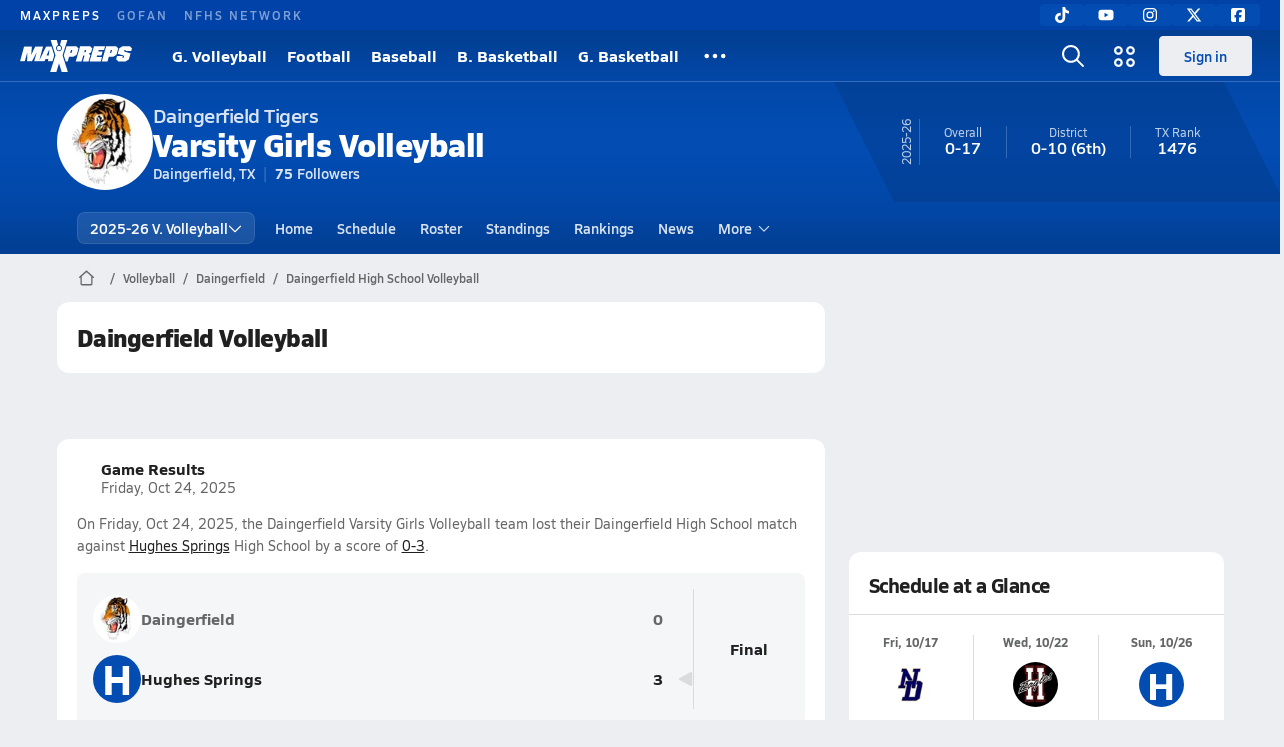

--- FILE ---
content_type: text/html; charset=utf-8
request_url: https://www.maxpreps.com/tx/daingerfield/daingerfield-tigers/volleyball/
body_size: 42065
content:
<!DOCTYPE html><html lang="en"><head><meta charSet="utf-8" data-next-head=""/><meta name="viewport" content="width=device-width, initial-scale=1" data-next-head=""/><script src="https://c.amazon-adsystem.com/aax2/apstag.js" async=""></script><script src="https://securepubads.g.doubleclick.net/tag/js/gpt.js" async=""></script><meta name="robots" content="max-image-preview:large" data-next-head=""/><meta name="requestContext" content="{&quot;deviceType&quot;:&quot;desktop&quot;,&quot;appType&quot;:0}" data-next-head=""/><meta name="targeting" content="{&quot;hierarchy&quot;:&quot;team/team-home/team-home&quot;,&quot;tracking&quot;:&quot;team/team-home/team-home&quot;,&quot;section&quot;:&quot;team&quot;,&quot;pagetype&quot;:&quot;team_home&quot;,&quot;activity&quot;:&quot;volleyball&quot;,&quot;state&quot;:&quot;tx&quot;,&quot;gnd&quot;:&quot;girls&quot;,&quot;mpschoolid&quot;:&quot;01eedba4-b1d8-4326-87ad-decb8aee32f1&quot;,&quot;areDisplayAdsEnabled&quot;:true,&quot;env&quot;:&quot;prod&quot;}" data-next-head=""/><link as="image" rel="preload" href="https://image.maxpreps.io/school-mascot/0/1/e/01eedba4-b1d8-4326-87ad-decb8aee32f1.gif?version=635821458600000000&amp;width=128&amp;height=128&amp;auto=webp&amp;format=pjpg" data-next-head=""/><link rel="canonical" href="https://www.maxpreps.com/tx/daingerfield/daingerfield-tigers/volleyball/" data-next-head=""/><title data-next-head="">Daingerfield High School (TX)  Volleyball</title><meta name="description" content="See the Daingerfield Tigers&#x27;s  volleyball schedule, roster, rankings, standings and more on MaxPreps.com" data-next-head=""/><meta name="branch:deeplink:maxpreps_context" content="team" data-next-head=""/><meta name="branch:deeplink:maxpreps_school_id" content="01eedba4-b1d8-4326-87ad-decb8aee32f1" data-next-head=""/><meta name="branch:deeplink:maxpreps_ssid" content="758b6b67-5a8f-4d36-adbf-8a9d3ee48f81" data-next-head=""/><meta name="branch:deeplink:maxpreps_tab" content="1" data-next-head=""/><link rel="preconnect" href="https://asset.maxpreps.io" crossorigin="anonymous"/><link rel="preconnect" href="https://asset.maxpreps.io"/><link rel="preconnect" href="https://image.maxpreps.io"/><link rel="icon" sizes="180x180" href="https://asset.maxpreps.io/includes/images/icons/xman-white-background-180x180.png"/><link rel="preload" href="https://asset.maxpreps.io/includes/font/siro_regular_macroman/siro-regular-webfont.woff2" as="font" type="font/woff2" crossorigin=""/><link rel="preload" href="https://asset.maxpreps.io/includes/font/siro_semibold_macroman/siro-semibold-webfont.woff2" as="font" type="font/woff2" crossorigin=""/><link rel="preload" href="https://asset.maxpreps.io/includes/font/siro_bold_macroman/siro-bold-webfont.woff2" as="font" type="font/woff2" crossorigin=""/><link rel="preload" href="https://asset.maxpreps.io/includes/font/siro_extrabold_macroman/siro-extrabold-webfont.woff2" as="font" type="font/woff2" crossorigin=""/><style>@font-face{font-family: Siro;src:url(https://asset.maxpreps.io/includes/font/siro_regular_macroman/siro-regular-webfont.woff2) format('woff2'),url(https://asset.maxpreps.io/includes/font/siro_regular_macroman/siro-regular-webfont.woff) format('woff');font-weight:100 499;font-style:normal;font-display:swap;}
@font-face{font-family: Siro;src:url(https://asset.maxpreps.io/includes/font/siro_semibold_macroman/siro-semibold-webfont.woff2) format('woff2'),url(https://asset.maxpreps.io/includes/font/siro_semibold_macroman/siro-semibold-webfont.woff) format('woff');font-weight:500 599;font-style:normal;font-display:swap;}
@font-face{font-family: Siro;src:url(https://asset.maxpreps.io/includes/font/siro_bold_macroman/siro-bold-webfont.woff2) format('woff2'),url(https://asset.maxpreps.io/includes/font/siro_bold_macroman/siro-bold-webfont.woff) format('woff');font-weight:600 799;font-style:normal;font-display:swap;}
@font-face{font-family: Siro;src:url(https://asset.maxpreps.io/includes/font/siro_extrabold_macroman/siro-extrabold-webfont.woff2) format('woff2'),url(https://asset.maxpreps.io/includes/font/siro_extrabold_macroman/siro-extrabold-webfont.woff) format('woff');font-weight:800 900;font-style:normal;font-display:swap;}</style><style id="static-normalize-style">/*! modern-normalize v2.0.0 | MIT License | https://github.com/sindresorhus/modern-normalize */progress,sub,sup{vertical-align:baseline}*,::after,::before{box-sizing:border-box}html{font-family:system-ui,'Segoe UI',Roboto,Helvetica,Arial,sans-serif,'Apple Color Emoji','Segoe UI Emoji';line-height:1.15;-webkit-text-size-adjust:100%;-moz-tab-size:4;tab-size:4}body{margin:0}hr{height:0;color:inherit}abbr[title]{text-decoration:underline dotted}b,strong{font-weight:bolder}code,kbd,pre,samp{font-family:ui-monospace,SFMono-Regular,Consolas,'Liberation Mono',Menlo,monospace;font-size:1em}small{font-size:80%}sub,sup{font-size:75%;line-height:0;position:relative}sub{bottom:-.25em}sup{top:-.5em}table{text-indent:0;border-color:inherit}button,input,optgroup,select,textarea{font-family:inherit;font-size:100%;line-height:1.15;margin:0}button,select{text-transform:none}[type=button],[type=reset],[type=submit],button{-webkit-appearance:button}::-moz-focus-inner{border-style:none;padding:0}:-moz-focusring{outline:ButtonText dotted 1px}:-moz-ui-invalid{box-shadow:none}legend{padding:0}::-webkit-inner-spin-button,::-webkit-outer-spin-button{height:auto}[type=search]{-webkit-appearance:textfield;outline-offset:-2px}::-webkit-search-decoration{-webkit-appearance:none}::-webkit-file-upload-button{-webkit-appearance:button;font:inherit}summary{display:list-item}</style><style id="static-fa-style">.fa-layers,.svg-inline--fa{vertical-align:-.125em;width:var(--fa-width,1.25em);height:1em}.fa-li,.svg-inline--fa.fa-li{inset-inline-start:calc(-1 * var(--fa-li-width,2em))}.fa-layers,.fa-li{text-align:center}.fa-inverse,.fa-layers-counter{color:var(--fa-inverse,#fff)}:host,:root{--fa-font-solid:normal 900 1em/1 "Font Awesome 7 Free";--fa-font-regular:normal 400 1em/1 "Font Awesome 7 Free";--fa-font-light:normal 300 1em/1 "Font Awesome 7 Pro";--fa-font-thin:normal 100 1em/1 "Font Awesome 7 Pro";--fa-font-duotone:normal 900 1em/1 "Font Awesome 7 Duotone";--fa-font-duotone-regular:normal 400 1em/1 "Font Awesome 7 Duotone";--fa-font-duotone-light:normal 300 1em/1 "Font Awesome 7 Duotone";--fa-font-duotone-thin:normal 100 1em/1 "Font Awesome 7 Duotone";--fa-font-brands:normal 400 1em/1 "Font Awesome 7 Brands";--fa-font-sharp-solid:normal 900 1em/1 "Font Awesome 7 Sharp";--fa-font-sharp-regular:normal 400 1em/1 "Font Awesome 7 Sharp";--fa-font-sharp-light:normal 300 1em/1 "Font Awesome 7 Sharp";--fa-font-sharp-thin:normal 100 1em/1 "Font Awesome 7 Sharp";--fa-font-sharp-duotone-solid:normal 900 1em/1 "Font Awesome 7 Sharp Duotone";--fa-font-sharp-duotone-regular:normal 400 1em/1 "Font Awesome 7 Sharp Duotone";--fa-font-sharp-duotone-light:normal 300 1em/1 "Font Awesome 7 Sharp Duotone";--fa-font-sharp-duotone-thin:normal 100 1em/1 "Font Awesome 7 Sharp Duotone";--fa-font-slab-regular:normal 400 1em/1 "Font Awesome 7 Slab";--fa-font-slab-press-regular:normal 400 1em/1 "Font Awesome 7 Slab Press";--fa-font-whiteboard-semibold:normal 600 1em/1 "Font Awesome 7 Whiteboard";--fa-font-thumbprint-light:normal 300 1em/1 "Font Awesome 7 Thumbprint";--fa-font-notdog-solid:normal 900 1em/1 "Font Awesome 7 Notdog";--fa-font-notdog-duo-solid:normal 900 1em/1 "Font Awesome 7 Notdog Duo";--fa-font-etch-solid:normal 900 1em/1 "Font Awesome 7 Etch";--fa-font-jelly-regular:normal 400 1em/1 "Font Awesome 7 Jelly";--fa-font-jelly-fill-regular:normal 400 1em/1 "Font Awesome 7 Jelly Fill";--fa-font-jelly-duo-regular:normal 400 1em/1 "Font Awesome 7 Jelly Duo";--fa-font-chisel-regular:normal 400 1em/1 "Font Awesome 7 Chisel"}.svg-inline--fa{box-sizing:content-box;display:var(--fa-display,inline-block);overflow:visible}.fa-layers,.fa-stack{display:inline-block}.svg-inline--fa.fa-2xs{vertical-align:.1em}.svg-inline--fa.fa-xs{vertical-align:0}.svg-inline--fa.fa-sm{vertical-align:-.0714285714em}.svg-inline--fa.fa-lg{vertical-align:-.2em}.svg-inline--fa.fa-xl{vertical-align:-.25em}.svg-inline--fa.fa-2xl{vertical-align:-.3125em}.fa-pull-left,.fa-pull-start,.svg-inline--fa .fa-pull-start,.svg-inline--fa.fa-pull-left{float:inline-start;margin-inline-end:var(--fa-pull-margin,.3em)}.fa-pull-end,.fa-pull-right,.svg-inline--fa .fa-pull-end,.svg-inline--fa.fa-pull-right{float:inline-end;margin-inline-start:var(--fa-pull-margin,.3em)}.svg-inline--fa.fa-li{width:var(--fa-li-width,2em);inset-block-start:0.25em}.fa-layers-counter,.fa-layers-text{display:inline-block;position:absolute;text-align:center}.fa-layers,.fa-ul>li{position:relative}.fa-layers .svg-inline--fa{inset:0;margin:auto;position:absolute;transform-origin:center center}.fa-layers-text{left:50%;top:50%;transform:translate(-50%,-50%);transform-origin:center center}.fa-layers-counter{background-color:var(--fa-counter-background-color,#ff253a);border-radius:var(--fa-counter-border-radius,1em);box-sizing:border-box;line-height:var(--fa-counter-line-height, 1);max-width:var(--fa-counter-max-width,5em);min-width:var(--fa-counter-min-width,1.5em);overflow:hidden;padding:var(--fa-counter-padding,.25em .5em);right:var(--fa-right,0);text-overflow:ellipsis;top:var(--fa-top,0);transform:scale(var(--fa-counter-scale,.25));transform-origin:top right}.fa-layers-bottom-right{bottom:var(--fa-bottom,0);right:var(--fa-right,0);top:auto;transform:scale(var(--fa-layers-scale,.25));transform-origin:bottom right}.fa-layers-bottom-left,.fa-layers-top-right{transform:scale(var(--fa-layers-scale,.25))}.fa-layers-bottom-left{bottom:var(--fa-bottom,0);left:var(--fa-left,0);right:auto;top:auto;transform-origin:bottom left}.fa-layers-top-right{top:var(--fa-top,0);right:var(--fa-right,0);transform-origin:top right}.fa-layers-top-left{left:var(--fa-left,0);right:auto;top:var(--fa-top,0);transform:scale(var(--fa-layers-scale,.25));transform-origin:top left}.fa-1x{font-size:1em}.fa-2x{font-size:2em}.fa-3x{font-size:3em}.fa-4x{font-size:4em}.fa-5x{font-size:5em}.fa-6x{font-size:6em}.fa-7x{font-size:7em}.fa-8x{font-size:8em}.fa-9x{font-size:9em}.fa-10x{font-size:10em}.fa-2xs{font-size:calc(10 / 16 * 1em);line-height:calc(1 / 10 * 1em);vertical-align:calc((6 / 10 - .375) * 1em)}.fa-xs{font-size:calc(12 / 16 * 1em);line-height:calc(1 / 12 * 1em);vertical-align:calc((6 / 12 - .375) * 1em)}.fa-sm{font-size:calc(14 / 16 * 1em);line-height:calc(1 / 14 * 1em);vertical-align:calc((6 / 14 - .375) * 1em)}.fa-lg{font-size:calc(20 / 16 * 1em);line-height:calc(1 / 20 * 1em);vertical-align:calc((6 / 20 - .375) * 1em)}.fa-xl{font-size:calc(24 / 16 * 1em);line-height:calc(1 / 24 * 1em);vertical-align:calc((6 / 24 - .375) * 1em)}.fa-2xl{font-size:calc(32 / 16 * 1em);line-height:calc(1 / 32 * 1em);vertical-align:calc((6 / 32 - .375) * 1em)}.fa-width-auto{--fa-width:auto}.fa-fw,.fa-width-fixed{--fa-width:1.25em}.fa-ul{list-style-type:none;margin-inline-start:var(--fa-li-margin,2.5em);padding-inline-start:0}.fa-li{position:absolute;width:var(--fa-li-width,2em);line-height:inherit}.fa-border{border-color:var(--fa-border-color,#eee);border-radius:var(--fa-border-radius,.1em);border-style:var(--fa-border-style,solid);border-width:var(--fa-border-width,.0625em);box-sizing:var(--fa-border-box-sizing,content-box);padding:var(--fa-border-padding,.1875em .25em)}.fa-spin{animation-name:fa-spin;animation-delay:var(--fa-animation-delay, 0s);animation-direction:var(--fa-animation-direction,normal);animation-duration:var(--fa-animation-duration, 2s);animation-iteration-count:var(--fa-animation-iteration-count,infinite);animation-timing-function:var(--fa-animation-timing,linear)}@media (prefers-reduced-motion:reduce){.fa-spin{animation:none!important;transition:none!important}}@keyframes fa-spin{0%{transform:rotate(0)}100%{transform:rotate(360deg)}}.fa-rotate-90{transform:rotate(90deg)}.fa-rotate-180{transform:rotate(180deg)}.fa-rotate-270{transform:rotate(270deg)}.fa-flip-horizontal{transform:scale(-1,1)}.fa-flip-vertical{transform:scale(1,-1)}.fa-flip-both,.fa-flip-horizontal.fa-flip-vertical{transform:scale(-1,-1)}.fa-rotate-by{transform:rotate(var(--fa-rotate-angle,0))}.svg-inline--fa .fa-primary{fill:var(--fa-primary-color,currentColor);opacity:var(--fa-primary-opacity, 1)}.svg-inline--fa .fa-secondary,.svg-inline--fa.fa-swap-opacity .fa-primary{opacity:var(--fa-secondary-opacity, .4)}.svg-inline--fa .fa-secondary{fill:var(--fa-secondary-color,currentColor)}.svg-inline--fa.fa-swap-opacity .fa-secondary{opacity:var(--fa-primary-opacity, 1)}.svg-inline--fa mask .fa-primary,.svg-inline--fa mask .fa-secondary{fill:black}.svg-inline--fa.fa-inverse{fill:var(--fa-inverse,#fff)}.fa-stack{height:2em;line-height:2em;position:relative;vertical-align:middle;width:2.5em}.svg-inline--fa.fa-stack-1x{--fa-width:1.25em;height:1em;width:var(--fa-width)}.svg-inline--fa.fa-stack-2x{--fa-width:2.5em;height:2em;width:var(--fa-width)}.fa-stack-1x,.fa-stack-2x{inset:0;margin:auto;position:absolute;z-index:var(--fa-stack-z-index,auto)}</style><style id="static-mp-style">*{margin:0;padding:0;border:0;font:inherit;vertical-align:baseline}html{scroll-behavior:smooth}article,aside,details,figcaption,figure,footer,header,hgroup,menu,nav,section{display:block}body{font-family:Siro,Arial,Helvetica,sans-serif!important;font-variant:normal;font-size:14px;}ol,ul{list-style:none}blockquote,q{quotes:none}blockquote::after,blockquote::before,q::after,q::before{content:'';content:none}table{border-collapse:collapse;border-spacing:0}button{cursor:pointer}a{text-decoration:none}#onetrust-consent-sdk{pointer-events:initial;}.sr-only{position:absolute;width:1px;height:1px;padding:0;margin:-1px;overflow:hidden;clip:rect(0,0,0,0);white-space:nowrap;border-width:0}</style><style id="dynamic-mp-style"> :root { --font-weight-regular:400;--font-weight-semibold:500;--font-weight-bold:700;--font-weight-heavy:800;--line-height-none:1;--line-height-normal:1.3;--line-height-comfy:1.6;--spacing-25:4px;--spacing-50:8px;--spacing-75:12px;--spacing-100:16px;--spacing-125:20px;--spacing-150:24px;--spacing-200:32px;--spacing-250:40px;--spacing-300:48px;--spacing-400:64px;--spacing-600:96px;--spacing-800:128px; accent-color:#E10500; } .heading_500_xbold {font-size:80px;line-height:var(--line-height-normal);font-weight:var(--font-weight-heavy); letter-spacing: -0.03rem; }.heading_300_xbold {font-size:48px;line-height:var(--line-height-normal);font-weight:var(--font-weight-heavy); letter-spacing: -0.03rem; }.heading_200_xbold {font-size:32px;line-height:var(--line-height-normal);font-weight:var(--font-weight-heavy); letter-spacing: -0.03rem; }.heading_150_xbold {font-size:24px;line-height:var(--line-height-normal);font-weight:var(--font-weight-heavy); letter-spacing: -0.03rem; }.heading_125_bold {font-size:20px;line-height:var(--line-height-normal);font-weight:var(--font-weight-bold); letter-spacing: -0.03rem; }.heading_100_bold {font-size:16px;line-height:var(--line-height-normal);font-weight:var(--font-weight-bold); }.heading_90_bold {font-size:14px;line-height:var(--line-height-normal);font-weight:var(--font-weight-bold); }.heading_75_bold {font-size:12px;line-height:var(--line-height-normal);font-weight:var(--font-weight-bold); }.heading_125_semibold {font-size:20px;line-height:var(--line-height-normal);font-weight:var(--font-weight-semibold); letter-spacing: -0.03rem; }.heading_100_semibold {font-size:16px;line-height:var(--line-height-normal);font-weight:var(--font-weight-semibold); }.heading_90_semibold {font-size:14px;line-height:var(--line-height-normal);font-weight:var(--font-weight-semibold); }.heading_75_semibold {font-size:12px;line-height:var(--line-height-normal);font-weight:var(--font-weight-semibold); }.body_110_reg {font-size:18px;line-height:var(--line-height-comfy);font-weight:var(--font-weight-regular); }.body_100_reg {font-size:16px;line-height:var(--line-height-comfy);font-weight:var(--font-weight-regular); }.body_90_reg {font-size:14px;line-height:var(--line-height-comfy);font-weight:var(--font-weight-regular); }.action_100_semibold {font-size:16px;line-height:var(--line-height-normal);font-weight:var(--font-weight-semibold); }.action_90_semibold {font-size:14px;line-height:var(--line-height-normal);font-weight:var(--font-weight-semibold); }.action_75_semibold {font-size:12px;line-height:var(--line-height-normal);font-weight:var(--font-weight-semibold); }.detail_125_reg {font-size:20px;line-height:var(--line-height-normal);font-weight:var(--font-weight-regular); letter-spacing: -0.03rem; }.detail_100_reg {font-size:16px;line-height:var(--line-height-normal);font-weight:var(--font-weight-regular); }.detail_90_reg {font-size:14px;line-height:var(--line-height-normal);font-weight:var(--font-weight-regular); }.detail_75_reg {font-size:12px;line-height:var(--line-height-normal);font-weight:var(--font-weight-regular); }.detail_125_bold {font-size:20px;line-height:var(--line-height-normal);font-weight:var(--font-weight-bold); letter-spacing: -0.03rem; }.detail_100_bold {font-size:16px;line-height:var(--line-height-normal);font-weight:var(--font-weight-bold); }.detail_90_bold {font-size:14px;line-height:var(--line-height-normal);font-weight:var(--font-weight-bold); }.detail_75_bold {font-size:12px;line-height:var(--line-height-normal);font-weight:var(--font-weight-bold); } .card-padding { padding: var(--spacing-125); } .card-padding-x { padding: 0 var(--spacing-125); } .card-margin-y { margin: var(--spacing-100) 0; } body { color: #212021; background-color: #EDEEF2; font-weight:var(--font-weight-regular); line-height:var(--line-height-normal); }</style><link href="https://01.cdn.mediatradecraft.com/maxpreps/main/main.css" rel="stylesheet"/><script id="tealium-init-script">
  var utag_data = utag_data || {};
  utag_data.pageUrl = window.location.href;
</script><script id="ld+json" type="application/ld+json">{"@context":"https://schema.org","@type":"ProfilePage","dateModified":"2025-11-07T19:30:29+00:00","mainEntity":{"@type":"SportsTeam","name":"Daingerfield High School","image":{"@type":"ImageObject","url":"https://image.maxpreps.io/school-mascot/0/1/e/01eedba4-b1d8-4326-87ad-decb8aee32f1.gif?version=635821458600000000&width=1024&height=1024"},"url":"https://www.maxpreps.com/tx/daingerfield/daingerfield-tigers/volleyball/","address":{"@type":"PostalAddress","name":"Daingerfield High School","telephone":"903-645-3465","addressCountry":"US","addressLocality":"Daingerfield","addressRegion":"TX","postalCode":"75638-2500","streetAddress":"202 Tiger Dr"},"parentOrganization":{"@type":"HighSchool","url":"https://www.maxpreps.com/tx/daingerfield/daingerfield-tigers/"},"telephone":"903-645-3465","sport":"Volleyball","coach":{"@type":"Person","name":"Toni Walker"},"gender":"https://schema.org/Female"}}</script><noscript data-n-css=""></noscript><script defer="" noModule="" src="https://asset.maxpreps.io/_next/static/chunks/polyfills-42372ed130431b0a.js"></script><script defer="" src="https://asset.maxpreps.io/_next/static/chunks/3522-f854a2a5e360f7fb.js"></script><script defer="" src="https://asset.maxpreps.io/_next/static/chunks/1669.03eb8cdb82fb7ec7.js"></script><script defer="" src="https://asset.maxpreps.io/_next/static/chunks/6053.aac67dbd197a9929.js"></script><script defer="" src="https://asset.maxpreps.io/_next/static/chunks/3643.7b580506656c145f.js"></script><script defer="" src="https://asset.maxpreps.io/_next/static/chunks/4849.081d2d1b554e7f5e.js"></script><script defer="" src="https://asset.maxpreps.io/_next/static/chunks/5462.95288de28d1519b3.js"></script><script defer="" src="https://asset.maxpreps.io/_next/static/chunks/1791.215fcbdcc0e2dc23.js"></script><script src="https://asset.maxpreps.io/_next/static/chunks/webpack-5046815deaf604a1.js" defer=""></script><script src="https://asset.maxpreps.io/_next/static/chunks/framework-069670ff8b1597ab.js" defer=""></script><script src="https://asset.maxpreps.io/_next/static/chunks/main-e0b419e2e97bf82b.js" defer=""></script><script src="https://asset.maxpreps.io/_next/static/chunks/pages/_app-19470eca2ba5dcdf.js" defer=""></script><script src="https://asset.maxpreps.io/_next/static/chunks/1061-9f7a84abb7c76014.js" defer=""></script><script src="https://asset.maxpreps.io/_next/static/chunks/7914-ad66daa1809b238a.js" defer=""></script><script src="https://asset.maxpreps.io/_next/static/chunks/1460-73d504fbe84769d8.js" defer=""></script><script src="https://asset.maxpreps.io/_next/static/chunks/4587-9c3709a0470b8965.js" defer=""></script><script src="https://asset.maxpreps.io/_next/static/chunks/36-f886e26471225b1f.js" defer=""></script><script src="https://asset.maxpreps.io/_next/static/chunks/1122-ccd6a31449c223de.js" defer=""></script><script src="https://asset.maxpreps.io/_next/static/chunks/586-c138a7f4a10a92ad.js" defer=""></script><script src="https://asset.maxpreps.io/_next/static/chunks/5436-3ffde779fd4fc1ae.js" defer=""></script><script src="https://asset.maxpreps.io/_next/static/chunks/1767-3cb855acf52171d6.js" defer=""></script><script src="https://asset.maxpreps.io/_next/static/chunks/5209-1e3d8a0e752c1f15.js" defer=""></script><script src="https://asset.maxpreps.io/_next/static/chunks/4667-d03ac32c4b7b09b8.js" defer=""></script><script src="https://asset.maxpreps.io/_next/static/chunks/9313-c0c25b727f090860.js" defer=""></script><script src="https://asset.maxpreps.io/_next/static/chunks/7397-f2af89cd6249afe8.js" defer=""></script><script src="https://asset.maxpreps.io/_next/static/chunks/4089-26e67c6fcd836552.js" defer=""></script><script src="https://asset.maxpreps.io/_next/static/chunks/6091-34fe3f9a7e32ed2d.js" defer=""></script><script src="https://asset.maxpreps.io/_next/static/chunks/1111-175b81e2dada06ac.js" defer=""></script><script src="https://asset.maxpreps.io/_next/static/chunks/7494-59e68ba6db5fb924.js" defer=""></script><script src="https://asset.maxpreps.io/_next/static/chunks/1811-3a0be51d65100e0d.js" defer=""></script><script src="https://asset.maxpreps.io/_next/static/chunks/9546-777a489c57b3c489.js" defer=""></script><script src="https://asset.maxpreps.io/_next/static/chunks/pages/team-ae311de0b225d356.js" defer=""></script><script src="https://asset.maxpreps.io/_next/static/1769142282/_buildManifest.js" defer=""></script><script src="https://asset.maxpreps.io/_next/static/1769142282/_ssgManifest.js" defer=""></script><style data-styled="" data-styled-version="6.1.19">.kPDlSk{padding-top:var(--spacing-125);color:#212021;}/*!sc*/
.kPDlSk .query-container{container-type:inline-size;z-index:1;position:relative;}/*!sc*/
.kPDlSk .top,.kPDlSk .bottom{display:flex;align-items:center;gap:var(--spacing-50);}/*!sc*/
.kPDlSk .bottom{margin-top:var(--spacing-50);justify-content:space-between;}/*!sc*/
.kPDlSk .title{display:inline-block;}/*!sc*/
.kPDlSk h1{font-size:24px;line-height:var(--line-height-normal);font-weight:var(--font-weight-heavy);letter-spacing:-0.03rem;}/*!sc*/
@container (inline-size >= 768px){.kPDlSk h1{font-size:32px;line-height:var(--line-height-normal);font-weight:var(--font-weight-heavy);letter-spacing:-0.03rem;}}/*!sc*/
.kPDlSk h2{font-size:20px;line-height:var(--line-height-normal);font-weight:var(--font-weight-bold);letter-spacing:-0.03rem;}/*!sc*/
@container (inline-size >= 768px){.kPDlSk h2{font-size:24px;line-height:var(--line-height-normal);font-weight:var(--font-weight-heavy);letter-spacing:-0.03rem;}}/*!sc*/
.kPDlSk .sub-title{margin-top:var(--spacing-50);color:#656667;font-size:14px;line-height:var(--line-height-normal);font-weight:var(--font-weight-regular);}/*!sc*/
.kPDlSk .top-right{margin-left:auto;padding-left:var(--spacing-100);}/*!sc*/
.flOeOL{padding-top:var(--spacing-125);color:#212021;border-bottom:1px solid #D9DBDE;padding-bottom:16px;}/*!sc*/
.flOeOL .query-container{container-type:inline-size;z-index:1;position:relative;}/*!sc*/
.flOeOL .top,.flOeOL .bottom{display:flex;align-items:center;gap:var(--spacing-50);}/*!sc*/
.flOeOL .bottom{margin-top:var(--spacing-50);justify-content:space-between;}/*!sc*/
.flOeOL .title{display:inline-block;}/*!sc*/
.flOeOL h1{font-size:24px;line-height:var(--line-height-normal);font-weight:var(--font-weight-heavy);letter-spacing:-0.03rem;}/*!sc*/
@container (inline-size >= 768px){.flOeOL h1{font-size:32px;line-height:var(--line-height-normal);font-weight:var(--font-weight-heavy);letter-spacing:-0.03rem;}}/*!sc*/
.flOeOL h2{font-size:20px;line-height:var(--line-height-normal);font-weight:var(--font-weight-bold);letter-spacing:-0.03rem;}/*!sc*/
@container (inline-size >= 768px){.flOeOL h2{font-size:24px;line-height:var(--line-height-normal);font-weight:var(--font-weight-heavy);letter-spacing:-0.03rem;}}/*!sc*/
.flOeOL .sub-title{margin-top:var(--spacing-50);color:#656667;font-size:14px;line-height:var(--line-height-normal);font-weight:var(--font-weight-regular);}/*!sc*/
.flOeOL .top-right{margin-left:auto;padding-left:var(--spacing-100);}/*!sc*/
data-styled.g1[id="sc-bdf29f4-0"]{content:"kPDlSk,flOeOL,"}/*!sc*/
.iWqCjj{width:100%;border-radius:12px;background-color:#FFFFFF;color:#212021;container-name:card;container-type:inline-size;}/*!sc*/
data-styled.g2[id="sc-d7523cc7-0"]{content:"iWqCjj,"}/*!sc*/
.gIXOLo{display:flex;justify-content:center;min-height:50px;margin:var(--spacing-50) 0;}/*!sc*/
@container (inline-size >= 768px){.gIXOLo{margin:var(--spacing-100) 0;}}/*!sc*/
.idmAia{display:flex;justify-content:center;min-height:250px;min-width:300px;margin:var(--spacing-50) 0;}/*!sc*/
@container (inline-size >= 768px){.idmAia{margin:var(--spacing-100) 0;}}/*!sc*/
.eYivQL{display:flex;justify-content:center;margin:var(--spacing-50) 0;}/*!sc*/
@container (inline-size >= 768px){.eYivQL{margin:var(--spacing-100) 0;}}/*!sc*/
data-styled.g3[id="sc-b77c7e06-0"]{content:"gIXOLo,idmAia,eYivQL,"}/*!sc*/
:root{--themeNavLight:#034CB2;}/*!sc*/
data-styled.g4[id="sc-global-giBVFz1"]{content:"sc-global-giBVFz1,"}/*!sc*/
.gafThl{display:inline-flex;width:16px;height:16px;}/*!sc*/
.gafThl .icon-placeholder,.gafThl .x-mi{width:16px;height:16px;}/*!sc*/
.klEezt{display:inline-flex;}/*!sc*/
.gNWEjt{display:inline-flex;width:24px;height:24px;}/*!sc*/
.gNWEjt .icon-placeholder,.gNWEjt .x-mi{width:24px;height:24px;}/*!sc*/
.gXuzkV{display:inline-flex;width:22px;height:22px;}/*!sc*/
.gXuzkV .icon-placeholder,.gXuzkV .x-mi{width:22px;height:22px;}/*!sc*/
.klzCPZ{display:inline-flex;width:14px;height:14px;}/*!sc*/
.klzCPZ .icon-placeholder,.klzCPZ .x-mi{width:14px;height:14px;}/*!sc*/
.jfqlWx{display:inline-flex;width:12px;height:12px;}/*!sc*/
.jfqlWx .icon-placeholder,.jfqlWx .x-mi{width:12px;height:12px;}/*!sc*/
.jTgWYF{display:inline-flex;width:20px;height:20px;}/*!sc*/
.jTgWYF .icon-placeholder,.jTgWYF .x-mi{width:20px;height:20px;}/*!sc*/
.gRgFeh{display:inline-flex;width:19.2px;height:19.2px;}/*!sc*/
.gRgFeh .icon-placeholder,.gRgFeh .x-mi{width:19.2px;height:19.2px;}/*!sc*/
data-styled.g6[id="sc-50941e4e-0"]{content:"gafThl,klEezt,gNWEjt,gXuzkV,klzCPZ,jfqlWx,jTgWYF,gRgFeh,"}/*!sc*/
.gJYGCG{appearance:none;cursor:pointer;}/*!sc*/
data-styled.g7[id="sc-e3226096-0"]{content:"gJYGCG,"}/*!sc*/
.hlDeFQ{appearance:none;background-color:transparent;cursor:pointer;color:var(--data-color);}/*!sc*/
.hlDeFQ:hover{color:var(--data-hover-color);}/*!sc*/
.hlDeFQ:active{color:#A6A9AD;}/*!sc*/
.ljRkqy{appearance:none;background-color:transparent;cursor:pointer;color:var(--data-color);}/*!sc*/
.ljRkqy:hover{color:var(--data-hover-color);text-decoration:underline;}/*!sc*/
.ljRkqy:active{color:#A6A9AD;}/*!sc*/
.fBOAqy{appearance:none;background-color:transparent;cursor:pointer;color:var(--data-color);text-decoration:underline;}/*!sc*/
.fBOAqy:hover{color:var(--data-hover-color);}/*!sc*/
.fBOAqy:active{color:#A6A9AD;}/*!sc*/
data-styled.g8[id="sc-63c3c392-0"]{content:"hlDeFQ,ljRkqy,fBOAqy,"}/*!sc*/
.cAEaZy{appearance:none;background-color:transparent;cursor:pointer;color:var(--data-color);}/*!sc*/
.cAEaZy:hover{color:var(--data-hover-color);}/*!sc*/
.cAEaZy:active{color:#A6A9AD;}/*!sc*/
.gXTzQI{appearance:none;background-color:transparent;cursor:pointer;color:var(--data-color);text-decoration:underline;}/*!sc*/
.gXTzQI:hover{color:var(--data-hover-color);}/*!sc*/
.gXTzQI:active{color:#A6A9AD;}/*!sc*/
.ctOOgc{appearance:none;background-color:transparent;cursor:pointer;color:var(--data-color);}/*!sc*/
.ctOOgc:hover{color:var(--data-hover-color);text-decoration:underline;}/*!sc*/
.ctOOgc:active{color:#A6A9AD;}/*!sc*/
data-styled.g10[id="sc-63c3c392-2"]{content:"cAEaZy,gXTzQI,ctOOgc,"}/*!sc*/
.bEAjst{font-size:12px;line-height:var(--line-height-normal);font-weight:var(--font-weight-semibold);display:flex;align-items:stretch;justify-content:center;margin:8px 0 0;min-height:32px;}/*!sc*/
.bEAjst .mobile-portal{position:relative;}/*!sc*/
data-styled.g12[id="sc-8097d908-1"]{content:"bEAjst,"}/*!sc*/
.ggUtfm{margin:0 auto;display:flex;align-items:stretch;flex-flow:row nowrap;overflow:auto;width:100%;z-index:1;position:relative;}/*!sc*/
@media (min-width: 1280px){.ggUtfm{max-width:1155px;}}/*!sc*/
.ggUtfm>li{display:flex;align-items:center;}/*!sc*/
.ggUtfm>li::before{content:'/';color:#656667;}/*!sc*/
.ggUtfm>li:first-child::before{content:'';}/*!sc*/
.ggUtfm a,.ggUtfm span{padding:0 8px;color:#656667;white-space:nowrap;display:flex;align-items:center;line-height:32px;}/*!sc*/
.ggUtfm .x-mi{display:block;height:32px;}/*!sc*/
data-styled.g13[id="sc-8097d908-2"]{content:"ggUtfm,"}/*!sc*/
.bbnnmO{display:flex;justify-content:center;row-gap:var(--spacing-50);flex-wrap:wrap;color:#FFFFFF;white-space:nowrap;text-transform:uppercase;font-size:14px;line-height:var(--line-height-normal);font-weight:var(--font-weight-semibold);}/*!sc*/
.bbnnmO::after,.bbnnmO::before{content:'';width:100%;order:1;display:block;}/*!sc*/
.bbnnmO .item:nth-child(2n)::before{content:'|';margin:0 var(--spacing-50);}/*!sc*/
.bbnnmO .item:nth-child(n + 3){order:1;}/*!sc*/
.bbnnmO .item:nth-child(n + 5){order:2;}/*!sc*/
.bbnnmO .item.full-row{flex:0 0 100%;}/*!sc*/
.bbnnmO .item.full-row::before{content:'';margin:0;}/*!sc*/
@media only screen and (min-width:1120px){.bbnnmO::before{content:none;}.bbnnmO .item:nth-child(n){order:initial;flex:initial;}.bbnnmO .item:nth-child(n)::before{content:'';margin:0;}.bbnnmO .item:nth-child(n + 2)::before{content:'|';margin:0 var(--spacing-50);}}/*!sc*/
data-styled.g15[id="sc-8efd2304-0"]{content:"bbnnmO,"}/*!sc*/
.kdrrYu{content-visibility:auto;contain-intrinsic-size:clamp(400px, calc(100vh - 100px), 540px);position:relative;padding:72px 50px 50px 50px;height:clamp(400px, calc(100vh - 100px), 540px);box-sizing:border-box;background:var(--themeNavLight,#E10500);display:flex;justify-content:space-between;align-items:center;flex-flow:column nowrap;text-align:center;color:#FFFFFF;}/*!sc*/
.kdrrYu a{color:#FFFFFF;text-decoration:none;}/*!sc*/
.kdrrYu a:hover{color:#FFFFFF;opacity:0.6;}/*!sc*/
.kdrrYu .legalese{-webkit-font-smoothing:antialiased;font-size:12px;line-height:var(--line-height-normal);font-weight:var(--font-weight-regular);}/*!sc*/
.kdrrYu .legalese .copyright{color:#FFFFFF;margin:0 0 8px;}/*!sc*/
.kdrrYu .mp-logo>img{width:175px;height:50px;display:block;}/*!sc*/
.kdrrYu .mp-logo>img:hover{opacity:0.6;}/*!sc*/
.kdrrYu .play-on-logo{display:inline-block;width:150px;height:54px;margin-left:-26px;}/*!sc*/
.kdrrYu .social{display:flex;gap:20px;justify-content:center;flex-wrap:nowrap;color:#FFFFFF;}/*!sc*/
@media only screen and (min-width:480px){.kdrrYu .social{gap:40px;}.kdrrYu .social>a span,.kdrrYu .social>a svg{width:32px;height:32px;}}/*!sc*/
data-styled.g16[id="sc-8efd2304-1"]{content:"kdrrYu,"}/*!sc*/
.hJMwVl{position:relative;}/*!sc*/
.hJMwVl.hide{display:none;}/*!sc*/
@media (max-width:768px) and (orientation:landscape){.hJMwVl.sticky-disabled-on-mobile-landscape{position:relative!important;}}/*!sc*/
data-styled.g17[id="sc-2ee61eea-0"]{content:"hJMwVl,"}/*!sc*/
.SWIvx{font-size:14px;line-height:var(--line-height-normal);font-weight:var(--font-weight-semibold);display:inline-flex;align-items:center;justify-content:center;gap:var(--spacing-50);border-radius:8px;white-space:nowrap;height:32px;width:unset;padding:0 var(--spacing-75);font-size:14px;line-height:var(--line-height-normal);font-weight:var(--font-weight-semibold);color:#212021;background-color:#EDEEF2;border:1px solid #EDEEF2;}/*!sc*/
.SWIvx:is(:hover,:focus){color:#212021;background-color:#D9DBDE;border-color:#D9DBDE;}/*!sc*/
.SWIvx:is(.disabled,:disabled){pointer-events:none;cursor:not-allowed;}/*!sc*/
.hugOUJ{font-size:14px;line-height:var(--line-height-normal);font-weight:var(--font-weight-semibold);display:inline-flex;align-items:center;justify-content:center;gap:var(--spacing-50);border-radius:8px;white-space:nowrap;height:32px;width:unset;padding:0 var(--spacing-75);font-size:14px;line-height:var(--line-height-normal);font-weight:var(--font-weight-semibold);color:#FFFFFF;background-color:rgba(255,255,255,.1);border:1px solid rgba(255,255,255,.1);}/*!sc*/
.hugOUJ:is(:hover,:focus){color:#FFFFFF;background-color:rgba(255,255,255,.2);border-color:rgba(255,255,255,.2);}/*!sc*/
.hugOUJ:is(.disabled,:disabled){pointer-events:none;cursor:not-allowed;}/*!sc*/
.fKeRtO{font-size:14px;line-height:var(--line-height-normal);font-weight:var(--font-weight-semibold);display:inline-flex;align-items:center;justify-content:center;gap:var(--spacing-50);border-radius:8px;white-space:nowrap;height:32px;width:32px;padding:0 var(--spacing-75);font-size:14px;line-height:var(--line-height-normal);font-weight:var(--font-weight-semibold);color:#212021;background-color:transparent;border:1px solid #D9DBDE;}/*!sc*/
.fKeRtO:is(:hover,:focus){color:#212021;background-color:#D9DBDE;border-color:#D9DBDE;}/*!sc*/
.fKeRtO:is(.disabled,:disabled){pointer-events:none;cursor:not-allowed;}/*!sc*/
.exVWaB{font-size:14px;line-height:var(--line-height-normal);font-weight:var(--font-weight-semibold);display:inline-flex;align-items:center;justify-content:center;gap:var(--spacing-50);border-radius:8px;white-space:nowrap;height:32px;width:unset;padding:0 var(--spacing-75);font-size:14px;line-height:var(--line-height-normal);font-weight:var(--font-weight-semibold);color:#FFFFFF;background-color:#AD1100;border:1px solid #AD1100;}/*!sc*/
.exVWaB:is(:hover,:focus){color:#FFFFFF;background-color:#941100;border-color:#941100;}/*!sc*/
.exVWaB:is(.disabled,:disabled){pointer-events:none;cursor:not-allowed;}/*!sc*/
data-styled.g19[id="sc-a5c4254-0"]{content:"SWIvx,hugOUJ,fKeRtO,exVWaB,"}/*!sc*/
#nprogress{pointer-events:none;}/*!sc*/
#nprogress .bar{position:fixed;z-index:1031;top:0;left:0;right:0;height:3px;background:#004ACE;}/*!sc*/
#nprogress .peg{display:block;position:absolute;right:0px;width:100px;height:100%;box-shadow:0 0 10px #004ACE,0 0 5px #004ACE;opacity:1;transform:rotate(3deg) translate(0px,-4px);}/*!sc*/
#nprogress .spinner{display:block;position:fixed;z-index:1031;top:15px;right:15px;}/*!sc*/
#nprogress .spinner-icon{width:18px;height:18px;box-sizing:border-box;border:solid 2px transparent;border-top-color:#004ACE;border-left-color:#004ACE;border-radius:50%;animation:nprogress-spinner 400ms linear infinite;}/*!sc*/
.nprogress-custom-parent{overflow:hidden;position:relative;}/*!sc*/
.nprogress-custom-parent #nprogress .spinner,.nprogress-custom-parent #nprogress .bar{position:absolute;}/*!sc*/
@keyframes nprogress-spinner{0%{transform:rotate(0deg);}100%{transform:rotate(360deg);}}/*!sc*/
data-styled.g20[id="sc-global-fPTlvi1"]{content:"sc-global-fPTlvi1,"}/*!sc*/
.SBVau{width:100%;margin:8px 0;display:grid;justify-content:center;gap:24px;grid-template-columns:100%;}/*!sc*/
.SBVau .footer-ad-container .sc-b77c7e06-0{margin-top:0;}/*!sc*/
@media (min-width: 768px){.SBVau{grid-template-columns:768px;}}/*!sc*/
@media (min-width: 1280px){.SBVau{grid-template-columns:768px 375px;}}/*!sc*/
data-styled.g21[id="sc-7c1d330c-0"]{content:"SBVau,"}/*!sc*/
.epHkPk{display:flex;flex-direction:column;justify-content:flex-start;align-items:center;background-color:#EDEEF2;}/*!sc*/
data-styled.g22[id="sc-7c1d330c-1"]{content:"epHkPk,"}/*!sc*/
.hmLzOJ{appearance:none;user-select:none;background-color:transparent;cursor:pointer;}/*!sc*/
data-styled.g33[id="sc-dfb410db-9"]{content:"hmLzOJ,"}/*!sc*/
.bCnnmz{margin-left:auto;display:flex;align-items:stretch;}/*!sc*/
data-styled.g60[id="sc-49b7d96b-0"]{content:"bCnnmz,"}/*!sc*/
.judhBq{display:flex;align-items:center;gap:10px;margin:0 0 0 10px;}/*!sc*/
data-styled.g61[id="sc-49b7d96b-1"]{content:"judhBq,"}/*!sc*/
.dSbQiK{min-width:52px;position:relative;display:flex;align-items:center;justify-content:center;}/*!sc*/
.dSbQiK>button,.dSbQiK>a{display:flex;align-items:center;justify-content:center;height:52px;width:100%;padding:0 10px;white-space:nowrap;color:#FFFFFF;background:transparent;}/*!sc*/
.dSbQiK>div{display:none;}/*!sc*/
.dSbQiK:hover{background-color:rgba(0,0,0,.1);}/*!sc*/
.dSbQiK:hover>div{display:initial;}/*!sc*/
.dSbQiK .notification{position:absolute;top:var(--spacing-50);right:var(--spacing-50);}/*!sc*/
.dSbQiK .notification .flash{opacity:1;animation:flashAnimation 2s infinite;animation-delay:0.8s;}/*!sc*/
@keyframes flashAnimation{0%,49.9%,100%{opacity:1;}50%,99.9%{opacity:0;}}/*!sc*/
data-styled.g62[id="sc-49b7d96b-2"]{content:"dSbQiK,"}/*!sc*/
.dXFvYW{display:flex;align-items:center;margin:0 var(--spacing-50);}/*!sc*/
.dXFvYW .sc-a5c4254-0{height:40px;border-radius:4px;padding:0 var(--spacing-150);}/*!sc*/
.dXFvYW .sc-a5c4254-0.sign-in,.dXFvYW .sc-a5c4254-0.claim:hover{color:#034CB2;}/*!sc*/
data-styled.g63[id="sc-49b7d96b-3"]{content:"dXFvYW,"}/*!sc*/
.hirLKC{position:relative;display:flex;align-items:center;width:100%;height:52px;color:#FFFFFF;}/*!sc*/
@media (min-width: 1024px){.hirLKC{padding-right:var(--spacing-125);}}/*!sc*/
.hirLKC .logo{margin:0 var(--spacing-100);}/*!sc*/
.hirLKC .logo>span{display:flex;}/*!sc*/
.hirLKC .logo svg{width:90px;height:auto;aspect-ratio:119/34;}/*!sc*/
@media (min-width: 1024px){.hirLKC .logo{margin:0 var(--spacing-125);}.hirLKC .logo svg{width:112px;}}/*!sc*/
.hirLKC::before,.hirLKC::after{content:'';position:absolute;z-index:-1;bottom:0;left:0;right:0;}/*!sc*/
.hirLKC::before{top:0;background:#034CB2 linear-gradient( to bottom,rgba(0,0,0,0.1825) 0%,rgba(0,0,0,0.055) 100% );}/*!sc*/
.hirLKC::after{border-bottom:1px solid rgba(255,255,255,.2);}/*!sc*/
.hirLKC:has(.sc-49b7d96b-2:hover) .sc-49b7d96b-2>button,.hirLKC:has(.sc-49b7d96b-2:hover) .sc-49b7d96b-2>a,.hirLKC:has(.sc-49b7d96b-2:hover) .sc-49b7d96b-2 svg{color:rgba(255,255,255,.85);stroke:rgba(255,255,255,.85);}/*!sc*/
.hirLKC:has(.sc-49b7d96b-2:hover) .sc-49b7d96b-2:hover>button,.hirLKC:has(.sc-49b7d96b-2:hover) .sc-49b7d96b-2:hover>a,.hirLKC:has(.sc-49b7d96b-2:hover) .sc-49b7d96b-2:hover svg{color:#FFFFFF;stroke:#FFFFFF;}/*!sc*/
data-styled.g64[id="sc-49b7d96b-4"]{content:"hirLKC,"}/*!sc*/
.bUrWBL{cursor:initial;position:absolute;z-index:100;top:100%;color:#212021;background-color:#FFFFFF;border:#034CB2;border-radius:12px;box-shadow:0 23px 73px -12px rgba(0,0,0,.4);padding:8px 0;left:-20px;}/*!sc*/
.bUrWBL[data-direction='right']{right:-10px;left:auto;}/*!sc*/
.bUrWBL>.x-mi-wrapper{position:absolute;bottom:100%;height:16px;pointer-events:none;left:25px;}/*!sc*/
.bUrWBL[data-direction='right']>.x-mi-wrapper{left:auto;right:30px;}/*!sc*/
data-styled.g65[id="sc-e492bb03-0"]{content:"bUrWBL,"}/*!sc*/
.fIrDyf{display:block;border-radius:4px;width:65px;height:65px;}/*!sc*/
.jBa-DUb{display:block;border-radius:50%;width:96px;height:96px;}/*!sc*/
.gfFZSj{display:block;border-radius:50%;width:48px;height:48px;}/*!sc*/
.dnfJAf{display:block;border-radius:var(--spacing-50);width:156px;height:156px;max-width:max-content;max-height:max-content;}/*!sc*/
.eTZUgr{display:block;border-radius:50%;width:45px;height:45px;}/*!sc*/
.bsqGxb{display:block;border-radius:12px;max-width:100%;max-height:300px;}/*!sc*/
.fqbvjf{display:block;border-radius:50%;width:64px;height:64px;}/*!sc*/
data-styled.g66[id="sc-f45e36aa-0"]{content:"fIrDyf,jBa-DUb,gfFZSj,dnfJAf,eTZUgr,bsqGxb,fqbvjf,"}/*!sc*/
.fPaOoJ{padding:0 20px;text-align:left;min-width:324px;}/*!sc*/
.fPaOoJ>li:not(:last-child){border-bottom:1px solid #D9DBDE;}/*!sc*/
.fPaOoJ>li >a{padding:16px 0;display:grid;grid-template-columns:min-content auto;grid-gap:16px;}/*!sc*/
.fPaOoJ>li >a:not(:hover) div+p{color:#656667;}/*!sc*/
data-styled.g67[id="sc-9bfabda6-0"]{content:"fPaOoJ,"}/*!sc*/
.iKDzCD{text-transform:uppercase;letter-spacing:1.15px;color:#656667;text-align:left;padding:8px 20px;}/*!sc*/
data-styled.g68[id="sc-9bfabda6-1"]{content:"iKDzCD,"}/*!sc*/
.hiCZAN>li>a{display:block;padding:8px 10px;margin:0 10px;white-space:nowrap;}/*!sc*/
.hiCZAN>li>a:hover{background-color:#E10500;color:#FFFFFF;border-radius:8px;margin:0 10px;}/*!sc*/
.hiCZAN>li.header{padding:var(--spacing-50) var(--spacing-125);}/*!sc*/
data-styled.g70[id="sc-56d4c3fa-0"]{content:"hiCZAN,"}/*!sc*/
.dcftnp>header{display:flex;justify-content:space-between;padding:8px 20px 16px 20px;white-space:nowrap;}/*!sc*/
.dcftnp>header h3{color:#656667;}/*!sc*/
.dcftnp>header .all-sports{margin-left:24px;}/*!sc*/
.dcftnp>.lists{display:grid;grid-template-columns:50% 50%;}/*!sc*/
.dcftnp ul:first-child{border-right:1px solid #D9DBDE;}/*!sc*/
data-styled.g71[id="sc-f9ad640f-0"]{content:"dcftnp,"}/*!sc*/
.gwlOil{background-color:#D9DBDE;border-radius:50%;display:flex;align-items:center;justify-content:center;overflow:hidden;width:32px;height:32px;}/*!sc*/
data-styled.g72[id="sc-f23196e5-0"]{content:"gwlOil,"}/*!sc*/
.dWtBCA{display:none;align-items:center;justify-content:space-between;height:30px;padding:var(--spacing-25) var(--spacing-125);background-color:#0042a8;color:#FFFFFF;}/*!sc*/
@media (min-width: 1024px){.dWtBCA{display:flex;}}/*!sc*/
.dWtBCA .network{display:flex;letter-spacing:2px;}/*!sc*/
.dWtBCA .network li{margin-right:var(--spacing-100);}/*!sc*/
.dWtBCA .network li a:hover{color:#FFFFFF;}/*!sc*/
.dWtBCA .social{display:flex;gap:var(--spacing-25);}/*!sc*/
.dWtBCA .social>li>a{display:flex;align-items:center;justify-content:center;height:22px;width:44px;}/*!sc*/
.dWtBCA .social a{background-color:#034CB2;border-radius:var(--spacing-25);}/*!sc*/
.dWtBCA .social a:hover{opacity:0.9;}/*!sc*/
data-styled.g73[id="sc-4ce285c4-0"]{content:"dWtBCA,"}/*!sc*/
.bdFTrc{font-weight:700;border-radius:50%;background:#034CB2;text-align:center;color:#FFFFFF;width:48px;height:48px;line-height:46px;font-size:42px;}/*!sc*/
.cCIVVt{font-weight:700;border-radius:50%;background:#034CB2;text-align:center;color:#FFFFFF;width:45px;height:45px;line-height:43px;font-size:39px;}/*!sc*/
data-styled.g75[id="sc-9f685afe-0"]{content:"bdFTrc,cCIVVt,"}/*!sc*/
.xoODX{font-size:14px;line-height:var(--line-height-comfy);font-weight:var(--font-weight-regular);display:flex;flex-direction:column;}/*!sc*/
.xoODX ul{display:contents;}/*!sc*/
.xoODX a{font-size:14px;line-height:var(--line-height-normal);font-weight:var(--font-weight-semibold);}/*!sc*/
.xoODX.card{align-content:stretch;gap:var(--spacing-75);padding:var(--spacing-75) var(--spacing-100);border-radius:var(--spacing-50);background-color:#F5F6F7;}/*!sc*/
.xoODX.card li{display:contents;}/*!sc*/
.xoODX.card a{display:grid;align-items:center;gap:var(--spacing-100);grid-template-columns:min-content 1fr min-content;}/*!sc*/
.xoODX.inline{flex-direction:column;align-items:center;gap:var(--spacing-50);margin:var(--spacing-50) auto;}/*!sc*/
.xoODX.inline a{text-decoration:underline;color:#FFFFFF;}/*!sc*/
.xoODX.inline a:hover{color:#FFFFFF;opacity:0.6;}/*!sc*/
@media (min-width: 768px){.xoODX.inline{flex-direction:row;}.xoODX.inline li:not(:first-child)::before{content:'|';margin-right:var(--spacing-50);}}/*!sc*/
data-styled.g76[id="sc-38e9309-0"]{content:"xoODX,"}/*!sc*/
.BheOE{background:#0042a8;padding:var(--spacing-250) var(--spacing-125);color:#FFFFFF;z-index:1;position:relative;display:flex;align-items:center;text-align:center;flex-direction:column;gap:var(--spacing-25);}/*!sc*/
.BheOE .photo-or-initial{margin:0 auto var(--spacing-75);}/*!sc*/
data-styled.g77[id="sc-6f3f973a-0"]{content:"BheOE,"}/*!sc*/
.evwxVC{max-width:1167px;margin:auto;}/*!sc*/
data-styled.g79[id="sc-d3404376-0"]{content:"evwxVC,"}/*!sc*/
.goOMtD{position:absolute;top:0;bottom:0;left:0;right:0;pointer-events:none;background:linear-gradient( 180deg,rgba(0,0,0,0.056462) 0%,rgba(0,0,0,0) 42.55%,rgba(0,0,0,0) 57.36%,rgba(0,0,0,0.05645) 100% );}/*!sc*/
data-styled.g80[id="sc-1683669b-0"]{content:"goOMtD,"}/*!sc*/
.dBejBl{display:flex;align-items:center;gap:var(--spacing-25);white-space:nowrap;font-size:12px;line-height:var(--line-height-normal);font-weight:var(--font-weight-semibold);}/*!sc*/
@media (min-width: 768px){.dBejBl{font-size:14px;line-height:var(--line-height-normal);font-weight:var(--font-weight-semibold);}}/*!sc*/
.dBejBl>div:not(:last-child)::after{content:'|';margin:0 var(--spacing-50);color:rgba(255,255,255,.2);}/*!sc*/
.dBejBl .primary{color:#FFFFFF;}/*!sc*/
.dBejBl .secondary{color:rgba(255,255,255,.75);}/*!sc*/
data-styled.g86[id="sc-7cdd6a26-0"]{content:"dBejBl,"}/*!sc*/
.hmEpWR{position:relative;background-color:#034CB2;}/*!sc*/
.hmEpWR .gradient{pointer-events:none;position:absolute;top:0;bottom:0;left:0;right:0;background:linear-gradient( 180deg,rgba(0,0,0,0.055) 0%,rgba(0,0,0,0.1825) 100% );}/*!sc*/
.stuck .hmEpWR{box-shadow:0 var(--spacing-50) var(--spacing-50) 0 rgba(0,0,0,.1);}/*!sc*/
.hmEpWR .container{height:50px;max-width:1440px;margin-left:var(--spacing-100);display:grid;grid-template-columns:min-content auto;white-space:nowrap;overflow-x:auto;overflow-y:visible;scrollbar-width:none;}/*!sc*/
@media (min-width: 1024px){.hmEpWR .container{margin-left:var(--spacing-125);height:52px;}}/*!sc*/
.hmEpWR .container::-webkit-scrollbar{display:none;}/*!sc*/
.hmEpWR .links{display:flex;height:100%;}/*!sc*/
.hmEpWR .links>li{height:100%;}/*!sc*/
.hmEpWR .links>li>div{height:100%;display:flex;flex-flow:column;flex-wrap:nowrap;}/*!sc*/
.hmEpWR .links>li>div>div:first-child{flex:1 1 100%;}/*!sc*/
.hmEpWR .links .link{height:100%;display:flex;align-items:center;cursor:pointer;position:relative;color:rgba(255,255,255,.85);background:none;padding:0 var(--spacing-75);font-size:14px;line-height:var(--line-height-normal);font-weight:var(--font-weight-semibold);}/*!sc*/
.hmEpWR .links .link .x-mi{margin-left:6px;}/*!sc*/
.hmEpWR .links>li:is(.active,:hover) .link{color:#FFFFFF;}/*!sc*/
.hmEpWR .links>li:hover .link{color:#FFFFFF;}/*!sc*/
.hmEpWR .links>li .link::after{content:'';position:absolute;left:0;bottom:0;height:4px;width:100%;}/*!sc*/
.hmEpWR .links>li:is(.active,.link) .link::after{background-color:#FFFFFF;}/*!sc*/
.hmEpWR .left-content{position:relative;display:flex;align-items:center;margin-right:var(--spacing-50);}/*!sc*/
.hmEpWR .shadow{position:absolute;background:linear-gradient( 90deg,rgba(255,255,255,0) 0%,rgba(0,0,0,.2) 100% );top:0;right:0;height:100%;width:25px;z-index:1;pointer-events:none;}/*!sc*/
@media (min-width: 768px){.hmEpWR .shadow{display:none;}}/*!sc*/
.hmEpWR .shadow.shadow-left{background:linear-gradient( 90deg,rgba(0,0,0,.2) 0%,rgba(255,255,255,0) 100% );left:0;right:auto;}/*!sc*/
data-styled.g89[id="sc-65d3933b-0"]{content:"hmEpWR,"}/*!sc*/
.jJjVpE{display:flex;flex-direction:column;align-items:center;text-align:center;}/*!sc*/
.jJjVpE .action-container{margin-top:16px;}/*!sc*/
.jJjVpE p{color:#656667;}/*!sc*/
data-styled.g202[id="sc-d0f79ad7-0"]{content:"jJjVpE,"}/*!sc*/
.MOELA{font-size:16px;line-height:var(--line-height-normal);font-weight:var(--font-weight-semibold);background-color:inherit;color:#212021;display:flex;align-items:center;justify-content:center;width:100%;padding:var(--spacing-100) 0;border-radius:0 0 12px 12px;border-top:1px solid #D9DBDE;}/*!sc*/
.MOELA:hover{color:#656667;text-decoration:underline;}/*!sc*/
.MOELA .x-mi{margin-top:2px;margin-left:2px;}/*!sc*/
data-styled.g229[id="sc-6c2b9bfd-0"]{content:"MOELA,"}/*!sc*/
.cYLNnp{display:flex;flex-direction:column;gap:var(--spacing-50);}/*!sc*/
.cYLNnp >.sc-b77c7e06-0{margin:0;}/*!sc*/
@media (min-width: 768px){.cYLNnp{gap:var(--spacing-50);}}/*!sc*/
@media (min-width: 1280px){.cYLNnp{gap:var(--spacing-100);}.cYLNnp >.sc-b77c7e06-0{margin:0;}}/*!sc*/
data-styled.g237[id="sc-51fdaa7e-0"]{content:"cYLNnp,"}/*!sc*/
.giogDN{max-width:100%;width:100%;}/*!sc*/
data-styled.g257[id="sc-4de0d573-0"]{content:"giogDN,"}/*!sc*/
.kbLKQz{width:100%;white-space:nowrap;text-align:center;padding:0 20px;}/*!sc*/
.kbLKQz tbody>tr:nth-child(2n + 1){background-color:#F5F6F7;}/*!sc*/
.kbLKQz>tbody>tr{width:100%;background-color:#FFFFFF;font-size:14px;line-height:var(--line-height-normal);font-weight:var(--font-weight-regular);}/*!sc*/
.kbLKQz>tbody>tr{border-bottom:none!important;}/*!sc*/
.kbLKQz>tbody>tr:not(:last-child){border-bottom:1px solid #D9DBDE;}/*!sc*/
.kbLKQz>tbody>tr.highlight{background-color:#F5F6F7;}/*!sc*/
.kbLKQz>tbody>tr.highlight-deleted{background-color:#FFF7F7;}/*!sc*/
.kbLKQz>tbody>tr>td,.kbLKQz>tbody>tr>th{padding:20px 10px;vertical-align:middle;}/*!sc*/
.kbLKQz>tbody>tr>td:first-child,.kbLKQz>tbody>tr>th:first-child{padding-left:20px;}/*!sc*/
.kbLKQz>tbody>tr>td:last-child,.kbLKQz>tbody>tr>th:last-child{padding-right:20px;}/*!sc*/
@media (min-width: 0px){.kbLKQz>tbody>tr>td,.kbLKQz>tbody>tr>th{padding-top:14px;padding-bottom:14px;}}/*!sc*/
.kbLKQz>tbody>tr>td:nth-child(1),.kbLKQz>tbody>tr>th:nth-child(1){text-align:left;width:100%;}/*!sc*/
.kbLKQz>tbody>tr>td:nth-child(2),.kbLKQz>tbody>tr>th:nth-child(2){text-align:right;}/*!sc*/
.kbLKQz>thead>tr{color:#757678;border-bottom:1px solid #D9DBDE;font-size:14px;line-height:var(--line-height-normal);font-weight:var(--font-weight-bold);}/*!sc*/
.kbLKQz>thead>tr>td,.kbLKQz>thead>tr>th{padding:20px 10px;vertical-align:middle;}/*!sc*/
.kbLKQz>thead>tr>td:first-child,.kbLKQz>thead>tr>th:first-child{padding-left:20px;}/*!sc*/
.kbLKQz>thead>tr>td:last-child,.kbLKQz>thead>tr>th:last-child{padding-right:20px;}/*!sc*/
.kbLKQz>tfoot>tr>td,.kbLKQz>tfoot>tr>th{vertical-align:middle;}/*!sc*/
data-styled.g264[id="sc-17b7c3fb-0"]{content:"kbLKQz,"}/*!sc*/
.xnTG{padding:var(--spacing-125);border-radius:12px;background-color:#FFFFFF;}/*!sc*/
.xnTG:not(:last-child){margin-bottom:var(--spacing-50);}/*!sc*/
.xnTG:not(:first-child){margin-top:var(--spacing-50);}/*!sc*/
@media (min-width: 1280px){.xnTG:not(:last-child){margin-bottom:var(--spacing-100);}.xnTG:not(:first-child){margin-top:var(--spacing-100);}}/*!sc*/
.xnTG .header{display:flex;align-items:center;gap:var(--spacing-75);margin-bottom:var(--spacing-100);}/*!sc*/
.xnTG .header h4{color:#656667;}/*!sc*/
.xnTG p{margin-bottom:var(--spacing-100);color:#656667;font-size:14px;line-height:var(--line-height-comfy);font-weight:var(--font-weight-regular);}/*!sc*/
.xnTG .footer{margin-top:var(--spacing-50);display:flex;justify-content:space-between;align-items:center;gap:var(--spacing-50);}/*!sc*/
.xnTG .footer .link-list{font-size:14px;line-height:var(--line-height-normal);font-weight:var(--font-weight-semibold);display:flex;flex-wrap:wrap;}/*!sc*/
.xnTG .footer .link-list li{white-space:nowrap;}/*!sc*/
.xnTG .footer .link-list li:not(:last-child)::after{content:'|';margin:0 var(--spacing-50);color:#A6A9AD;}/*!sc*/
data-styled.g266[id="sc-2babe93b-0"]{content:"xnTG,"}/*!sc*/
.buiGMW{display:flex;align-items:center;flex-wrap:wrap;font-size:12px;line-height:var(--line-height-normal);font-weight:var(--font-weight-regular);}/*!sc*/
@media (min-width: 768px){.buiGMW{font-size:14px;line-height:var(--line-height-normal);font-weight:var(--font-weight-regular);}}/*!sc*/
.buiGMW a{display:flex;align-items:center;}/*!sc*/
.buiGMW img{margin-right:var(--spacing-50);}/*!sc*/
.buiGMW .separator{margin:0 var(--spacing-25);color:#656667;}/*!sc*/
.buiGMW .writer{color:#212021;white-space:nowrap;font-size:12px;line-height:var(--line-height-normal);font-weight:var(--font-weight-semibold);}/*!sc*/
@media (min-width: 768px){.buiGMW .writer{font-size:14px;line-height:var(--line-height-normal);font-weight:var(--font-weight-semibold);}}/*!sc*/
.buiGMW .writer:hover{text-decoration:underline;}/*!sc*/
.buiGMW .date{color:#656667;white-space:nowrap;overflow:hidden;}/*!sc*/
data-styled.g267[id="sc-aa85ff26-0"]{content:"buiGMW,"}/*!sc*/
.jKwtuw{display:grid;gap:var(--spacing-100);grid-template-columns:auto 88px;}/*!sc*/
@media (min-width: 768px){.jKwtuw{grid-template-columns:auto 156px;}}/*!sc*/
.jKwtuw .title{font-size:14px;line-height:var(--line-height-normal);font-weight:var(--font-weight-bold);margin-top:var(--spacing-50);color:#212021;}/*!sc*/
@media (min-width: 768px){.jKwtuw .title{font-size:20px;line-height:var(--line-height-normal);font-weight:var(--font-weight-bold);letter-spacing:-0.03rem;}}/*!sc*/
.jKwtuw .description{font-size:16px;line-height:var(--line-height-comfy);font-weight:var(--font-weight-regular);color:#656667;margin-top:var(--spacing-50);}/*!sc*/
.jKwtuw .sport{font-size:14px;line-height:var(--line-height-normal);font-weight:var(--font-weight-semibold);color:#656667;padding:var(--spacing-25) var(--spacing-50);margin-top:var(--spacing-50);border-radius:12px;background:#F5F6F7;display:inline-block;}/*!sc*/
.jKwtuw .body:hover .title{text-decoration:underline;}/*!sc*/
data-styled.g268[id="sc-75f2dda3-0"]{content:"jKwtuw,"}/*!sc*/
.jwBoUE .article-wrapper{background-color:#F5F6F7;border-radius:var(--spacing-50);padding:var(--spacing-100);}/*!sc*/
data-styled.g269[id="sc-85f56352-0"]{content:"jwBoUE,"}/*!sc*/
.eiymCM{overflow:hidden;background:#F5F6F7;border-radius:8px;font-size:16px;line-height:var(--line-height-normal);font-weight:var(--font-weight-bold);}/*!sc*/
.eiymCM .teams{padding:16px;display:grid;grid-template-columns:1fr 96px;}/*!sc*/
.eiymCM .action-text{border-left:1px solid #D9DBDE;padding-left:16px;display:flex;align-items:center;justify-content:center;height:100%;}/*!sc*/
.eiymCM .team-row{display:grid;grid-template-columns:1fr auto 14px;gap:var(--spacing-50);align-items:center;height:30px;}/*!sc*/
.eiymCM .team-row .team-name{display:flex;align-items:center;gap:var(--spacing-75);}/*!sc*/
@media (min-width: 768px){.eiymCM .team-row{height:60px;gap:var(--spacing-100);}}/*!sc*/
data-styled.g273[id="sc-2aa49286-0"]{content:"eiymCM,"}/*!sc*/
.ggEKuw{display:flex;align-items:center;justify-content:center;gap:2px;}/*!sc*/
.ggEKuw.positive{color:#04802D;}/*!sc*/
.ggEKuw.negative{color:#CC0E00;}/*!sc*/
data-styled.g373[id="sc-7fc1d14d-0"]{content:"ggEKuw,"}/*!sc*/
.vfBpq .sc-bdf29f4-0{padding:var(--spacing-125) 0;}/*!sc*/
data-styled.g381[id="sc-26d25acc-0"]{content:"vfBpq,"}/*!sc*/
.laAheR{display:none;}/*!sc*/
data-styled.g497[id="sc-73600c54-0"]{content:"laAheR,"}/*!sc*/
.ghvEjr{display:flex;align-items:center;justify-content:flex-start;flex-direction:row;gap:var(--spacing-75);padding:var(--spacing-75) 0;color:#FFFFFF;}/*!sc*/
@media (min-width: 768px){.ghvEjr{gap:var(--spacing-100);}}/*!sc*/
.ghvEjr:hover .title{text-decoration:underline;}/*!sc*/
.ghvEjr .text{display:flex;align-items:flex-start;justify-content:center;flex-direction:column;gap:var(--spacing-25);}/*!sc*/
.ghvEjr .text :not(.title){color:rgba(255,255,255,.85);}/*!sc*/
.ghvEjr .text .title{color:#FFFFFF;font-size:20px;line-height:var(--line-height-normal);font-weight:var(--font-weight-bold);letter-spacing:-0.03rem;line-height:1;}/*!sc*/
@media (min-width: 1024px){.ghvEjr .text .title{font-size:32px;line-height:var(--line-height-normal);font-weight:var(--font-weight-heavy);letter-spacing:-0.03rem;line-height:1;}}/*!sc*/
.ghvEjr .text .sub-title{font-size:12px;line-height:var(--line-height-normal);font-weight:var(--font-weight-semibold);line-height:1;}/*!sc*/
@media (min-width: 768px){.ghvEjr .text .sub-title{font-size:14px;line-height:var(--line-height-normal);font-weight:var(--font-weight-semibold);}}/*!sc*/
@media (min-width: 1024px){.ghvEjr .text .sub-title{font-size:20px;line-height:var(--line-height-normal);font-weight:var(--font-weight-semibold);letter-spacing:-0.03rem;}}/*!sc*/
.ghvEjr .text .city-state-follows{font-size:12px;line-height:var(--line-height-normal);font-weight:var(--font-weight-regular);display:flex;align-items:center;justify-content:flex-start;}/*!sc*/
@media (min-width: 768px){.ghvEjr .text .city-state-follows{padding-top:var(--spacing-25);font-size:12px;line-height:var(--line-height-normal);font-weight:var(--font-weight-semibold);}}/*!sc*/
@media (min-width: 1024px){.ghvEjr .text .city-state-follows{font-size:14px;line-height:var(--line-height-normal);font-weight:var(--font-weight-semibold);}}/*!sc*/
.ghvEjr .text .city-state-follows .follows span{font-size:12px;line-height:var(--line-height-normal);font-weight:var(--font-weight-semibold);margin-right:var(--spacing-25);}/*!sc*/
@media (min-width: 768px){.ghvEjr .text .city-state-follows .follows span{font-size:12px;line-height:var(--line-height-normal);font-weight:var(--font-weight-bold);}}/*!sc*/
@media (min-width: 1024px){.ghvEjr .text .city-state-follows .follows span{font-size:14px;line-height:var(--line-height-normal);font-weight:var(--font-weight-bold);}}/*!sc*/
data-styled.g498[id="sc-c2e3682d-0"]{content:"ghvEjr,"}/*!sc*/
.cNEKft{background-color:rgba(0,0,0,.1);display:flex;align-items:center;justify-content:center;}/*!sc*/
@media (min-width: 1024px){.cNEKft{position:relative;top:0;bottom:0;right:0;display:flex;align-items:center;justify-content:center;}}/*!sc*/
.cNEKft .record{background-color:rgba(0,0,0,.1);border-radius:8px;width:100%;height:100%;display:flex;align-items:center;padding:var(--spacing-50) var(--spacing-50) var(--spacing-50) 0;}/*!sc*/
@media (min-width: 1024px){.cNEKft .record{background-color:initial;border-radius:0;padding:0;}}/*!sc*/
@media (min-width: 1024px) and (max-width: 1279px){.cNEKft .record{display:grid;grid-template-columns:1fr 1fr;align-items:unset;justify-content:unset;width:200px;height:80px;}}/*!sc*/
.cNEKft .record .year{position:relative;border-left:1px solid rgba(255,255,255,.2);padding:0 5px;writing-mode:vertical-lr;text-orientation:mixed;transform:rotate(180deg);font-size:12px;line-height:var(--line-height-normal);font-weight:var(--font-weight-regular);color:rgba(255,255,255,.75);white-space:nowrap;}/*!sc*/
@media (min-width: 1024px){.cNEKft .record .year{display:none;}}/*!sc*/
@media (min-width: 1280px){.cNEKft .record .year{display:block;}}/*!sc*/
@media (min-width: 1280px){.cNEKft .record .year::before{content:'20';}}/*!sc*/
.cNEKft .record .block{display:flex;flex-direction:column;align-items:center;justify-content:center;width:100%;min-height:32px;gap:var(--spacing-25);text-align:center;white-space:nowrap;}/*!sc*/
@media (min-width: 1280px){.cNEKft .record .block{font-size:16px;line-height:var(--line-height-normal);font-weight:var(--font-weight-semibold);padding:0 var(--spacing-150);}}/*!sc*/
.cNEKft .record .block h4{font-size:12px;line-height:var(--line-height-normal);font-weight:var(--font-weight-regular);line-height:1;color:rgba(255,255,255,.75);}/*!sc*/
.cNEKft .record .block .data{font-size:12px;line-height:var(--line-height-normal);font-weight:var(--font-weight-semibold);line-height:1;color:rgba(255,255,255,.75);}/*!sc*/
@media (min-width: 1280px){.cNEKft .record .block .data{font-size:16px;line-height:var(--line-height-normal);font-weight:var(--font-weight-semibold);color:#FFFFFF;}}/*!sc*/
.cNEKft .record .block:not(:last-child){border-right:1px solid rgba(255,255,255,.2);}/*!sc*/
@media (min-width: 1024px) and (max-width: 1279px){.cNEKft .record .block:not(:last-child){border-right:0;}.cNEKft .record .block:nth-child(2n + 2){border-right:1px solid rgba(255,255,255,.2);}.cNEKft .record .block:nth-child(n + 4){border-top:1px solid rgba(255,255,255,.2);}.cNEKft .record .block:nth-child(4):last-child{grid-column:span 2;border-right:0;}}/*!sc*/
.cNEKft .bg{position:absolute;height:100%;pointer-events:none;fill:rgba(0,0,0,.1);display:none;}/*!sc*/
.cNEKft .bg.left{right:100%;}/*!sc*/
.cNEKft .bg.right{left:100%;}/*!sc*/
@media (min-width: 1024px){.cNEKft .bg{display:block;}}/*!sc*/
data-styled.g499[id="sc-c32b7ce0-0"]{content:"cNEKft,"}/*!sc*/
.bWbWHA{display:flex;flex-flow:row nowrap;align-items:center;justify-content:center;gap:var(--spacing-50);margin:0 0 var(--spacing-75);z-index:1;}/*!sc*/
.bWbWHA :is(.sc-a5c4254-0,.sc-dc0a717b-0){height:32px;width:100%;padding:0;text-transform:none;font-size:14px;line-height:var(--line-height-normal);font-weight:var(--font-weight-semibold);}/*!sc*/
@media (min-width: 1024px){.bWbWHA :is(.sc-a5c4254-0,.sc-dc0a717b-0){height:48px;max-width:120px;}}/*!sc*/
.bWbWHA>:is(.sc-a5c4254-0,.sc-dc0a717b-0){flex:1;}/*!sc*/
@media (min-width: 768px){.bWbWHA{gap:var(--spacing-100);}}/*!sc*/
data-styled.g502[id="sc-7e09b5f8-0"]{content:"bWbWHA,"}/*!sc*/
.cEypoV{background-color:#034CB2;color:#FFFFFF;overflow:clip visible;padding:0 var(--spacing-100);}/*!sc*/
.cEypoV .sc-d3404376-0{position:relative;pointer-events:auto;}/*!sc*/
@media (min-width: 1024px){.cEypoV .sc-d3404376-0{display:grid;gap:var(--spacing-300);grid-template-columns:max-content auto min-content;}}/*!sc*/
data-styled.g503[id="sc-b9e5d13f-0"]{content:"cEypoV,"}/*!sc*/
.bEarha{padding:20px;display:grid;gap:0 20px;grid-template-rows:repeat(23, 1fr);grid-auto-flow:column;grid-template-rows:repeat(12, 1fr)!important;}/*!sc*/
@media (min-width: 375px){.bEarha{grid-template-rows:repeat(12, 1fr);}}/*!sc*/
@media (min-width: 768px){.bEarha{grid-template-rows:repeat(8, 1fr);}}/*!sc*/
.bEarha li{margin:0 0 8px;text-overflow:ellipsis;overflow:hidden;white-space:nowrap;}/*!sc*/
.bEarha a{line-height:24px;display:block;}/*!sc*/
data-styled.g504[id="sc-42f41dfb-0"]{content:"bEarha,"}/*!sc*/
.Toastify__progress-bar.Toastify__progress-bar{background:#034CB2!important;}/*!sc*/
data-styled.g523[id="sc-global-fgRZOg1"]{content:"sc-global-fgRZOg1,"}/*!sc*/
.eQoiaV{margin-bottom:8px;}/*!sc*/
@media (min-width: 1280px){.eQoiaV{margin-bottom:16px;}}/*!sc*/
data-styled.g553[id="sc-9491ed23-0"]{content:"eQoiaV,"}/*!sc*/
.hfHTMM{margin-top:8px;}/*!sc*/
@media (min-width: 1280px){.hfHTMM{margin-top:16px;}}/*!sc*/
data-styled.g554[id="sc-9491ed23-1"]{content:"hfHTMM,"}/*!sc*/
.jnbzau{display:flex;flex-direction:column;justify-content:center;align-items:flex-start;}/*!sc*/
.jnbzau .subtext{color:#757678;margin-top:2px;}/*!sc*/
.jnbzau a{display:block;width:100%;}/*!sc*/
data-styled.g563[id="sc-95f6a9f3-1"]{content:"jnbzau,"}/*!sc*/
.awwIu{margin:var(--spacing-50) var(--spacing-125);text-align:center;}/*!sc*/
@container (inline-size >= 768px){.awwIu{margin:var(--spacing-100) var(--spacing-125);}}/*!sc*/
.awwIu>a>img{display:block;margin:0 auto;}/*!sc*/
data-styled.g565[id="sc-3d1f0c72-0"]{content:"awwIu,"}/*!sc*/
.ixbrYR>a{font-size:14px;line-height:var(--line-height-normal);font-weight:var(--font-weight-bold);}/*!sc*/
.ixbrYR>span{font-size:12px;line-height:var(--line-height-normal);font-weight:var(--font-weight-regular);margin-left:var(--spacing-25);color:#656667;}/*!sc*/
data-styled.g566[id="sc-89113db2-0"]{content:"ixbrYR,"}/*!sc*/
.gapZYX{display:grid;grid-template-columns:repeat(3, 1fr);padding:var(--spacing-125) 0;align-items:flex-start;}/*!sc*/
.gapZYX .contest-box{display:flex;flex-direction:column;align-items:center;justify-content:center;text-align:center;padding:0 var(--spacing-100);}/*!sc*/
.gapZYX .contest-box:not(:last-child){border-right:1px solid #D9DBDE;}/*!sc*/
.gapZYX .contest-box>.photo-or-initial{max-height:45px;max-width:45px;margin:var(--spacing-75) 0;}/*!sc*/
.gapZYX .live-badge{background-color:#E10500;color:#FFFFFF;border-radius:41px;padding:2px 12px;display:flex;align-items:center;}/*!sc*/
.gapZYX .live-badge .x-mi{margin-right:2px;}/*!sc*/
.gapZYX .date{color:#656667;}/*!sc*/
.gapZYX .location{color:#212021;}/*!sc*/
data-styled.g567[id="sc-ac822b06-0"]{content:"gapZYX,"}/*!sc*/
.kndwLJ{color:#656667;}/*!sc*/
.kndwLJ:first-letter{color:#CC0E00;}/*!sc*/
data-styled.g569[id="sc-ac822b06-2"]{content:"kndwLJ,"}/*!sc*/
.fZAOFU{padding:0 var(--spacing-125) var(--spacing-125) var(--spacing-125);}/*!sc*/
@media (min-width: 768px) and (max-width: 1279px){.fZAOFU{display:grid;grid-template-columns:repeat(4,1fr);}}/*!sc*/
.fZAOFU li{display:flex;align-items:center;}/*!sc*/
.fZAOFU li>*:first-child{margin-right:12px;}/*!sc*/
.fZAOFU li:nth-child(n + 2){margin-top:16px;}/*!sc*/
@media (min-width: 768px) and (max-width: 1279px){.fZAOFU li:nth-child(n + 2){margin-top:unset;}.fZAOFU li:nth-child(n + 5){margin-top:16px;}}/*!sc*/
.fZAOFU .invite button{width:100%;}/*!sc*/
.fZAOFU .invite div{width:100%;}/*!sc*/
data-styled.g570[id="sc-b6fbeb32-0"]{content:"fZAOFU,"}/*!sc*/
</style></head><body><link rel="preload" as="image" href="https://image.maxpreps.io/school-mascot/0/1/e/01eedba4-b1d8-4326-87ad-decb8aee32f1.gif?version=635821458600000000&amp;width=128&amp;height=128&amp;auto=webp&amp;format=pjpg"/><link rel="preconnect" href="https://cdn.cookielaw.org" crossorigin="anonymous"/><link rel="preconnect" href="https://7f077.v.fwmrm.net" crossorigin="anonymous"/><link rel="preconnect" href="https://imasdk.googleapis.com" crossorigin="anonymous"/><link rel="preconnect" href="https://securepubads.g.doubleclick.net" crossorigin="anonymous"/><link rel="preconnect" href="https://player.ex.co"/><link rel="preconnect" href="https://p.channelexco.com"/><div id="__next"><div class="sc-2ee61eea-0 hJMwVl  mp-h"><div class="sc-4ce285c4-0 dWtBCA"><ul class="network action_75_semibold"><li><a style="--data-color:#FFFFFF;--data-hover-color:#656667" class="sc-63c3c392-2 cAEaZy" href="/">MAXPREPS</a></li><li><a href="https://www.gofan.co/?utm_medium=referral&amp;utm_source=maxpreps&amp;utm_campaign=global_header&amp;utm_content=unattributed" target="_blank" rel="noopener noreferrer" style="--data-color:#FFFFFF7F;--data-hover-color:#656667" class="sc-63c3c392-0 hlDeFQ">GOFAN</a></li><li><a href="https://www.nfhsnetwork.com/?utm_medium=referral&amp;utm_source=maxpreps&amp;utm_campaign=global_header&amp;utm_content=unattributed" target="_blank" rel="noopener noreferrer" style="--data-color:#FFFFFF7F;--data-hover-color:#656667" class="sc-63c3c392-0 hlDeFQ">NFHS NETWORK</a></li></ul><ul class="social action_75_semibold"><li><a href="https://www.tiktok.com/@maxpreps" target="_blank" rel="noopener noreferrer nofollow" style="--data-color:#212021;--data-hover-color:#656667" class="sc-63c3c392-0 hlDeFQ"><span class="sc-50941e4e-0 gafThl x-mi-wrapper "><svg color="#FFFFFF" data-prefix="fab" data-icon="tiktok" class="svg-inline--fa fa-tiktok sc-b48771d9-0 x-mi fa-fw" role="img" viewBox="0 0 448 512" aria-hidden="true"><path fill="currentColor" d="M448.5 209.9c-44 .1-87-13.6-122.8-39.2l0 178.7c0 33.1-10.1 65.4-29 92.6s-45.6 48-76.6 59.6-64.8 13.5-96.9 5.3-60.9-25.9-82.7-50.8-35.3-56-39-88.9 2.9-66.1 18.6-95.2 40-52.7 69.6-67.7 62.9-20.5 95.7-16l0 89.9c-15-4.7-31.1-4.6-46 .4s-27.9 14.6-37 27.3-14 28.1-13.9 43.9 5.2 31 14.5 43.7 22.4 22.1 37.4 26.9 31.1 4.8 46-.1 28-14.4 37.2-27.1 14.2-28.1 14.2-43.8l0-349.4 88 0c-.1 7.4 .6 14.9 1.9 22.2 3.1 16.3 9.4 31.9 18.7 45.7s21.3 25.6 35.2 34.6c19.9 13.1 43.2 20.1 67 20.1l0 87.4z"></path></svg></span></a></li><li><a href="https://www.youtube.com/user/Maxprepssports" target="_blank" rel="noopener noreferrer nofollow" style="--data-color:#212021;--data-hover-color:#656667" class="sc-63c3c392-0 hlDeFQ"><span class="sc-50941e4e-0 gafThl x-mi-wrapper "><svg color="#FFFFFF" data-prefix="fab" data-icon="youtube" class="svg-inline--fa fa-youtube sc-b48771d9-0 x-mi fa-fw" role="img" viewBox="0 0 576 512" aria-hidden="true"><path fill="currentColor" d="M549.7 124.1C543.5 100.4 524.9 81.8 501.4 75.5 458.9 64 288.1 64 288.1 64S117.3 64 74.7 75.5C51.2 81.8 32.7 100.4 26.4 124.1 15 167 15 256.4 15 256.4s0 89.4 11.4 132.3c6.3 23.6 24.8 41.5 48.3 47.8 42.6 11.5 213.4 11.5 213.4 11.5s170.8 0 213.4-11.5c23.5-6.3 42-24.2 48.3-47.8 11.4-42.9 11.4-132.3 11.4-132.3s0-89.4-11.4-132.3zM232.2 337.6l0-162.4 142.7 81.2-142.7 81.2z"></path></svg></span></a></li><li><a href="https://www.instagram.com/maxpreps/?hl=en" target="_blank" rel="noopener noreferrer nofollow" style="--data-color:#212021;--data-hover-color:#656667" class="sc-63c3c392-0 hlDeFQ"><span class="sc-50941e4e-0 gafThl x-mi-wrapper "><svg color="#FFFFFF" data-prefix="fab" data-icon="instagram" class="svg-inline--fa fa-instagram sc-b48771d9-0 x-mi fa-fw" role="img" viewBox="0 0 448 512" aria-hidden="true"><path fill="currentColor" d="M224.3 141a115 115 0 1 0 -.6 230 115 115 0 1 0 .6-230zm-.6 40.4a74.6 74.6 0 1 1 .6 149.2 74.6 74.6 0 1 1 -.6-149.2zm93.4-45.1a26.8 26.8 0 1 1 53.6 0 26.8 26.8 0 1 1 -53.6 0zm129.7 27.2c-1.7-35.9-9.9-67.7-36.2-93.9-26.2-26.2-58-34.4-93.9-36.2-37-2.1-147.9-2.1-184.9 0-35.8 1.7-67.6 9.9-93.9 36.1s-34.4 58-36.2 93.9c-2.1 37-2.1 147.9 0 184.9 1.7 35.9 9.9 67.7 36.2 93.9s58 34.4 93.9 36.2c37 2.1 147.9 2.1 184.9 0 35.9-1.7 67.7-9.9 93.9-36.2 26.2-26.2 34.4-58 36.2-93.9 2.1-37 2.1-147.8 0-184.8zM399 388c-7.8 19.6-22.9 34.7-42.6 42.6-29.5 11.7-99.5 9-132.1 9s-102.7 2.6-132.1-9c-19.6-7.8-34.7-22.9-42.6-42.6-11.7-29.5-9-99.5-9-132.1s-2.6-102.7 9-132.1c7.8-19.6 22.9-34.7 42.6-42.6 29.5-11.7 99.5-9 132.1-9s102.7-2.6 132.1 9c19.6 7.8 34.7 22.9 42.6 42.6 11.7 29.5 9 99.5 9 132.1s2.7 102.7-9 132.1z"></path></svg></span></a></li><li><a href="https://twitter.com/MaxPreps" target="_blank" rel="noopener noreferrer nofollow" style="--data-color:#212021;--data-hover-color:#656667" class="sc-63c3c392-0 hlDeFQ"><span class="sc-50941e4e-0 gafThl x-mi-wrapper "><svg color="#FFFFFF" data-prefix="fab" data-icon="x-twitter" class="svg-inline--fa fa-x-twitter sc-b48771d9-0 x-mi fa-fw" role="img" viewBox="0 0 448 512" aria-hidden="true"><path fill="currentColor" d="M357.2 48L427.8 48 273.6 224.2 455 464 313 464 201.7 318.6 74.5 464 3.8 464 168.7 275.5-5.2 48 140.4 48 240.9 180.9 357.2 48zM332.4 421.8l39.1 0-252.4-333.8-42 0 255.3 333.8z"></path></svg></span></a></li><li><a href="https://www.facebook.com/maxpreps/" target="_blank" rel="noopener noreferrer nofollow" style="--data-color:#212021;--data-hover-color:#656667" class="sc-63c3c392-0 hlDeFQ"><span class="sc-50941e4e-0 gafThl x-mi-wrapper "><svg color="#FFFFFF" data-prefix="fab" data-icon="square-facebook" class="svg-inline--fa fa-square-facebook sc-b48771d9-0 x-mi fa-fw" role="img" viewBox="0 0 448 512" aria-hidden="true"><path fill="currentColor" d="M64 32C28.7 32 0 60.7 0 96L0 416c0 35.3 28.7 64 64 64l98.2 0 0-145.8-52.8 0 0-78.2 52.8 0 0-33.7c0-87.1 39.4-127.5 125-127.5 16.2 0 44.2 3.2 55.7 6.4l0 70.8c-6-.6-16.5-1-29.6-1-42 0-58.2 15.9-58.2 57.2l0 27.8 83.6 0-14.4 78.2-69.3 0 0 145.8 129 0c35.3 0 64-28.7 64-64l0-320c0-35.3-28.7-64-64-64L64 32z"></path></svg></span></a></li></ul></div></div><div class="sc-2ee61eea-0 hJMwVl  mp-h sticky"><div class="sc-49b7d96b-4 hirLKC"><a class="sc-63c3c392-2 cAEaZy logo" style="--data-color:#212021;--data-hover-color:#656667" href="/"><span class="sc-50941e4e-0 klEezt x-mi-wrapper "><svg width="0" height="0" xmlns="http://www.w3.org/2000/svg" viewBox="0 0 500 140" aria-hidden="true" class="sc-7d55f08f-0 jPkZkz x-mi"><title>MaxPreps Logo</title><path fill-rule="evenodd" clip-rule="evenodd" d="M211.604 0H184.543L178.123 22.362C183.558 24.0824 187.507 29.2634 187.507 35.4022C187.507 42.9444 181.546 49.0529 174.192 49.0529C166.838 49.0529 160.876 42.9362 160.876 35.394C160.876 29.2047 164.893 23.9997 170.398 22.3235L163.922 0H136.78L158.461 67.1942L134.579 140H162.292L174.273 101.938L186.173 140H213.805L190.086 67.3159L211.604 0Z" fill="#FFFFFF"></path><path fill-rule="evenodd" clip-rule="evenodd" d="M164.717 35.662C164.717 41.1956 169.011 45.6814 174.309 45.6814C179.606 45.6814 183.901 41.1956 183.901 35.662C183.901 30.1289 179.606 25.6426 174.309 25.6426C169.011 25.6426 164.717 30.1289 164.717 35.662Z" fill="#FFFFFF"></path><path fill-rule="evenodd" clip-rule="evenodd" d="M496.455 48.5911L499.96 36.299L490.097 27.4227H457.494L443.148 36.2995L436.057 60.2775L465.181 68.8463L462.669 77.4571H456.891L459.134 69.7595H433.367L429.129 84.3045L439.705 94.2955H470.719L485.777 84.904L493.439 58.6355L464.813 50.298L466.623 44.2612H472.41L471.145 48.5911H496.455Z" fill="#FFFFFF"></path><path fill-rule="evenodd" clip-rule="evenodd" d="M407.21 57.2509H401.25L405.132 44.2612H410.878L407.21 57.2509ZM438.693 36.4625L428.729 27.4227H384.53L365.091 94.2955H390.46L396.451 73.6082H415.524L430.502 64.7209L438.693 36.4625Z" fill="#FFFFFF"></path><path fill-rule="evenodd" clip-rule="evenodd" d="M342.378 74.0894L344.186 67.8351H363.643L368.82 50.5155H349.429L351.207 44.2612H375.178L379.83 27.4227H330.192L310.691 94.2955H360.268L366.13 74.0894H342.378Z" fill="#FFFFFF"></path><path fill-rule="evenodd" clip-rule="evenodd" d="M292.655 53.4021H286.537L289.2 44.2612H295.307L292.655 53.4021ZM307.213 60.0672L317.809 53.6383L322.619 36.6997L312.784 27.4227H268.282L248.833 94.2955H274.574L282.319 67.8351H288.454L280.744 94.2955H305.93L314.06 66.3408L307.213 60.0672Z" fill="#FFFFFF"></path><path fill-rule="evenodd" clip-rule="evenodd" d="M229.862 57.1214C229.862 57.1214 223.83 57.2181 223.82 57.2181L227.58 44.2612H233.611L229.862 57.1214ZM261.12 36.4948L251.409 27.4227H208.122L195.288 67.1134L204.329 94.2955H212.888L219.062 73.6082H237.768L252.929 64.8734L261.12 36.4948Z" fill="#FFFFFF"></path><mask id="mask0_4936_934" style="mask-type:alpha" maskUnits="userSpaceOnUse" x="0" y="27" width="153" height="68"><path d="M0 27.4227H152.979V94.2956H0V27.4227Z" fill="white"></path></mask><g mask="url(#mask0_4936_934)"><path fill-rule="evenodd" clip-rule="evenodd" d="M118.99 67.3617L129.152 44.2612H131.081L128.343 67.4036L118.99 67.3617ZM144.421 94.2956L152.979 67.2501L140.504 27.4227H117.097L85.7959 90.2418L103.229 27.4227H68.6508L50.1566 64.5121L53.0765 27.4227H18.6238L-0.000137329 94.2956H21.119L32.673 53.3059L31.6339 94.2956H52.8461L74.7313 53.3059L62.9941 94.2956H109.135L113.753 83.4959L126.174 83.5141L124.737 94.2956H144.421Z" fill="#FFFFFF"></path></g></svg></span></a><ul class="sc-49b7d96b-1 judhBq heading_100_bold"><li class="sc-49b7d96b-2 dSbQiK"><a style="--data-color:#212021;--data-hover-color:#656667" class="sc-63c3c392-2 cAEaZy" href="/volleyball/">G. Volleyball</a><div data-direction="left" class="sc-e492bb03-0 bUrWBL"><span class="sc-50941e4e-0 gNWEjt x-mi-wrapper "><svg color="#FFFFFF" data-prefix="fas" data-icon="triangle" class="svg-inline--fa fa-triangle sc-b48771d9-0 x-mi fa-fw" role="img" viewBox="0 0 512 512" aria-hidden="true"><path fill="currentColor" d="M291.2 21C284.2 8.1 270.7 0 256 0s-28.2 8.1-35.2 21L4.8 421c-6.7 12.4-6.4 27.4 .8 39.5S25.9 480 40 480l432 0c14.1 0 27.1-7.4 34.4-19.5s7.5-27.1 .8-39.5L291.2 21z"></path></svg></span><ul class="sc-56d4c3fa-0 hiCZAN detail_90_reg"><li><a style="--data-color:#757678;--data-hover-color:#656667" class="sc-63c3c392-2 cAEaZy" href="/volleyball/">G. Volleyball Home</a></li><li><a style="--data-color:#757678;--data-hover-color:#656667" class="sc-63c3c392-2 cAEaZy" href="/volleyball/schools/">Teams</a></li><li><a style="--data-color:#757678;--data-hover-color:#656667" class="sc-63c3c392-2 cAEaZy" href="/volleyball/athletes/">Players</a></li><li><a style="--data-color:#757678;--data-hover-color:#656667" class="sc-63c3c392-2 cAEaZy" href="/volleyball/#states">States</a></li><li><a href="/list/schedules_scores_redirect.aspx?gendersport=girls%2Cvolleyball" style="--data-color:#757678;--data-hover-color:#656667" class="sc-63c3c392-0 hlDeFQ">Scores</a></li><li><a style="--data-color:#757678;--data-hover-color:#656667" class="sc-63c3c392-2 cAEaZy" href="/volleyball/rankings/1/">Rankings</a></li><li><a style="--data-color:#757678;--data-hover-color:#656667" class="sc-63c3c392-2 cAEaZy" href="/volleyball/stat-leaders/">Stat leaders</a></li><li><a style="--data-color:#757678;--data-hover-color:#656667" class="sc-63c3c392-2 cAEaZy" href="/photography/browse-galleries/?gendersport=girls%2Cvolleyball&amp;state=all+states">Photos</a></li><li><a style="--data-color:#757678;--data-hover-color:#656667" class="sc-63c3c392-2 cAEaZy" href="/volleyball/playoffs/">Playoffs</a></li><li><a href="/news/cIKV6USFeUinmv3U6-AUqA/national-high-school-volleyball-record-book.htm" style="--data-color:#757678;--data-hover-color:#656667" class="sc-63c3c392-0 hlDeFQ">Record Book</a></li><li><a href="/news/articles_list.aspx?gendersport=girls%2Cvolleyball" style="--data-color:#757678;--data-hover-color:#656667" class="sc-63c3c392-0 hlDeFQ">News</a></li><li><a href="https://www.nfhsnetwork.com/sports/volleyball?gender=girls&amp;utm_campaign=sport-menu&amp;utm_medium=referral&amp;utm_source=maxpreps&amp;utm_content=fixed" target="_blank" rel="noopener" style="--data-color:#757678;--data-hover-color:#656667" class="sc-63c3c392-0 hlDeFQ">Live Streams<!-- --> <span class="sc-50941e4e-0 klEezt x-mi-wrapper "><svg data-prefix="far" data-icon="arrow-up-right-from-square" class="svg-inline--fa fa-arrow-up-right-from-square sc-b48771d9-0 x-mi fa-fw" role="img" viewBox="0 0 512 512" aria-hidden="true"><path fill="currentColor" d="M288 24c0 13.3 10.7 24 24 24l118.1 0-231 231c-9.4 9.4-9.4 24.6 0 33.9s24.6 9.4 33.9 0l231-231 0 118.1c0 13.3 10.7 24 24 24s24-10.7 24-24l0-176c0-13.3-10.7-24-24-24L312 0c-13.3 0-24 10.7-24 24zM80 96C35.8 96 0 131.8 0 176L0 432c0 44.2 35.8 80 80 80l256 0c44.2 0 80-35.8 80-80l0-88c0-13.3-10.7-24-24-24s-24 10.7-24 24l0 88c0 17.7-14.3 32-32 32L80 464c-17.7 0-32-14.3-32-32l0-256c0-17.7 14.3-32 32-32l88 0c13.3 0 24-10.7 24-24s-10.7-24-24-24L80 96z"></path></svg></span></a></li></ul></div></li><li class="sc-49b7d96b-2 dSbQiK"><a style="--data-color:#212021;--data-hover-color:#656667" class="sc-63c3c392-2 cAEaZy" href="/football/">Football</a><div data-direction="left" class="sc-e492bb03-0 bUrWBL"><span class="sc-50941e4e-0 gNWEjt x-mi-wrapper "><svg color="#FFFFFF" data-prefix="fas" data-icon="triangle" class="svg-inline--fa fa-triangle sc-b48771d9-0 x-mi fa-fw" role="img" viewBox="0 0 512 512" aria-hidden="true"><path fill="currentColor" d="M291.2 21C284.2 8.1 270.7 0 256 0s-28.2 8.1-35.2 21L4.8 421c-6.7 12.4-6.4 27.4 .8 39.5S25.9 480 40 480l432 0c14.1 0 27.1-7.4 34.4-19.5s7.5-27.1 .8-39.5L291.2 21z"></path></svg></span><ul class="sc-56d4c3fa-0 hiCZAN detail_90_reg"><li><a style="--data-color:#757678;--data-hover-color:#656667" class="sc-63c3c392-2 cAEaZy" href="/football/">Football Home</a></li><li><a style="--data-color:#757678;--data-hover-color:#656667" class="sc-63c3c392-2 cAEaZy" href="/football/schools/">Teams</a></li><li><a style="--data-color:#757678;--data-hover-color:#656667" class="sc-63c3c392-2 cAEaZy" href="/football/athletes/">Players</a></li><li><a style="--data-color:#757678;--data-hover-color:#656667" class="sc-63c3c392-2 cAEaZy" href="/football/#states">States</a></li><li><a href="/list/schedules_scores_redirect.aspx?gendersport=boys%2Cfootball" style="--data-color:#757678;--data-hover-color:#656667" class="sc-63c3c392-0 hlDeFQ">Scores</a></li><li><a style="--data-color:#757678;--data-hover-color:#656667" class="sc-63c3c392-2 cAEaZy" href="/football/rankings/1/">Rankings</a></li><li><a style="--data-color:#757678;--data-hover-color:#656667" class="sc-63c3c392-2 cAEaZy" href="/football/stat-leaders/">Stat leaders</a></li><li><a style="--data-color:#757678;--data-hover-color:#656667" class="sc-63c3c392-2 cAEaZy" href="/photography/browse-galleries/?gendersport=boys%2Cfootball&amp;state=all+states">Photos</a></li><li><a style="--data-color:#757678;--data-hover-color:#656667" class="sc-63c3c392-2 cAEaZy" href="/football/playoffs/">Playoffs</a></li><li><a style="--data-color:#757678;--data-hover-color:#656667" class="sc-63c3c392-2 cAEaZy" href="/video/channel/football/">Videos</a></li><li><a href="/news/1kaTlgLBKUKkzkQPotK9yw/national-high-school-football-record-book.htm" style="--data-color:#757678;--data-hover-color:#656667" class="sc-63c3c392-0 hlDeFQ">Record Book</a></li><li><a style="--data-color:#757678;--data-hover-color:#656667" class="sc-63c3c392-2 cAEaZy" href="/football/game-of-the-week/">Game of the Week</a></li><li><a href="/news/articles_list.aspx?gendersport=boys%2Cfootball" style="--data-color:#757678;--data-hover-color:#656667" class="sc-63c3c392-0 hlDeFQ">News</a></li><li><a href="https://www.nfhsnetwork.com/sports/football?utm_campaign=sport-menu&amp;utm_medium=referral&amp;utm_source=maxpreps&amp;utm_content=fixed" target="_blank" rel="noopener" style="--data-color:#757678;--data-hover-color:#656667" class="sc-63c3c392-0 hlDeFQ">Live Streams<!-- --> <span class="sc-50941e4e-0 klEezt x-mi-wrapper "><svg data-prefix="far" data-icon="arrow-up-right-from-square" class="svg-inline--fa fa-arrow-up-right-from-square sc-b48771d9-0 x-mi fa-fw" role="img" viewBox="0 0 512 512" aria-hidden="true"><path fill="currentColor" d="M288 24c0 13.3 10.7 24 24 24l118.1 0-231 231c-9.4 9.4-9.4 24.6 0 33.9s24.6 9.4 33.9 0l231-231 0 118.1c0 13.3 10.7 24 24 24s24-10.7 24-24l0-176c0-13.3-10.7-24-24-24L312 0c-13.3 0-24 10.7-24 24zM80 96C35.8 96 0 131.8 0 176L0 432c0 44.2 35.8 80 80 80l256 0c44.2 0 80-35.8 80-80l0-88c0-13.3-10.7-24-24-24s-24 10.7-24 24l0 88c0 17.7-14.3 32-32 32L80 464c-17.7 0-32-14.3-32-32l0-256c0-17.7 14.3-32 32-32l88 0c13.3 0 24-10.7 24-24s-10.7-24-24-24L80 96z"></path></svg></span></a></li></ul></div></li><li class="sc-49b7d96b-2 dSbQiK"><a style="--data-color:#212021;--data-hover-color:#656667" class="sc-63c3c392-2 cAEaZy" href="/baseball/">Baseball</a><div data-direction="left" class="sc-e492bb03-0 bUrWBL"><span class="sc-50941e4e-0 gNWEjt x-mi-wrapper "><svg color="#FFFFFF" data-prefix="fas" data-icon="triangle" class="svg-inline--fa fa-triangle sc-b48771d9-0 x-mi fa-fw" role="img" viewBox="0 0 512 512" aria-hidden="true"><path fill="currentColor" d="M291.2 21C284.2 8.1 270.7 0 256 0s-28.2 8.1-35.2 21L4.8 421c-6.7 12.4-6.4 27.4 .8 39.5S25.9 480 40 480l432 0c14.1 0 27.1-7.4 34.4-19.5s7.5-27.1 .8-39.5L291.2 21z"></path></svg></span><ul class="sc-56d4c3fa-0 hiCZAN detail_90_reg"><li><a style="--data-color:#757678;--data-hover-color:#656667" class="sc-63c3c392-2 cAEaZy" href="/baseball/">Baseball Home</a></li><li><a style="--data-color:#757678;--data-hover-color:#656667" class="sc-63c3c392-2 cAEaZy" href="/baseball/schools/">Teams</a></li><li><a style="--data-color:#757678;--data-hover-color:#656667" class="sc-63c3c392-2 cAEaZy" href="/baseball/athletes/">Players</a></li><li><a style="--data-color:#757678;--data-hover-color:#656667" class="sc-63c3c392-2 cAEaZy" href="/baseball/#states">States</a></li><li><a href="/list/schedules_scores_redirect.aspx?gendersport=boys%2Cbaseball" style="--data-color:#757678;--data-hover-color:#656667" class="sc-63c3c392-0 hlDeFQ">Scores</a></li><li><a style="--data-color:#757678;--data-hover-color:#656667" class="sc-63c3c392-2 cAEaZy" href="/baseball/rankings/1/">Rankings</a></li><li><a style="--data-color:#757678;--data-hover-color:#656667" class="sc-63c3c392-2 cAEaZy" href="/baseball/stat-leaders/">Stat leaders</a></li><li><a style="--data-color:#757678;--data-hover-color:#656667" class="sc-63c3c392-2 cAEaZy" href="/photography/browse-galleries/?gendersport=boys%2Cbaseball&amp;state=all+states">Photos</a></li><li><a style="--data-color:#757678;--data-hover-color:#656667" class="sc-63c3c392-2 cAEaZy" href="/baseball/playoffs/">Playoffs</a></li><li><a href="/news/viAlrzyYJUCPhWbwrqfTXA/national-high-school-baseball-record-book.htm" style="--data-color:#757678;--data-hover-color:#656667" class="sc-63c3c392-0 hlDeFQ">Record Book</a></li><li><a href="/news/articles_list.aspx?gendersport=boys%2Cbaseball" style="--data-color:#757678;--data-hover-color:#656667" class="sc-63c3c392-0 hlDeFQ">News</a></li><li><a href="https://www.nfhsnetwork.com/sports/baseball?utm_campaign=sport-menu&amp;utm_medium=referral&amp;utm_source=maxpreps&amp;utm_content=fixed" target="_blank" rel="noopener" style="--data-color:#757678;--data-hover-color:#656667" class="sc-63c3c392-0 hlDeFQ">Live Streams<!-- --> <span class="sc-50941e4e-0 klEezt x-mi-wrapper "><svg data-prefix="far" data-icon="arrow-up-right-from-square" class="svg-inline--fa fa-arrow-up-right-from-square sc-b48771d9-0 x-mi fa-fw" role="img" viewBox="0 0 512 512" aria-hidden="true"><path fill="currentColor" d="M288 24c0 13.3 10.7 24 24 24l118.1 0-231 231c-9.4 9.4-9.4 24.6 0 33.9s24.6 9.4 33.9 0l231-231 0 118.1c0 13.3 10.7 24 24 24s24-10.7 24-24l0-176c0-13.3-10.7-24-24-24L312 0c-13.3 0-24 10.7-24 24zM80 96C35.8 96 0 131.8 0 176L0 432c0 44.2 35.8 80 80 80l256 0c44.2 0 80-35.8 80-80l0-88c0-13.3-10.7-24-24-24s-24 10.7-24 24l0 88c0 17.7-14.3 32-32 32L80 464c-17.7 0-32-14.3-32-32l0-256c0-17.7 14.3-32 32-32l88 0c13.3 0 24-10.7 24-24s-10.7-24-24-24L80 96z"></path></svg></span></a></li></ul></div></li><li class="sc-49b7d96b-2 dSbQiK"><a style="--data-color:#212021;--data-hover-color:#656667" class="sc-63c3c392-2 cAEaZy" href="/basketball/">B. Basketball</a><div data-direction="left" class="sc-e492bb03-0 bUrWBL"><span class="sc-50941e4e-0 gNWEjt x-mi-wrapper "><svg color="#FFFFFF" data-prefix="fas" data-icon="triangle" class="svg-inline--fa fa-triangle sc-b48771d9-0 x-mi fa-fw" role="img" viewBox="0 0 512 512" aria-hidden="true"><path fill="currentColor" d="M291.2 21C284.2 8.1 270.7 0 256 0s-28.2 8.1-35.2 21L4.8 421c-6.7 12.4-6.4 27.4 .8 39.5S25.9 480 40 480l432 0c14.1 0 27.1-7.4 34.4-19.5s7.5-27.1 .8-39.5L291.2 21z"></path></svg></span><ul class="sc-56d4c3fa-0 hiCZAN detail_90_reg"><li><a style="--data-color:#757678;--data-hover-color:#656667" class="sc-63c3c392-2 cAEaZy" href="/basketball/">B. Basketball Home</a></li><li><a style="--data-color:#757678;--data-hover-color:#656667" class="sc-63c3c392-2 cAEaZy" href="/basketball/schools/">Teams</a></li><li><a style="--data-color:#757678;--data-hover-color:#656667" class="sc-63c3c392-2 cAEaZy" href="/basketball/athletes/">Players</a></li><li><a style="--data-color:#757678;--data-hover-color:#656667" class="sc-63c3c392-2 cAEaZy" href="/basketball/#states">States</a></li><li><a href="/list/schedules_scores_redirect.aspx?gendersport=boys%2Cbasketball" style="--data-color:#757678;--data-hover-color:#656667" class="sc-63c3c392-0 hlDeFQ">Scores</a></li><li><a style="--data-color:#757678;--data-hover-color:#656667" class="sc-63c3c392-2 cAEaZy" href="/basketball/rankings/1/">Rankings</a></li><li><a style="--data-color:#757678;--data-hover-color:#656667" class="sc-63c3c392-2 cAEaZy" href="/basketball/stat-leaders/">Stat leaders</a></li><li><a style="--data-color:#757678;--data-hover-color:#656667" class="sc-63c3c392-2 cAEaZy" href="/photography/browse-galleries/?gendersport=boys%2Cbasketball&amp;state=all+states">Photos</a></li><li><a style="--data-color:#757678;--data-hover-color:#656667" class="sc-63c3c392-2 cAEaZy" href="/basketball/playoffs/">Playoffs</a></li><li><a style="--data-color:#757678;--data-hover-color:#656667" class="sc-63c3c392-2 cAEaZy" href="/video/channel/basketball/">Videos</a></li><li><a href="/news/NJXu8aL8DUeoU-eSSSAxvg/national-high-school-basketball-record-book.htm" style="--data-color:#757678;--data-hover-color:#656667" class="sc-63c3c392-0 hlDeFQ">Record Book</a></li><li><a style="--data-color:#757678;--data-hover-color:#656667" class="sc-63c3c392-2 cAEaZy" href="/basketball/game-of-the-week/">Game of the Week</a></li><li><a href="/news/articles_list.aspx?gendersport=boys%2Cbasketball" style="--data-color:#757678;--data-hover-color:#656667" class="sc-63c3c392-0 hlDeFQ">News</a></li><li><a href="https://www.nfhsnetwork.com/sports/basketball?gender=boys&amp;utm_campaign=sport-menu&amp;utm_medium=referral&amp;utm_source=maxpreps&amp;utm_content=fixed" target="_blank" rel="noopener" style="--data-color:#757678;--data-hover-color:#656667" class="sc-63c3c392-0 hlDeFQ">Live Streams<!-- --> <span class="sc-50941e4e-0 klEezt x-mi-wrapper "><svg data-prefix="far" data-icon="arrow-up-right-from-square" class="svg-inline--fa fa-arrow-up-right-from-square sc-b48771d9-0 x-mi fa-fw" role="img" viewBox="0 0 512 512" aria-hidden="true"><path fill="currentColor" d="M288 24c0 13.3 10.7 24 24 24l118.1 0-231 231c-9.4 9.4-9.4 24.6 0 33.9s24.6 9.4 33.9 0l231-231 0 118.1c0 13.3 10.7 24 24 24s24-10.7 24-24l0-176c0-13.3-10.7-24-24-24L312 0c-13.3 0-24 10.7-24 24zM80 96C35.8 96 0 131.8 0 176L0 432c0 44.2 35.8 80 80 80l256 0c44.2 0 80-35.8 80-80l0-88c0-13.3-10.7-24-24-24s-24 10.7-24 24l0 88c0 17.7-14.3 32-32 32L80 464c-17.7 0-32-14.3-32-32l0-256c0-17.7 14.3-32 32-32l88 0c13.3 0 24-10.7 24-24s-10.7-24-24-24L80 96z"></path></svg></span></a></li></ul></div></li><li class="sc-49b7d96b-2 dSbQiK"><a style="--data-color:#212021;--data-hover-color:#656667" class="sc-63c3c392-2 cAEaZy" href="/basketball/girls/">G. Basketball</a><div data-direction="left" class="sc-e492bb03-0 bUrWBL"><span class="sc-50941e4e-0 gNWEjt x-mi-wrapper "><svg color="#FFFFFF" data-prefix="fas" data-icon="triangle" class="svg-inline--fa fa-triangle sc-b48771d9-0 x-mi fa-fw" role="img" viewBox="0 0 512 512" aria-hidden="true"><path fill="currentColor" d="M291.2 21C284.2 8.1 270.7 0 256 0s-28.2 8.1-35.2 21L4.8 421c-6.7 12.4-6.4 27.4 .8 39.5S25.9 480 40 480l432 0c14.1 0 27.1-7.4 34.4-19.5s7.5-27.1 .8-39.5L291.2 21z"></path></svg></span><ul class="sc-56d4c3fa-0 hiCZAN detail_90_reg"><li><a style="--data-color:#757678;--data-hover-color:#656667" class="sc-63c3c392-2 cAEaZy" href="/basketball/girls/">G. Basketball Home</a></li><li><a style="--data-color:#757678;--data-hover-color:#656667" class="sc-63c3c392-2 cAEaZy" href="/basketball/girls/schools/">Teams</a></li><li><a style="--data-color:#757678;--data-hover-color:#656667" class="sc-63c3c392-2 cAEaZy" href="/basketball/girls/athletes/">Players</a></li><li><a style="--data-color:#757678;--data-hover-color:#656667" class="sc-63c3c392-2 cAEaZy" href="/basketball/girls/#states">States</a></li><li><a href="/list/schedules_scores_redirect.aspx?gendersport=girls%2Cbasketball" style="--data-color:#757678;--data-hover-color:#656667" class="sc-63c3c392-0 hlDeFQ">Scores</a></li><li><a style="--data-color:#757678;--data-hover-color:#656667" class="sc-63c3c392-2 cAEaZy" href="/basketball/girls/rankings/1/">Rankings</a></li><li><a style="--data-color:#757678;--data-hover-color:#656667" class="sc-63c3c392-2 cAEaZy" href="/basketball/girls/stat-leaders/">Stat leaders</a></li><li><a style="--data-color:#757678;--data-hover-color:#656667" class="sc-63c3c392-2 cAEaZy" href="/photography/browse-galleries/?gendersport=girls%2Cbasketball&amp;state=all+states">Photos</a></li><li><a style="--data-color:#757678;--data-hover-color:#656667" class="sc-63c3c392-2 cAEaZy" href="/basketball/girls/playoffs/">Playoffs</a></li><li><a style="--data-color:#757678;--data-hover-color:#656667" class="sc-63c3c392-2 cAEaZy" href="/video/channel/basketball/">Videos</a></li><li><a href="/news/aT5TtNXPJE6gw3znKNhmFw/national-high-school-girls-basketball-record-book.htm" style="--data-color:#757678;--data-hover-color:#656667" class="sc-63c3c392-0 hlDeFQ">Record Book</a></li><li><a style="--data-color:#757678;--data-hover-color:#656667" class="sc-63c3c392-2 cAEaZy" href="/basketball/game-of-the-week/">Game of the Week</a></li><li><a href="/news/articles_list.aspx?gendersport=girls%2Cbasketball" style="--data-color:#757678;--data-hover-color:#656667" class="sc-63c3c392-0 hlDeFQ">News</a></li><li><a href="https://www.nfhsnetwork.com/sports/basketball?gender=girls&amp;utm_campaign=sport-menu&amp;utm_medium=referral&amp;utm_source=maxpreps&amp;utm_content=fixed" target="_blank" rel="noopener" style="--data-color:#757678;--data-hover-color:#656667" class="sc-63c3c392-0 hlDeFQ">Live Streams<!-- --> <span class="sc-50941e4e-0 klEezt x-mi-wrapper "><svg data-prefix="far" data-icon="arrow-up-right-from-square" class="svg-inline--fa fa-arrow-up-right-from-square sc-b48771d9-0 x-mi fa-fw" role="img" viewBox="0 0 512 512" aria-hidden="true"><path fill="currentColor" d="M288 24c0 13.3 10.7 24 24 24l118.1 0-231 231c-9.4 9.4-9.4 24.6 0 33.9s24.6 9.4 33.9 0l231-231 0 118.1c0 13.3 10.7 24 24 24s24-10.7 24-24l0-176c0-13.3-10.7-24-24-24L312 0c-13.3 0-24 10.7-24 24zM80 96C35.8 96 0 131.8 0 176L0 432c0 44.2 35.8 80 80 80l256 0c44.2 0 80-35.8 80-80l0-88c0-13.3-10.7-24-24-24s-24 10.7-24 24l0 88c0 17.7-14.3 32-32 32L80 464c-17.7 0-32-14.3-32-32l0-256c0-17.7 14.3-32 32-32l88 0c13.3 0 24-10.7 24-24s-10.7-24-24-24L80 96z"></path></svg></span></a></li></ul></div></li><li class="sc-49b7d96b-2 dSbQiK"><a style="--data-color:#212021;--data-hover-color:#656667" class="sc-63c3c392-2 cAEaZy" href="/sports/"><span class="sc-50941e4e-0 gNWEjt x-mi-wrapper "><svg data-prefix="far" data-icon="ellipsis-vertical" class="svg-inline--fa fa-ellipsis-vertical sc-b48771d9-0 x-mi fa-fw fa-rotate-90" role="img" viewBox="0 0 128 512" aria-hidden="true"><path fill="currentColor" d="M112 80a48 48 0 1 1 -96 0 48 48 0 1 1 96 0zM16 256c0-26.5 21.5-48 48-48s48 21.5 48 48-21.5 48-48 48-48-21.5-48-48zm96 176c0 26.5-21.5 48-48 48s-48-21.5-48-48 21.5-48 48-48 48 21.5 48 48z"></path></svg></span></a><div data-direction="left" class="sc-e492bb03-0 bUrWBL"><span class="sc-50941e4e-0 gNWEjt x-mi-wrapper "><svg color="#FFFFFF" data-prefix="fas" data-icon="triangle" class="svg-inline--fa fa-triangle sc-b48771d9-0 x-mi fa-fw" role="img" viewBox="0 0 512 512" aria-hidden="true"><path fill="currentColor" d="M291.2 21C284.2 8.1 270.7 0 256 0s-28.2 8.1-35.2 21L4.8 421c-6.7 12.4-6.4 27.4 .8 39.5S25.9 480 40 480l432 0c14.1 0 27.1-7.4 34.4-19.5s7.5-27.1 .8-39.5L291.2 21z"></path></svg></span><div class="sc-f9ad640f-0 dcftnp"><header><h3 class="heading_100_bold">POPULAR SPORTS</h3><a class="sc-63c3c392-2 gXTzQI detail_90_reg all-sports" style="--data-color:#212021;--data-hover-color:#656667" href="/sports/">All Sports</a></header><div class="lists"><ul class="sc-56d4c3fa-0 hiCZAN detail_90_reg"><li class="header heading_90_bold">Boys</li><li><a style="--data-color:#757678;--data-hover-color:#656667" class="sc-63c3c392-2 cAEaZy" href="/baseball/">Baseball</a></li><li><a style="--data-color:#757678;--data-hover-color:#656667" class="sc-63c3c392-2 cAEaZy" href="/basketball/">Basketball</a></li><li><a href="/beach-volleyball/boys/" style="--data-color:#757678;--data-hover-color:#656667" class="sc-63c3c392-0 hlDeFQ">Beach Volleyball</a></li><li><a href="/cross-country/" style="--data-color:#757678;--data-hover-color:#656667" class="sc-63c3c392-0 hlDeFQ">Cross Country</a></li><li><a style="--data-color:#757678;--data-hover-color:#656667" class="sc-63c3c392-2 cAEaZy" href="/football/">Football</a></li><li><a style="--data-color:#757678;--data-hover-color:#656667" class="sc-63c3c392-2 cAEaZy" href="/golf/">Golf</a></li><li><a href="/ice-hockey/" style="--data-color:#757678;--data-hover-color:#656667" class="sc-63c3c392-0 hlDeFQ">Ice Hockey</a></li><li><a style="--data-color:#757678;--data-hover-color:#656667" class="sc-63c3c392-2 cAEaZy" href="/lacrosse/">Lacrosse</a></li><li><a style="--data-color:#757678;--data-hover-color:#656667" class="sc-63c3c392-2 cAEaZy" href="/soccer/">Soccer</a></li><li><a style="--data-color:#757678;--data-hover-color:#656667" class="sc-63c3c392-2 cAEaZy" href="/swimming/">Swimming</a></li><li><a style="--data-color:#757678;--data-hover-color:#656667" class="sc-63c3c392-2 cAEaZy" href="/tennis/">Tennis</a></li><li><a href="/track-field/" style="--data-color:#757678;--data-hover-color:#656667" class="sc-63c3c392-0 hlDeFQ">Track &amp; Field</a></li><li><a style="--data-color:#757678;--data-hover-color:#656667" class="sc-63c3c392-2 cAEaZy" href="/volleyball/boys/">Volleyball</a></li><li><a href="/water-polo/" style="--data-color:#757678;--data-hover-color:#656667" class="sc-63c3c392-0 hlDeFQ">Water Polo</a></li><li><a style="--data-color:#757678;--data-hover-color:#656667" class="sc-63c3c392-2 cAEaZy" href="/wrestling/">Wrestling</a></li></ul><ul class="sc-56d4c3fa-0 hiCZAN detail_90_reg"><li class="header heading_90_bold">Girls</li><li><a style="--data-color:#757678;--data-hover-color:#656667" class="sc-63c3c392-2 cAEaZy" href="/basketball/girls/">Basketball</a></li><li><a href="/beach-volleyball/" style="--data-color:#757678;--data-hover-color:#656667" class="sc-63c3c392-0 hlDeFQ">Beach Volleyball</a></li><li><a href="/cross-country/girls/" style="--data-color:#757678;--data-hover-color:#656667" class="sc-63c3c392-0 hlDeFQ">Cross Country</a></li><li><a href="/field-hockey/" style="--data-color:#757678;--data-hover-color:#656667" class="sc-63c3c392-0 hlDeFQ">Field Hockey</a></li><li><a href="/flag-football/girls/" style="--data-color:#757678;--data-hover-color:#656667" class="sc-63c3c392-0 hlDeFQ">Flag Football</a></li><li><a style="--data-color:#757678;--data-hover-color:#656667" class="sc-63c3c392-2 cAEaZy" href="/golf/girls/">Golf</a></li><li><a href="/ice-hockey/girls/" style="--data-color:#757678;--data-hover-color:#656667" class="sc-63c3c392-0 hlDeFQ">Ice Hockey</a></li><li><a style="--data-color:#757678;--data-hover-color:#656667" class="sc-63c3c392-2 cAEaZy" href="/lacrosse/girls/">Lacrosse</a></li><li><a style="--data-color:#757678;--data-hover-color:#656667" class="sc-63c3c392-2 cAEaZy" href="/soccer/girls/">Soccer</a></li><li><a style="--data-color:#757678;--data-hover-color:#656667" class="sc-63c3c392-2 cAEaZy" href="/softball/">Softball</a></li><li><a style="--data-color:#757678;--data-hover-color:#656667" class="sc-63c3c392-2 cAEaZy" href="/swimming/girls/">Swimming</a></li><li><a style="--data-color:#757678;--data-hover-color:#656667" class="sc-63c3c392-2 cAEaZy" href="/tennis/girls/">Tennis</a></li><li><a href="/track-field/girls/" style="--data-color:#757678;--data-hover-color:#656667" class="sc-63c3c392-0 hlDeFQ">Track &amp; Field</a></li><li><a style="--data-color:#757678;--data-hover-color:#656667" class="sc-63c3c392-2 cAEaZy" href="/volleyball/">Volleyball</a></li><li><a href="/water-polo/girls/" style="--data-color:#757678;--data-hover-color:#656667" class="sc-63c3c392-0 hlDeFQ">Water Polo</a></li></ul></div></div></div></li></ul><div class="sc-49b7d96b-0 bCnnmz"><div class="sc-49b7d96b-2 dSbQiK"><button type="button" aria-label="Toggle search flyout"><span class="sc-50941e4e-0 gXuzkV x-mi-wrapper "><svg color="#FFFFFF" data-prefix="far" data-icon="magnifying-glass" class="svg-inline--fa fa-magnifying-glass sc-b48771d9-0 x-mi fa-fw" role="img" viewBox="0 0 512 512" aria-hidden="true"><path fill="currentColor" d="M368 208a160 160 0 1 0 -320 0 160 160 0 1 0 320 0zM337.1 371.1C301.7 399.2 256.8 416 208 416 93.1 416 0 322.9 0 208S93.1 0 208 0 416 93.1 416 208c0 48.8-16.8 93.7-44.9 129.1L505 471c9.4 9.4 9.4 24.6 0 33.9s-24.6 9.4-33.9 0L337.1 371.1z"></path></svg></span></button></div><div class="sc-49b7d96b-2 dSbQiK"><button type="button"><span class="sc-50941e4e-0 gXuzkV x-mi-wrapper "><svg width="22" height="22" xmlns="http://www.w3.org/2000/svg" viewBox="0 0 20 20" aria-hidden="true" color="#FFFFFF" class="sc-7d55f08f-0 jPkZkz x-mi" stroke="#FFFFFF" stroke-width="2" fill="none"><circle cx="4" cy="5" r="3"></circle><circle cx="15" cy="5" r="3"></circle><circle cx="4" cy="16" r="3"></circle><circle cx="15" cy="16" r="3"></circle></svg></span></button><div data-direction="right" class="sc-e492bb03-0 bUrWBL"><span class="sc-50941e4e-0 gNWEjt x-mi-wrapper "><svg color="#FFFFFF" data-prefix="fas" data-icon="triangle" class="svg-inline--fa fa-triangle sc-b48771d9-0 x-mi fa-fw" role="img" viewBox="0 0 512 512" aria-hidden="true"><path fill="currentColor" d="M291.2 21C284.2 8.1 270.7 0 256 0s-28.2 8.1-35.2 21L4.8 421c-6.7 12.4-6.4 27.4 .8 39.5S25.9 480 40 480l432 0c14.1 0 27.1-7.4 34.4-19.5s7.5-27.1 .8-39.5L291.2 21z"></path></svg></span><h3 class="sc-9bfabda6-1 iKDzCD heading_100_bold">Apps</h3><ul class="sc-9bfabda6-0 fPaOoJ"><li><a href="/apps/default.aspx?app=maxapp" style="--data-color:#212021;--data-hover-color:#656667" class="sc-63c3c392-0 ljRkqy"><img src="https://asset.maxpreps.io/includes/images/apps/maxapp_icon_v2.png" alt="MaxPreps" loading="lazy" class="sc-f45e36aa-0 fIrDyf"/><div><div class="heading_90_bold">MaxPreps</div><p class="detail_90_reg">Follow your favorite high school teams and players</p></div></a></li><li><a href="/apps/default.aspx?app=maxstats" style="--data-color:#212021;--data-hover-color:#656667" class="sc-63c3c392-0 ljRkqy"><img src="https://asset.maxpreps.io/includes/images/apps/maxstats_icon_128x128.png" alt="MP Stats for iPad" loading="lazy" class="sc-f45e36aa-0 fIrDyf"/><div><div class="heading_90_bold">MP Stats for iPad</div><p class="detail_90_reg">Stat keeping for basketball teams</p></div></a></li></ul><h3 class="sc-9bfabda6-1 iKDzCD heading_100_bold">Pro Photography</h3><ul class="sc-9bfabda6-0 fPaOoJ"><li><a style="--data-color:#212021;--data-hover-color:#656667" class="sc-63c3c392-2 ctOOgc" href="/photography/"><img src="https://asset.maxpreps.io/includes/react/shared/site-nav-photography-thumbnail.png" alt="Photo Galleries" loading="lazy" class="sc-f45e36aa-0 fIrDyf"/><div><div class="heading_90_bold">Photo Galleries</div><p class="detail_90_reg">Explore and purchase photos of your local teams and players</p></div></a></li></ul><h3 class="sc-9bfabda6-1 iKDzCD heading_100_bold">Watch</h3><ul class="sc-9bfabda6-0 fPaOoJ"><li><a style="--data-color:#212021;--data-hover-color:#656667" class="sc-63c3c392-2 ctOOgc" href="/video/"><img src="https://asset.maxpreps.io/includes/react/shared/site-nav-video-thumbnail.png" alt="Video Center" loading="lazy" class="sc-f45e36aa-0 fIrDyf"/><div><div class="heading_90_bold">Video Center</div><p class="detail_90_reg">See top plays &amp; highlights of the best high school sports</p></div></a></li><li><a href="https://www.nfhsnetwork.com/?utm_campaign=media-menu&amp;utm_medium=referral&amp;utm_source=maxpreps&amp;utm_content=fixed" target="_blank" rel="noopener" style="--data-color:#212021;--data-hover-color:#656667" class="sc-63c3c392-0 ljRkqy"><img src="https://asset.maxpreps.io/includes/react/shared/site-nav-nfhs.png" alt="Live Streams &amp; Replays" loading="lazy" class="sc-f45e36aa-0 fIrDyf"/><div><div class="heading_90_bold">Live Streams &amp; Replays</div><p class="detail_90_reg">Get access to live game streams and full replays for 8000+ schools</p></div></a></li></ul><h3 class="sc-9bfabda6-1 iKDzCD heading_100_bold">Content Contributors</h3><ul class="sc-9bfabda6-0 fPaOoJ"><li><a href="https://secure.maxpreps.com/utility/member/new_coach.aspx" style="--data-color:#212021;--data-hover-color:#656667" class="sc-63c3c392-0 ljRkqy"><img src="https://asset.maxpreps.io/includes/react/shared/site-nav-whistle.svg" alt="Coaches" loading="lazy" class="sc-f45e36aa-0 fIrDyf"/><div><div class="heading_90_bold">Coaches</div><p class="detail_90_reg">Set up your high school team</p></div></a></li></ul><h3 class="sc-9bfabda6-1 iKDzCD heading_100_bold">Tickets</h3><ul class="sc-9bfabda6-0 fPaOoJ"><li><a href="https://gofan.co/?utm_campaign=media-menu&amp;utm_medium=referral&amp;utm_source=maxpreps&amp;utm_content=fixed" target="_blank" rel="noopener" style="--data-color:#212021;--data-hover-color:#656667" class="sc-63c3c392-0 ljRkqy"><img src="https://asset.maxpreps.io/includes/react/shared/site-nav-gofan.png" alt="Digital Tickets" loading="lazy" class="sc-f45e36aa-0 fIrDyf"/><div><div class="heading_90_bold">Digital Tickets</div><p class="detail_90_reg">Don&#x27;t miss the action – Get Official Tickets</p></div></a></li></ul></div></div><div class="sc-49b7d96b-3 dXFvYW"><button type="button" aria-haspopup="dialog" aria-expanded="false" aria-controls="radix-_R_1t8q7m_" data-state="closed" class="sc-e3226096-0 sc-a5c4254-0 gJYGCG SWIvx sign-in ">Sign in</button></div></div></div></div><div class="sc-2ee61eea-0 hJMwVl  mp-h sticky"><div class="branch-journeys-top" style="display:none"></div></div><div class="sc-2ee61eea-0 hJMwVl  mp-h"><div class="sc-b9e5d13f-0 cEypoV"><div class="sc-1683669b-0 goOMtD"></div><div class="sc-d3404376-0 evwxVC"><a class="sc-63c3c392-2 cAEaZy sc-c2e3682d-0 ghvEjr" style="--data-color:#212021;--data-hover-color:#656667" href="/tx/daingerfield/daingerfield-tigers/volleyball/"><img src="https://image.maxpreps.io/school-mascot/0/1/e/01eedba4-b1d8-4326-87ad-decb8aee32f1.gif?version=635821458600000000&amp;width=128&amp;height=128&amp;auto=webp&amp;format=pjpg" alt="Daingerfield" loading="eager" class="sc-f45e36aa-0 jBa-DUb photo-or-initial"/><div class="text"><div class="sub-title">Daingerfield Tigers</div><div class="title">Varsity Girls Volleyball </div><div class="sc-7cdd6a26-0 dBejBl city-state-follows"><div class="city-state">Daingerfield, TX</div><div class="follows"><span>75</span>Followers</div></div></div></a><div class="sc-7e09b5f8-0 bWbWHA"></div><div class="sc-c32b7ce0-0 cNEKft"><div class="record"><div class="year">25-26</div><div class="block"><h4>Overall</h4><div class="data">0-17</div></div><div class="block"><h4>District</h4><div class="data">0-10<!-- --> (6th)</div></div><div class="block"><h4>TX<!-- --> Rank</h4><div class="data">1476</div></div></div><svg class="bg left" viewBox="0 0 50 100"><polygon points="0 0, 50 0, 50 100"></polygon></svg><svg class="bg right" viewBox="0 0 50 100"><polygon points="0 0, 50 100, 0 100"></polygon></svg></div></div></div></div><div class="sc-2ee61eea-0 hJMwVl  mp-h sticky"><div class="sc-65d3933b-0 hmEpWR"><div class="gradient"></div><div class="sc-d3404376-0 evwxVC"><div class="container"><div class="left-content"><a class="sc-e3226096-0 sc-a5c4254-0 gJYGCG hugOUJ picker-btn " href="/tx/daingerfield/daingerfield-tigers/volleyball/">2025-26 V. Volleyball<span class="sc-50941e4e-0 klzCPZ x-mi-wrapper "><svg data-prefix="far" data-icon="chevron-up" class="svg-inline--fa fa-chevron-up sc-b48771d9-0 x-mi fa-fw fa-rotate-180" role="img" viewBox="0 0 448 512" aria-hidden="true"><path fill="currentColor" d="M207.5 103c9.4-9.4 24.6-9.4 33.9 0l200 200c9.4 9.4 9.4 24.6 0 33.9s-24.6 9.4-33.9 0l-183-183-183 183c-9.4 9.4-24.6 9.4-33.9 0s-9.4-24.6 0-33.9l200-200z"></path></svg></span></a><div class="sc-73600c54-0 laAheR"><a href="https://www.maxpreps.com/tx/daingerfield/daingerfield-tigers/volleyball/">Fall 25-26</a><a href="https://www.maxpreps.com/tx/daingerfield/daingerfield-tigers/volleyball/jv/">Fall 25-26</a><a href="https://www.maxpreps.com/tx/daingerfield/daingerfield-tigers/volleyball/freshman/">Fall 25-26</a><a href="https://www.maxpreps.com/tx/daingerfield/daingerfield-tigers/volleyball/24-25/schedule/">Fall 24-25</a><a href="https://www.maxpreps.com/tx/daingerfield/daingerfield-tigers/volleyball/jv/24-25/schedule/">Fall 24-25</a><a href="https://www.maxpreps.com/tx/daingerfield/daingerfield-tigers/volleyball/freshman/24-25/schedule/">Fall 24-25</a><a href="https://www.maxpreps.com/tx/daingerfield/daingerfield-tigers/volleyball/23-24/schedule/">Fall 23-24</a><a href="https://www.maxpreps.com/tx/daingerfield/daingerfield-tigers/volleyball/jv/23-24/schedule/">Fall 23-24</a><a href="https://www.maxpreps.com/tx/daingerfield/daingerfield-tigers/volleyball/freshman/23-24/schedule/">Fall 23-24</a><a href="https://www.maxpreps.com/tx/daingerfield/daingerfield-tigers/volleyball/22-23/schedule/">Fall 22-23</a><a href="https://www.maxpreps.com/tx/daingerfield/daingerfield-tigers/volleyball/jv/22-23/schedule/">Fall 22-23</a><a href="https://www.maxpreps.com/tx/daingerfield/daingerfield-tigers/volleyball/freshman/22-23/schedule/">Fall 22-23</a><a href="https://www.maxpreps.com/tx/daingerfield/daingerfield-tigers/volleyball/21-22/schedule/">Fall 21-22</a><a href="https://www.maxpreps.com/tx/daingerfield/daingerfield-tigers/volleyball/jv/21-22/schedule/">Fall 21-22</a><a href="https://www.maxpreps.com/tx/daingerfield/daingerfield-tigers/volleyball/freshman/21-22/schedule/">Fall 21-22</a><a href="https://www.maxpreps.com/tx/daingerfield/daingerfield-tigers/volleyball/20-21/schedule/">Fall 20-21</a><a href="https://www.maxpreps.com/tx/daingerfield/daingerfield-tigers/volleyball/jv/20-21/schedule/">Fall 20-21</a><a href="https://www.maxpreps.com/tx/daingerfield/daingerfield-tigers/volleyball/freshman/20-21/schedule/">Fall 20-21</a><a href="https://www.maxpreps.com/tx/daingerfield/daingerfield-tigers/volleyball/19-20/schedule/">Fall 19-20</a><a href="https://www.maxpreps.com/tx/daingerfield/daingerfield-tigers/volleyball/jv/19-20/schedule/">Fall 19-20</a><a href="https://www.maxpreps.com/tx/daingerfield/daingerfield-tigers/volleyball/freshman/19-20/schedule/">Fall 19-20</a><a href="https://www.maxpreps.com/tx/daingerfield/daingerfield-tigers/volleyball/18-19/schedule/">Fall 18-19</a><a href="https://www.maxpreps.com/tx/daingerfield/daingerfield-tigers/volleyball/jv/18-19/schedule/">Fall 18-19</a><a href="https://www.maxpreps.com/tx/daingerfield/daingerfield-tigers/volleyball/freshman/18-19/schedule/">Fall 18-19</a><a href="https://www.maxpreps.com/tx/daingerfield/daingerfield-tigers/volleyball/17-18/schedule/">Fall 17-18</a><a href="https://www.maxpreps.com/tx/daingerfield/daingerfield-tigers/volleyball/jv/17-18/schedule/">Fall 17-18</a><a href="https://www.maxpreps.com/tx/daingerfield/daingerfield-tigers/volleyball/freshman/17-18/schedule/">Fall 17-18</a><a href="https://www.maxpreps.com/tx/daingerfield/daingerfield-tigers/volleyball/16-17/schedule/">Fall 16-17</a><a href="https://www.maxpreps.com/tx/daingerfield/daingerfield-tigers/volleyball/jv/16-17/schedule/">Fall 16-17</a><a href="https://www.maxpreps.com/tx/daingerfield/daingerfield-tigers/volleyball/freshman/16-17/schedule/">Fall 16-17</a><a href="https://www.maxpreps.com/tx/daingerfield/daingerfield-tigers/volleyball/15-16/schedule/">Fall 15-16</a><a href="https://www.maxpreps.com/tx/daingerfield/daingerfield-tigers/volleyball/jv/15-16/schedule/">Fall 15-16</a><a href="https://www.maxpreps.com/tx/daingerfield/daingerfield-tigers/volleyball/freshman/15-16/schedule/">Fall 15-16</a><a href="https://www.maxpreps.com/tx/daingerfield/daingerfield-tigers/volleyball/14-15/schedule/">Fall 14-15</a><a href="https://www.maxpreps.com/tx/daingerfield/daingerfield-tigers/volleyball/jv/14-15/schedule/">Fall 14-15</a><a href="https://www.maxpreps.com/tx/daingerfield/daingerfield-tigers/volleyball/freshman/14-15/schedule/">Fall 14-15</a><a href="https://www.maxpreps.com/tx/daingerfield/daingerfield-tigers/volleyball/13-14/schedule/">Fall 13-14</a><a href="https://www.maxpreps.com/tx/daingerfield/daingerfield-tigers/volleyball/jv/13-14/schedule/">Fall 13-14</a><a href="https://www.maxpreps.com/tx/daingerfield/daingerfield-tigers/volleyball/freshman/13-14/schedule/">Fall 13-14</a><a href="https://www.maxpreps.com/tx/daingerfield/daingerfield-tigers/volleyball/12-13/schedule/">Fall 12-13</a><a href="https://www.maxpreps.com/tx/daingerfield/daingerfield-tigers/volleyball/jv/12-13/schedule/">Fall 12-13</a><a href="https://www.maxpreps.com/tx/daingerfield/daingerfield-tigers/volleyball/11-12/schedule/">Fall 11-12</a><a href="https://www.maxpreps.com/tx/daingerfield/daingerfield-tigers/volleyball/jv/11-12/schedule/">Fall 11-12</a><a href="https://www.maxpreps.com/tx/daingerfield/daingerfield-tigers/volleyball/10-11/schedule/">Fall 10-11</a><a href="https://www.maxpreps.com/tx/daingerfield/daingerfield-tigers/volleyball/jv/10-11/schedule/">Fall 10-11</a><a href="https://www.maxpreps.com/tx/daingerfield/daingerfield-tigers/volleyball/09-10/schedule/">Fall 09-10</a><a href="https://www.maxpreps.com/tx/daingerfield/daingerfield-tigers/volleyball/08-09/schedule/">Fall 08-09</a><a href="https://www.maxpreps.com/tx/daingerfield/daingerfield-tigers/volleyball/07-08/schedule/">Fall 07-08</a></div></div><ul class="links"><li class="active"><a class="sc-63c3c392-2 cAEaZy link" style="--data-color:#212021;--data-hover-color:#656667" href="/tx/daingerfield/daingerfield-tigers/volleyball/">Home</a></li><li class=""><a class="sc-63c3c392-2 cAEaZy link" style="--data-color:#212021;--data-hover-color:#656667" href="/tx/daingerfield/daingerfield-tigers/volleyball/schedule/">Schedule</a></li><li class=""><a class="sc-63c3c392-2 cAEaZy link" style="--data-color:#212021;--data-hover-color:#656667" href="/tx/daingerfield/daingerfield-tigers/volleyball/roster/">Roster</a></li><li class=""><a class="sc-63c3c392-2 cAEaZy link" style="--data-color:#212021;--data-hover-color:#656667" href="/tx/daingerfield/daingerfield-tigers/volleyball/standings/">Standings</a></li><li class=""><a class="sc-63c3c392-2 cAEaZy link" style="--data-color:#212021;--data-hover-color:#656667" href="/tx/daingerfield/daingerfield-tigers/volleyball/rankings/">Rankings</a></li><li class=""><a class="sc-63c3c392-2 cAEaZy link" style="--data-color:#212021;--data-hover-color:#656667" href="/tx/daingerfield/daingerfield-tigers/volleyball/media/news/">News</a></li><li class=""><button class="sc-dfb410db-9 hmLzOJ link" type="button" id="radix-_R_7jkq7m_" aria-haspopup="menu" aria-expanded="false" data-state="closed">More<span class="sc-50941e4e-0 jfqlWx x-mi-wrapper "><svg data-prefix="far" data-icon="chevron-down" class="svg-inline--fa fa-chevron-down sc-b48771d9-0 x-mi fa-fw" role="img" viewBox="0 0 448 512" aria-hidden="true"><path fill="currentColor" d="M207.5 409c9.4 9.4 24.6 9.4 33.9 0l200-200c9.4-9.4 9.4-24.6 0-33.9s-24.6-9.4-33.9 0l-183 183-183-183c-9.4-9.4-24.6-9.4-33.9 0s-9.4 24.6 0 33.9l200 200z"></path></svg></span></button></li></ul></div></div><div class="shadow shadow-right"></div></div></div><script type="application/ld+json">{"@context":"https://schema.org","@type":"BreadcrumbList","itemListElement":[{"@type":"ListItem","name":"MaxPreps.com","item":{"@type":"Thing","@id":"https://www.maxpreps.com/"},"position":1},{"@type":"ListItem","name":"Volleyball","item":{"@type":"Thing","@id":"https://www.maxpreps.com/volleyball/"},"position":2},{"@type":"ListItem","name":"Daingerfield","item":{"@type":"Thing","@id":"https://www.maxpreps.com/tx/daingerfield/daingerfield-tigers/"},"position":3},{"@type":"ListItem","name":"Daingerfield High School Volleyball","item":{"@type":"Thing","@id":"https://www.maxpreps.com/tx/daingerfield/daingerfield-tigers/volleyball/"},"position":4}]}</script><div class="sc-8097d908-1 bEAjst"><ul class="sc-8097d908-2 ggUtfm"><li><a class="sc-63c3c392-2 cAEaZy home" aria-label="MaxPreps Home Page" style="--data-color:#656667;--data-hover-color:#212021" href="/"><span class="sc-50941e4e-0 klEezt x-mi-wrapper "><svg data-prefix="far" data-icon="house-blank" class="svg-inline--fa fa-house-blank sc-b48771d9-0 x-mi fa-fw" role="img" viewBox="0 0 512 512" aria-hidden="true"><path fill="currentColor" d="M272 6.1c-9.1-8.2-22.9-8.2-32 0L8 214.1c-9.9 8.8-10.7 24-1.8 33.9s24 10.7 33.9 1.8l8-7.2 0 205.3c0 35.3 28.7 64 64 64l288 0c35.3 0 64-28.7 64-64l0-205.3 8 7.2c9.9 8.8 25 8 33.9-1.8s8-25-1.8-33.9L272 6.1zM416 199.7L416 448c0 8.8-7.2 16-16 16l-288 0c-8.8 0-16-7.2-16-16L96 199.7 256 56.2 416 199.7z"></path></svg></span></a></li><li><a style="--data-color:#656667;--data-hover-color:#212021" class="sc-63c3c392-2 cAEaZy" href="/volleyball/">Volleyball</a></li><li><a style="--data-color:#656667;--data-hover-color:#212021" class="sc-63c3c392-2 cAEaZy" href="/tx/daingerfield/daingerfield-tigers/">Daingerfield</a></li><li><a style="--data-color:#656667;--data-hover-color:#212021" class="sc-63c3c392-2 cAEaZy" href="/tx/daingerfield/daingerfield-tigers/volleyball/">Daingerfield High School Volleyball</a></li></ul></div><div class="sc-7c1d330c-1 epHkPk"><div class="sc-7c1d330c-0 SBVau"><div><div class="sc-51fdaa7e-0 sc-9491ed23-0 cYLNnp eQoiaV"><div class="sc-d7523cc7-0 sc-26d25acc-0 iWqCjj vfBpq"><div class="sc-bdf29f4-0 kPDlSk"><div class="query-container"><div class="top card-padding-x"><h1 class="title">Daingerfield Volleyball</h1></div></div></div></div><div id="leaderboard-banner-inc1" class="sc-b77c7e06-0 gIXOLo"></div></div><div class="sc-51fdaa7e-0 sc-9491ed23-1 cYLNnp hfHTMM"><ol class="inc-ad-parent"><li class="sc-2babe93b-0 xnTG"><div class="header"><span class="sc-50941e4e-0 gNWEjt x-mi-wrapper "><svg width="16" height="16" xmlns="http://www.w3.org/2000/svg" class="sc-7d55f08f-0 jPkZkz icon-placeholder"><image xlink:href="[data-uri]"></image></svg></span><div><h3 class="heading_100_bold">Game Results</h3><h4 class="detail_90_reg">Friday, Oct 24, 2025</h4></div></div><p>On Friday, Oct 24, 2025, the Daingerfield Varsity Girls Volleyball team lost their Daingerfield High School match against <a style="--data-color:#212021;--data-hover-color:#656667" class="sc-63c3c392-2 gXTzQI" href="/tx/hughes-springs/hughes-springs-mustangs/volleyball/">Hughes Springs</a> High School by a score of <a href="/games/10-24-2025/volleyball-25/daingerfield-vs-hughes-springs.htm?c=CZPlSbVuPUeKp_jBlZtXDQ" style="--data-color:#212021;--data-hover-color:#656667" class="sc-63c3c392-0 fBOAqy">0-3</a>.</p><div class="sc-2aa49286-0 eiymCM"><div class="teams"><div><div class="team-row"><a class="sc-63c3c392-2 ctOOgc team-name" style="--data-color:#656667;--data-hover-color:#656667" href="/tx/daingerfield/daingerfield-tigers/volleyball/"><img src="https://image.maxpreps.io/school-mascot/0/1/e/01eedba4-b1d8-4326-87ad-decb8aee32f1.gif?version=635821458600000000&amp;width=64&amp;height=64&amp;auto=webp&amp;format=pjpg" alt="Daingerfield" loading="lazy" class="sc-f45e36aa-0 gfFZSj photo-or-initial"/>Daingerfield</a><a href="/games/10-24-2025/volleyball-25/daingerfield-vs-hughes-springs.htm?c=CZPlSbVuPUeKp_jBlZtXDQ" style="--data-color:#656667;--data-hover-color:#656667" class="sc-63c3c392-0 ljRkqy">0</a></div><div class="team-row"><a class="sc-63c3c392-2 ctOOgc team-name" style="--data-color:#212021;--data-hover-color:#656667" href="/tx/hughes-springs/hughes-springs-mustangs/volleyball/"><div class="sc-9f685afe-0 bdFTrc photo-or-initial">H</div>Hughes Springs</a><a href="/games/10-24-2025/volleyball-25/daingerfield-vs-hughes-springs.htm?c=CZPlSbVuPUeKp_jBlZtXDQ" style="--data-color:#212021;--data-hover-color:#656667" class="sc-63c3c392-0 ljRkqy">3</a><span class="sc-50941e4e-0 klzCPZ x-mi-wrapper "><svg color="#D9DBDE" data-prefix="fas" data-icon="triangle" class="svg-inline--fa fa-triangle sc-b48771d9-0 x-mi fa-fw fa-rotate-270" role="img" viewBox="0 0 512 512" aria-hidden="true"><path fill="currentColor" d="M291.2 21C284.2 8.1 270.7 0 256 0s-28.2 8.1-35.2 21L4.8 421c-6.7 12.4-6.4 27.4 .8 39.5S25.9 480 40 480l432 0c14.1 0 27.1-7.4 34.4-19.5s7.5-27.1 .8-39.5L291.2 21z"></path></svg></span></div></div><a href="/games/10-24-2025/volleyball-25/daingerfield-vs-hughes-springs.htm?c=CZPlSbVuPUeKp_jBlZtXDQ" style="--data-color:#212021;--data-hover-color:#656667" class="sc-63c3c392-0 ljRkqy"><div class="action-text">Final</div></a></div></div><div class="footer"><ul class="link-list"><li><a href="/games/10-24-2025/volleyball-25/daingerfield-vs-hughes-springs.htm?c=CZPlSbVuPUeKp_jBlZtXDQ" style="--data-color:#212021;--data-hover-color:#656667" class="sc-63c3c392-0 fBOAqy">Box Score</a></li></ul><button class="sc-e3226096-0 sc-a5c4254-0 gJYGCG fKeRtO  " type="button"><span class="sc-50941e4e-0 jTgWYF x-mi-wrapper "><svg data-prefix="far" data-icon="share-from-square" class="svg-inline--fa fa-share-from-square sc-b48771d9-0 x-mi fa-fw" role="img" viewBox="0 0 576 512" aria-hidden="true"><path fill="currentColor" d="M425.5 7c-6.9-6.9-17.2-8.9-26.2-5.2S384.5 14.3 384.5 24l0 56-48 0c-88.4 0-160 71.6-160 160 0 46.7 20.7 80.4 43.6 103.4 8.1 8.2 16.5 14.9 24.3 20.4 9.2 6.5 21.7 5.7 30.1-1.9s10.2-20 4.5-29.8c-3.6-6.3-6.5-14.9-6.5-26.7 0-36.2 29.3-65.5 65.5-65.5l46.5 0 0 56c0 9.7 5.8 18.5 14.8 22.2s19.3 1.7 26.2-5.2l136-136c9.4-9.4 9.4-24.6 0-33.9L425.5 7zm7 97l0-22.1 78.1 78.1-78.1 78.1 0-22.1c0-13.3-10.7-24-24-24L338 192c-50.9 0-93.9 33.5-108.3 79.6-3.3-9.4-5.2-19.8-5.2-31.6 0-61.9 50.1-112 112-112l72 0c13.3 0 24-10.7 24-24zm-320-8c-44.2 0-80 35.8-80 80l0 256c0 44.2 35.8 80 80 80l256 0c44.2 0 80-35.8 80-80l0-24c0-13.3-10.7-24-24-24s-24 10.7-24 24l0 24c0 17.7-14.3 32-32 32l-256 0c-17.7 0-32-14.3-32-32l0-256c0-17.7 14.3-32 32-32l24 0c13.3 0 24-10.7 24-24s-10.7-24-24-24l-24 0z"></path></svg></span></button></div></li><li class="sc-2babe93b-0 xnTG"><div class="header"><span class="sc-50941e4e-0 gNWEjt x-mi-wrapper "><svg data-prefix="far" data-icon="bullhorn" class="svg-inline--fa fa-bullhorn sc-b48771d9-0 x-mi fa-fw" role="img" viewBox="0 0 512 512" aria-hidden="true"><path fill="currentColor" d="M466.2 18.3c8.4 4 13.8 12.4 13.8 21.7l0 432c0 9.3-5.4 17.7-13.8 21.7s-18.3 2.7-25.5-3.2l-56.2-46.3c-41.2-34-91.7-54.5-144.5-59.2l0 79c0 26.5-21.5 48-48 48l-48 0c-26.5 0-48-21.5-48-48l0-84C40.8 365.8 0 315.6 0 256 0 185.3 57.3 128 128 128l89.4 0c61-.2 120-21.4 167.1-60.2l56.2-46.3c7.2-5.9 17.1-7.1 25.5-3.2zM240 336l0 .9c64 4.8 125.2 29.2 175 70.3l17 14 0-330.3-17 14c-49.8 41-111 65.5-175 70.3L240 336zm-48 48l-48 0 0 80 48 0 0-80zM128 176c-44.2 0-80 35.8-80 80s35.8 80 80 80l64 0 0-160-64 0z"></path></svg></span><div><h3 class="heading_100_bold">Article</h3><h4 class="detail_90_reg">Tuesday, Oct 21, 2025</h4></div></div><p>Volleyball Game Preview: Daingerfield Tigers vs. Hughes Springs Mustangs</p><div class="sc-85f56352-0 jwBoUE"><div class="article-wrapper"><div class="sc-75f2dda3-0 jKwtuw"><div><div class="sc-aa85ff26-0 buiGMW"><a class="sc-63c3c392-0 hlDeFQ writer" href="/news/writer/team-reports/?id=69c7fb84-e8f6-4297-a06a-5aad04a50bac" style="--data-color:#212021;--data-hover-color:#656667">Team Reports</a><span class="separator">•</span><span class="date">Oct 21, 2025</span></div><a class="sc-63c3c392-0 hlDeFQ body" href="/news/oWXpRbLLVES9JmFBSVAoWQ/volleyball-game-preview-daingerfield-tigers-vs-hughes-springs-mustangs.htm" style="--data-color:#212021;--data-hover-color:#656667"><div class="title">Volleyball Game Preview: Daingerfield Tigers vs. Hughes Springs Mustangs</div><div class="description">Volleyball Preview: Daingerfield Tigers vs. Hughes Springs Mustangs</div></a></div><a href="/news/oWXpRbLLVES9JmFBSVAoWQ/volleyball-game-preview-daingerfield-tigers-vs-hughes-springs-mustangs.htm" style="--data-color:#212021;--data-hover-color:#656667" class="sc-63c3c392-0 hlDeFQ"><img src="https://asset.maxpreps.io/m/includes/images/backgrounds/news.20250226.png" alt="Volleyball Game Preview: Daingerfield Tigers vs. Hughes Springs Mustangs" loading="lazy" class="sc-f45e36aa-0 dnfJAf"/></a></div></div></div><div class="footer"><ul class="link-list"><li><a href="/news/oWXpRbLLVES9JmFBSVAoWQ/volleyball-game-preview-daingerfield-tigers-vs-hughes-springs-mustangs.htm" style="--data-color:#212021;--data-hover-color:#656667" class="sc-63c3c392-0 fBOAqy">Read Article</a></li><li><a href="/news/writer/team-reports/?id=69c7fb84-e8f6-4297-a06a-5aad04a50bac" style="--data-color:#212021;--data-hover-color:#656667" class="sc-63c3c392-0 fBOAqy">Team Reports</a></li></ul><button class="sc-e3226096-0 sc-a5c4254-0 gJYGCG fKeRtO  " type="button"><span class="sc-50941e4e-0 jTgWYF x-mi-wrapper "><svg data-prefix="far" data-icon="share-from-square" class="svg-inline--fa fa-share-from-square sc-b48771d9-0 x-mi fa-fw" role="img" viewBox="0 0 576 512" aria-hidden="true"><path fill="currentColor" d="M425.5 7c-6.9-6.9-17.2-8.9-26.2-5.2S384.5 14.3 384.5 24l0 56-48 0c-88.4 0-160 71.6-160 160 0 46.7 20.7 80.4 43.6 103.4 8.1 8.2 16.5 14.9 24.3 20.4 9.2 6.5 21.7 5.7 30.1-1.9s10.2-20 4.5-29.8c-3.6-6.3-6.5-14.9-6.5-26.7 0-36.2 29.3-65.5 65.5-65.5l46.5 0 0 56c0 9.7 5.8 18.5 14.8 22.2s19.3 1.7 26.2-5.2l136-136c9.4-9.4 9.4-24.6 0-33.9L425.5 7zm7 97l0-22.1 78.1 78.1-78.1 78.1 0-22.1c0-13.3-10.7-24-24-24L338 192c-50.9 0-93.9 33.5-108.3 79.6-3.3-9.4-5.2-19.8-5.2-31.6 0-61.9 50.1-112 112-112l72 0c13.3 0 24-10.7 24-24zm-320-8c-44.2 0-80 35.8-80 80l0 256c0 44.2 35.8 80 80 80l256 0c44.2 0 80-35.8 80-80l0-24c0-13.3-10.7-24-24-24s-24 10.7-24 24l0 24c0 17.7-14.3 32-32 32l-256 0c-17.7 0-32-14.3-32-32l0-256c0-17.7 14.3-32 32-32l24 0c13.3 0 24-10.7 24-24s-10.7-24-24-24l-24 0z"></path></svg></span></button></div></li><li class="sc-2babe93b-0 xnTG"><div class="header"><span class="sc-50941e4e-0 gNWEjt x-mi-wrapper "><svg width="16" height="16" xmlns="http://www.w3.org/2000/svg" class="sc-7d55f08f-0 jPkZkz icon-placeholder"><image xlink:href="[data-uri]"></image></svg></span><div><h3 class="heading_100_bold">Game Results</h3><h4 class="detail_90_reg">Tuesday, Oct 21, 2025</h4></div></div><p>On Tuesday, Oct 21, 2025, the Daingerfield Varsity Girls Volleyball team lost their Daingerfield High School match against <a style="--data-color:#212021;--data-hover-color:#656667" class="sc-63c3c392-2 gXTzQI" href="/tx/big-sandy/harmony-eagles/volleyball/">Harmony</a> High School by a score of <a href="/games/10-21-2025/volleyball-25/daingerfield-vs-harmony.htm?c=IInSeDI0O0C5lG7iwO6cKA" style="--data-color:#212021;--data-hover-color:#656667" class="sc-63c3c392-0 fBOAqy">0-3</a>.</p><div class="sc-2aa49286-0 eiymCM"><div class="teams"><div><div class="team-row"><a class="sc-63c3c392-2 ctOOgc team-name" style="--data-color:#656667;--data-hover-color:#656667" href="/tx/daingerfield/daingerfield-tigers/volleyball/"><img src="https://image.maxpreps.io/school-mascot/0/1/e/01eedba4-b1d8-4326-87ad-decb8aee32f1.gif?version=635821458600000000&amp;width=64&amp;height=64&amp;auto=webp&amp;format=pjpg" alt="Daingerfield" loading="lazy" class="sc-f45e36aa-0 gfFZSj photo-or-initial"/>Daingerfield</a><a href="/games/10-21-2025/volleyball-25/daingerfield-vs-harmony.htm?c=IInSeDI0O0C5lG7iwO6cKA" style="--data-color:#656667;--data-hover-color:#656667" class="sc-63c3c392-0 ljRkqy">0</a></div><div class="team-row"><a class="sc-63c3c392-2 ctOOgc team-name" style="--data-color:#212021;--data-hover-color:#656667" href="/tx/big-sandy/harmony-eagles/volleyball/"><img src="https://image.maxpreps.io/school-mascot/8/b/7/8b7ec824-19bf-4556-98a8-62fdbf84ac3c.gif?version=637967982600000000&amp;width=64&amp;height=64&amp;auto=webp&amp;format=pjpg" alt="Harmony" loading="lazy" class="sc-f45e36aa-0 gfFZSj photo-or-initial"/>Harmony</a><a href="/games/10-21-2025/volleyball-25/daingerfield-vs-harmony.htm?c=IInSeDI0O0C5lG7iwO6cKA" style="--data-color:#212021;--data-hover-color:#656667" class="sc-63c3c392-0 ljRkqy">3</a><span class="sc-50941e4e-0 klzCPZ x-mi-wrapper "><svg color="#D9DBDE" data-prefix="fas" data-icon="triangle" class="svg-inline--fa fa-triangle sc-b48771d9-0 x-mi fa-fw fa-rotate-270" role="img" viewBox="0 0 512 512" aria-hidden="true"><path fill="currentColor" d="M291.2 21C284.2 8.1 270.7 0 256 0s-28.2 8.1-35.2 21L4.8 421c-6.7 12.4-6.4 27.4 .8 39.5S25.9 480 40 480l432 0c14.1 0 27.1-7.4 34.4-19.5s7.5-27.1 .8-39.5L291.2 21z"></path></svg></span></div></div><a href="/games/10-21-2025/volleyball-25/daingerfield-vs-harmony.htm?c=IInSeDI0O0C5lG7iwO6cKA" style="--data-color:#212021;--data-hover-color:#656667" class="sc-63c3c392-0 ljRkqy"><div class="action-text">Final</div></a></div></div><div class="footer"><ul class="link-list"><li><a href="/games/10-21-2025/volleyball-25/daingerfield-vs-harmony.htm?c=IInSeDI0O0C5lG7iwO6cKA" style="--data-color:#212021;--data-hover-color:#656667" class="sc-63c3c392-0 fBOAqy">Box Score</a></li></ul><button class="sc-e3226096-0 sc-a5c4254-0 gJYGCG fKeRtO  " type="button"><span class="sc-50941e4e-0 jTgWYF x-mi-wrapper "><svg data-prefix="far" data-icon="share-from-square" class="svg-inline--fa fa-share-from-square sc-b48771d9-0 x-mi fa-fw" role="img" viewBox="0 0 576 512" aria-hidden="true"><path fill="currentColor" d="M425.5 7c-6.9-6.9-17.2-8.9-26.2-5.2S384.5 14.3 384.5 24l0 56-48 0c-88.4 0-160 71.6-160 160 0 46.7 20.7 80.4 43.6 103.4 8.1 8.2 16.5 14.9 24.3 20.4 9.2 6.5 21.7 5.7 30.1-1.9s10.2-20 4.5-29.8c-3.6-6.3-6.5-14.9-6.5-26.7 0-36.2 29.3-65.5 65.5-65.5l46.5 0 0 56c0 9.7 5.8 18.5 14.8 22.2s19.3 1.7 26.2-5.2l136-136c9.4-9.4 9.4-24.6 0-33.9L425.5 7zm7 97l0-22.1 78.1 78.1-78.1 78.1 0-22.1c0-13.3-10.7-24-24-24L338 192c-50.9 0-93.9 33.5-108.3 79.6-3.3-9.4-5.2-19.8-5.2-31.6 0-61.9 50.1-112 112-112l72 0c13.3 0 24-10.7 24-24zm-320-8c-44.2 0-80 35.8-80 80l0 256c0 44.2 35.8 80 80 80l256 0c44.2 0 80-35.8 80-80l0-24c0-13.3-10.7-24-24-24s-24 10.7-24 24l0 24c0 17.7-14.3 32-32 32l-256 0c-17.7 0-32-14.3-32-32l0-256c0-17.7 14.3-32 32-32l24 0c13.3 0 24-10.7 24-24s-10.7-24-24-24l-24 0z"></path></svg></span></button></div></li><li class="sc-2babe93b-0 xnTG"><div class="header"><span class="sc-50941e4e-0 gNWEjt x-mi-wrapper "><svg data-prefix="far" data-icon="bullhorn" class="svg-inline--fa fa-bullhorn sc-b48771d9-0 x-mi fa-fw" role="img" viewBox="0 0 512 512" aria-hidden="true"><path fill="currentColor" d="M466.2 18.3c8.4 4 13.8 12.4 13.8 21.7l0 432c0 9.3-5.4 17.7-13.8 21.7s-18.3 2.7-25.5-3.2l-56.2-46.3c-41.2-34-91.7-54.5-144.5-59.2l0 79c0 26.5-21.5 48-48 48l-48 0c-26.5 0-48-21.5-48-48l0-84C40.8 365.8 0 315.6 0 256 0 185.3 57.3 128 128 128l89.4 0c61-.2 120-21.4 167.1-60.2l56.2-46.3c7.2-5.9 17.1-7.1 25.5-3.2zM240 336l0 .9c64 4.8 125.2 29.2 175 70.3l17 14 0-330.3-17 14c-49.8 41-111 65.5-175 70.3L240 336zm-48 48l-48 0 0 80 48 0 0-80zM128 176c-44.2 0-80 35.8-80 80s35.8 80 80 80l64 0 0-160-64 0z"></path></svg></span><div><h3 class="heading_100_bold">Article</h3><h4 class="detail_90_reg">Monday, Oct 20, 2025</h4></div></div><p>Volleyball Recap: Daingerfield Takes a Loss</p><div class="sc-85f56352-0 jwBoUE"><div class="article-wrapper"><div class="sc-75f2dda3-0 jKwtuw"><div><div class="sc-aa85ff26-0 buiGMW"><a class="sc-63c3c392-0 hlDeFQ writer" href="/news/writer/team-reports/?id=69c7fb84-e8f6-4297-a06a-5aad04a50bac" style="--data-color:#212021;--data-hover-color:#656667">Team Reports</a><span class="separator">•</span><span class="date">Oct 20, 2025</span></div><a class="sc-63c3c392-0 hlDeFQ body" href="/news/Yva2dDHmd0qSfD49prEdgw/volleyball-recap-daingerfield-takes-a-loss.htm" style="--data-color:#212021;--data-hover-color:#656667"><div class="title">Volleyball Recap: Daingerfield Takes a Loss</div><div class="description">Volleyball Recap: Daingerfield Tigers vs. New Diana Eagles</div></a></div><a href="/news/Yva2dDHmd0qSfD49prEdgw/volleyball-recap-daingerfield-takes-a-loss.htm" style="--data-color:#212021;--data-hover-color:#656667" class="sc-63c3c392-0 hlDeFQ"><img src="https://asset.maxpreps.io/m/includes/images/backgrounds/news.20250226.png" alt="Volleyball Recap: Daingerfield Takes a Loss" loading="lazy" class="sc-f45e36aa-0 dnfJAf"/></a></div></div></div><div class="footer"><ul class="link-list"><li><a href="/news/Yva2dDHmd0qSfD49prEdgw/volleyball-recap-daingerfield-takes-a-loss.htm" style="--data-color:#212021;--data-hover-color:#656667" class="sc-63c3c392-0 fBOAqy">Read Article</a></li><li><a href="/news/writer/team-reports/?id=69c7fb84-e8f6-4297-a06a-5aad04a50bac" style="--data-color:#212021;--data-hover-color:#656667" class="sc-63c3c392-0 fBOAqy">Team Reports</a></li></ul><button class="sc-e3226096-0 sc-a5c4254-0 gJYGCG fKeRtO  " type="button"><span class="sc-50941e4e-0 jTgWYF x-mi-wrapper "><svg data-prefix="far" data-icon="share-from-square" class="svg-inline--fa fa-share-from-square sc-b48771d9-0 x-mi fa-fw" role="img" viewBox="0 0 576 512" aria-hidden="true"><path fill="currentColor" d="M425.5 7c-6.9-6.9-17.2-8.9-26.2-5.2S384.5 14.3 384.5 24l0 56-48 0c-88.4 0-160 71.6-160 160 0 46.7 20.7 80.4 43.6 103.4 8.1 8.2 16.5 14.9 24.3 20.4 9.2 6.5 21.7 5.7 30.1-1.9s10.2-20 4.5-29.8c-3.6-6.3-6.5-14.9-6.5-26.7 0-36.2 29.3-65.5 65.5-65.5l46.5 0 0 56c0 9.7 5.8 18.5 14.8 22.2s19.3 1.7 26.2-5.2l136-136c9.4-9.4 9.4-24.6 0-33.9L425.5 7zm7 97l0-22.1 78.1 78.1-78.1 78.1 0-22.1c0-13.3-10.7-24-24-24L338 192c-50.9 0-93.9 33.5-108.3 79.6-3.3-9.4-5.2-19.8-5.2-31.6 0-61.9 50.1-112 112-112l72 0c13.3 0 24-10.7 24-24zm-320-8c-44.2 0-80 35.8-80 80l0 256c0 44.2 35.8 80 80 80l256 0c44.2 0 80-35.8 80-80l0-24c0-13.3-10.7-24-24-24s-24 10.7-24 24l0 24c0 17.7-14.3 32-32 32l-256 0c-17.7 0-32-14.3-32-32l0-256c0-17.7 14.3-32 32-32l24 0c13.3 0 24-10.7 24-24s-10.7-24-24-24l-24 0z"></path></svg></span></button></div></li><li class="sc-2babe93b-0 xnTG"><div class="header"><span class="sc-50941e4e-0 gNWEjt x-mi-wrapper "><svg width="16" height="16" xmlns="http://www.w3.org/2000/svg" class="sc-7d55f08f-0 jPkZkz icon-placeholder"><image xlink:href="[data-uri]"></image></svg></span><div><h3 class="heading_100_bold">Game Results</h3><h4 class="detail_90_reg">Friday, Oct 17, 2025</h4></div></div><p>On Friday, Oct 17, 2025, the Daingerfield Varsity Girls Volleyball team lost their Daingerfield High School match against <a style="--data-color:#212021;--data-hover-color:#656667" class="sc-63c3c392-2 gXTzQI" href="/tx/diana/new-diana-eagles/volleyball/">New Diana</a> High School by a score of <a href="/games/10-17-2025/volleyball-25/daingerfield-vs-new-diana.htm?c=lGvTT9akW0CvTumjsRaWhA" style="--data-color:#212021;--data-hover-color:#656667" class="sc-63c3c392-0 fBOAqy">0-3</a>.</p><div class="sc-2aa49286-0 eiymCM"><div class="teams"><div><div class="team-row"><a class="sc-63c3c392-2 ctOOgc team-name" style="--data-color:#656667;--data-hover-color:#656667" href="/tx/daingerfield/daingerfield-tigers/volleyball/"><img src="https://image.maxpreps.io/school-mascot/0/1/e/01eedba4-b1d8-4326-87ad-decb8aee32f1.gif?version=635821458600000000&amp;width=64&amp;height=64&amp;auto=webp&amp;format=pjpg" alt="Daingerfield" loading="lazy" class="sc-f45e36aa-0 gfFZSj photo-or-initial"/>Daingerfield</a><a href="/games/10-17-2025/volleyball-25/daingerfield-vs-new-diana.htm?c=lGvTT9akW0CvTumjsRaWhA" style="--data-color:#656667;--data-hover-color:#656667" class="sc-63c3c392-0 ljRkqy">0</a></div><div class="team-row"><a class="sc-63c3c392-2 ctOOgc team-name" style="--data-color:#212021;--data-hover-color:#656667" href="/tx/diana/new-diana-eagles/volleyball/"><img src="https://image.maxpreps.io/school-mascot/7/5/b/75b83cd6-b4d6-46e4-9fac-fd8260b1d818.gif?version=638632927659897660&amp;width=64&amp;height=64&amp;auto=webp&amp;format=pjpg" alt="New Diana" loading="lazy" class="sc-f45e36aa-0 gfFZSj photo-or-initial"/>New Diana</a><a href="/games/10-17-2025/volleyball-25/daingerfield-vs-new-diana.htm?c=lGvTT9akW0CvTumjsRaWhA" style="--data-color:#212021;--data-hover-color:#656667" class="sc-63c3c392-0 ljRkqy">3</a><span class="sc-50941e4e-0 klzCPZ x-mi-wrapper "><svg color="#D9DBDE" data-prefix="fas" data-icon="triangle" class="svg-inline--fa fa-triangle sc-b48771d9-0 x-mi fa-fw fa-rotate-270" role="img" viewBox="0 0 512 512" aria-hidden="true"><path fill="currentColor" d="M291.2 21C284.2 8.1 270.7 0 256 0s-28.2 8.1-35.2 21L4.8 421c-6.7 12.4-6.4 27.4 .8 39.5S25.9 480 40 480l432 0c14.1 0 27.1-7.4 34.4-19.5s7.5-27.1 .8-39.5L291.2 21z"></path></svg></span></div></div><a href="/games/10-17-2025/volleyball-25/daingerfield-vs-new-diana.htm?c=lGvTT9akW0CvTumjsRaWhA" style="--data-color:#212021;--data-hover-color:#656667" class="sc-63c3c392-0 ljRkqy"><div class="action-text">Final</div></a></div></div><div class="footer"><ul class="link-list"><li><a href="/games/10-17-2025/volleyball-25/daingerfield-vs-new-diana.htm?c=lGvTT9akW0CvTumjsRaWhA" style="--data-color:#212021;--data-hover-color:#656667" class="sc-63c3c392-0 fBOAqy">Box Score</a></li></ul><button class="sc-e3226096-0 sc-a5c4254-0 gJYGCG fKeRtO  " type="button"><span class="sc-50941e4e-0 jTgWYF x-mi-wrapper "><svg data-prefix="far" data-icon="share-from-square" class="svg-inline--fa fa-share-from-square sc-b48771d9-0 x-mi fa-fw" role="img" viewBox="0 0 576 512" aria-hidden="true"><path fill="currentColor" d="M425.5 7c-6.9-6.9-17.2-8.9-26.2-5.2S384.5 14.3 384.5 24l0 56-48 0c-88.4 0-160 71.6-160 160 0 46.7 20.7 80.4 43.6 103.4 8.1 8.2 16.5 14.9 24.3 20.4 9.2 6.5 21.7 5.7 30.1-1.9s10.2-20 4.5-29.8c-3.6-6.3-6.5-14.9-6.5-26.7 0-36.2 29.3-65.5 65.5-65.5l46.5 0 0 56c0 9.7 5.8 18.5 14.8 22.2s19.3 1.7 26.2-5.2l136-136c9.4-9.4 9.4-24.6 0-33.9L425.5 7zm7 97l0-22.1 78.1 78.1-78.1 78.1 0-22.1c0-13.3-10.7-24-24-24L338 192c-50.9 0-93.9 33.5-108.3 79.6-3.3-9.4-5.2-19.8-5.2-31.6 0-61.9 50.1-112 112-112l72 0c13.3 0 24-10.7 24-24zm-320-8c-44.2 0-80 35.8-80 80l0 256c0 44.2 35.8 80 80 80l256 0c44.2 0 80-35.8 80-80l0-24c0-13.3-10.7-24-24-24s-24 10.7-24 24l0 24c0 17.7-14.3 32-32 32l-256 0c-17.7 0-32-14.3-32-32l0-256c0-17.7 14.3-32 32-32l24 0c13.3 0 24-10.7 24-24s-10.7-24-24-24l-24 0z"></path></svg></span></button></div></li><li class="sc-2babe93b-0 xnTG"><div class="header"><span class="sc-50941e4e-0 gNWEjt x-mi-wrapper "><svg data-prefix="far" data-icon="bullhorn" class="svg-inline--fa fa-bullhorn sc-b48771d9-0 x-mi fa-fw" role="img" viewBox="0 0 512 512" aria-hidden="true"><path fill="currentColor" d="M466.2 18.3c8.4 4 13.8 12.4 13.8 21.7l0 432c0 9.3-5.4 17.7-13.8 21.7s-18.3 2.7-25.5-3.2l-56.2-46.3c-41.2-34-91.7-54.5-144.5-59.2l0 79c0 26.5-21.5 48-48 48l-48 0c-26.5 0-48-21.5-48-48l0-84C40.8 365.8 0 315.6 0 256 0 185.3 57.3 128 128 128l89.4 0c61-.2 120-21.4 167.1-60.2l56.2-46.3c7.2-5.9 17.1-7.1 25.5-3.2zM240 336l0 .9c64 4.8 125.2 29.2 175 70.3l17 14 0-330.3-17 14c-49.8 41-111 65.5-175 70.3L240 336zm-48 48l-48 0 0 80 48 0 0-80zM128 176c-44.2 0-80 35.8-80 80s35.8 80 80 80l64 0 0-160-64 0z"></path></svg></span><div><h3 class="heading_100_bold">Article</h3><h4 class="detail_90_reg">Thursday, Oct 16, 2025</h4></div></div><p>Volleyball Recap: Daingerfield Takes a Loss</p><div class="sc-85f56352-0 jwBoUE"><div class="article-wrapper"><div class="sc-75f2dda3-0 jKwtuw"><div><div class="sc-aa85ff26-0 buiGMW"><a class="sc-63c3c392-0 hlDeFQ writer" href="/news/writer/team-reports/?id=69c7fb84-e8f6-4297-a06a-5aad04a50bac" style="--data-color:#212021;--data-hover-color:#656667">Team Reports</a><span class="separator">•</span><span class="date">Oct 16, 2025</span></div><a class="sc-63c3c392-0 hlDeFQ body" href="/news/PYqV3LNTcU2KTHVxLgpO3w/volleyball-recap-daingerfield-takes-a-loss.htm" style="--data-color:#212021;--data-hover-color:#656667"><div class="title">Volleyball Recap: Daingerfield Takes a Loss</div><div class="description">Volleyball Recap: Daingerfield Tigers vs. Jefferson Bulldogs</div></a></div><a href="/news/PYqV3LNTcU2KTHVxLgpO3w/volleyball-recap-daingerfield-takes-a-loss.htm" style="--data-color:#212021;--data-hover-color:#656667" class="sc-63c3c392-0 hlDeFQ"><img src="https://asset.maxpreps.io/m/includes/images/backgrounds/news.20250226.png" alt="Volleyball Recap: Daingerfield Takes a Loss" loading="lazy" class="sc-f45e36aa-0 dnfJAf"/></a></div></div></div><div class="footer"><ul class="link-list"><li><a href="/news/PYqV3LNTcU2KTHVxLgpO3w/volleyball-recap-daingerfield-takes-a-loss.htm" style="--data-color:#212021;--data-hover-color:#656667" class="sc-63c3c392-0 fBOAqy">Read Article</a></li><li><a href="/news/writer/team-reports/?id=69c7fb84-e8f6-4297-a06a-5aad04a50bac" style="--data-color:#212021;--data-hover-color:#656667" class="sc-63c3c392-0 fBOAqy">Team Reports</a></li></ul><button class="sc-e3226096-0 sc-a5c4254-0 gJYGCG fKeRtO  " type="button"><span class="sc-50941e4e-0 jTgWYF x-mi-wrapper "><svg data-prefix="far" data-icon="share-from-square" class="svg-inline--fa fa-share-from-square sc-b48771d9-0 x-mi fa-fw" role="img" viewBox="0 0 576 512" aria-hidden="true"><path fill="currentColor" d="M425.5 7c-6.9-6.9-17.2-8.9-26.2-5.2S384.5 14.3 384.5 24l0 56-48 0c-88.4 0-160 71.6-160 160 0 46.7 20.7 80.4 43.6 103.4 8.1 8.2 16.5 14.9 24.3 20.4 9.2 6.5 21.7 5.7 30.1-1.9s10.2-20 4.5-29.8c-3.6-6.3-6.5-14.9-6.5-26.7 0-36.2 29.3-65.5 65.5-65.5l46.5 0 0 56c0 9.7 5.8 18.5 14.8 22.2s19.3 1.7 26.2-5.2l136-136c9.4-9.4 9.4-24.6 0-33.9L425.5 7zm7 97l0-22.1 78.1 78.1-78.1 78.1 0-22.1c0-13.3-10.7-24-24-24L338 192c-50.9 0-93.9 33.5-108.3 79.6-3.3-9.4-5.2-19.8-5.2-31.6 0-61.9 50.1-112 112-112l72 0c13.3 0 24-10.7 24-24zm-320-8c-44.2 0-80 35.8-80 80l0 256c0 44.2 35.8 80 80 80l256 0c44.2 0 80-35.8 80-80l0-24c0-13.3-10.7-24-24-24s-24 10.7-24 24l0 24c0 17.7-14.3 32-32 32l-256 0c-17.7 0-32-14.3-32-32l0-256c0-17.7 14.3-32 32-32l24 0c13.3 0 24-10.7 24-24s-10.7-24-24-24l-24 0z"></path></svg></span></button></div></li><li class="sc-2babe93b-0 xnTG"><div class="header"><span class="sc-50941e4e-0 gNWEjt x-mi-wrapper "><svg width="16" height="16" xmlns="http://www.w3.org/2000/svg" class="sc-7d55f08f-0 jPkZkz icon-placeholder"><image xlink:href="[data-uri]"></image></svg></span><div><h3 class="heading_100_bold">Game Results</h3><h4 class="detail_90_reg">Tuesday, Oct 14, 2025</h4></div></div><p>On Tuesday, Oct 14, 2025, the Daingerfield Varsity Girls Volleyball team lost their <a style="--data-color:#212021;--data-hover-color:#656667" class="sc-63c3c392-2 gXTzQI" href="/tx/jefferson/jefferson-bulldogs/volleyball/">Jefferson</a> High School match against <a style="--data-color:#212021;--data-hover-color:#656667" class="sc-63c3c392-2 gXTzQI" href="/tx/jefferson/jefferson-bulldogs/volleyball/">Jefferson</a> High School by a score of <a href="/games/10-14-2025/volleyball-25/daingerfield-vs-jefferson.htm?c=lVwz8j-e3EGTnApb40_pBQ" style="--data-color:#212021;--data-hover-color:#656667" class="sc-63c3c392-0 fBOAqy">0-3</a>.</p><div class="sc-2aa49286-0 eiymCM"><div class="teams"><div><div class="team-row"><a class="sc-63c3c392-2 ctOOgc team-name" style="--data-color:#656667;--data-hover-color:#656667" href="/tx/daingerfield/daingerfield-tigers/volleyball/"><img src="https://image.maxpreps.io/school-mascot/0/1/e/01eedba4-b1d8-4326-87ad-decb8aee32f1.gif?version=635821458600000000&amp;width=64&amp;height=64&amp;auto=webp&amp;format=pjpg" alt="Daingerfield" loading="lazy" class="sc-f45e36aa-0 gfFZSj photo-or-initial"/>Daingerfield</a><a href="/games/10-14-2025/volleyball-25/daingerfield-vs-jefferson.htm?c=lVwz8j-e3EGTnApb40_pBQ" style="--data-color:#656667;--data-hover-color:#656667" class="sc-63c3c392-0 ljRkqy">0</a></div><div class="team-row"><a class="sc-63c3c392-2 ctOOgc team-name" style="--data-color:#212021;--data-hover-color:#656667" href="/tx/jefferson/jefferson-bulldogs/volleyball/"><img src="https://image.maxpreps.io/school-mascot/9/3/b/93ba4964-8629-436a-baed-66f0508129b8.gif?version=636310607400000000&amp;width=64&amp;height=64&amp;auto=webp&amp;format=pjpg" alt="Jefferson" loading="lazy" class="sc-f45e36aa-0 gfFZSj photo-or-initial"/>Jefferson</a><a href="/games/10-14-2025/volleyball-25/daingerfield-vs-jefferson.htm?c=lVwz8j-e3EGTnApb40_pBQ" style="--data-color:#212021;--data-hover-color:#656667" class="sc-63c3c392-0 ljRkqy">3</a><span class="sc-50941e4e-0 klzCPZ x-mi-wrapper "><svg color="#D9DBDE" data-prefix="fas" data-icon="triangle" class="svg-inline--fa fa-triangle sc-b48771d9-0 x-mi fa-fw fa-rotate-270" role="img" viewBox="0 0 512 512" aria-hidden="true"><path fill="currentColor" d="M291.2 21C284.2 8.1 270.7 0 256 0s-28.2 8.1-35.2 21L4.8 421c-6.7 12.4-6.4 27.4 .8 39.5S25.9 480 40 480l432 0c14.1 0 27.1-7.4 34.4-19.5s7.5-27.1 .8-39.5L291.2 21z"></path></svg></span></div></div><a href="/games/10-14-2025/volleyball-25/daingerfield-vs-jefferson.htm?c=lVwz8j-e3EGTnApb40_pBQ" style="--data-color:#212021;--data-hover-color:#656667" class="sc-63c3c392-0 ljRkqy"><div class="action-text">Final</div></a></div></div><div class="footer"><ul class="link-list"><li><a href="/games/10-14-2025/volleyball-25/daingerfield-vs-jefferson.htm?c=lVwz8j-e3EGTnApb40_pBQ" style="--data-color:#212021;--data-hover-color:#656667" class="sc-63c3c392-0 fBOAqy">Box Score</a></li></ul><button class="sc-e3226096-0 sc-a5c4254-0 gJYGCG fKeRtO  " type="button"><span class="sc-50941e4e-0 jTgWYF x-mi-wrapper "><svg data-prefix="far" data-icon="share-from-square" class="svg-inline--fa fa-share-from-square sc-b48771d9-0 x-mi fa-fw" role="img" viewBox="0 0 576 512" aria-hidden="true"><path fill="currentColor" d="M425.5 7c-6.9-6.9-17.2-8.9-26.2-5.2S384.5 14.3 384.5 24l0 56-48 0c-88.4 0-160 71.6-160 160 0 46.7 20.7 80.4 43.6 103.4 8.1 8.2 16.5 14.9 24.3 20.4 9.2 6.5 21.7 5.7 30.1-1.9s10.2-20 4.5-29.8c-3.6-6.3-6.5-14.9-6.5-26.7 0-36.2 29.3-65.5 65.5-65.5l46.5 0 0 56c0 9.7 5.8 18.5 14.8 22.2s19.3 1.7 26.2-5.2l136-136c9.4-9.4 9.4-24.6 0-33.9L425.5 7zm7 97l0-22.1 78.1 78.1-78.1 78.1 0-22.1c0-13.3-10.7-24-24-24L338 192c-50.9 0-93.9 33.5-108.3 79.6-3.3-9.4-5.2-19.8-5.2-31.6 0-61.9 50.1-112 112-112l72 0c13.3 0 24-10.7 24-24zm-320-8c-44.2 0-80 35.8-80 80l0 256c0 44.2 35.8 80 80 80l256 0c44.2 0 80-35.8 80-80l0-24c0-13.3-10.7-24-24-24s-24 10.7-24 24l0 24c0 17.7-14.3 32-32 32l-256 0c-17.7 0-32-14.3-32-32l0-256c0-17.7 14.3-32 32-32l24 0c13.3 0 24-10.7 24-24s-10.7-24-24-24l-24 0z"></path></svg></span></button></div></li><li class="sc-2babe93b-0 xnTG"><div class="header"><span class="sc-50941e4e-0 gNWEjt x-mi-wrapper "><svg data-prefix="far" data-icon="bullhorn" class="svg-inline--fa fa-bullhorn sc-b48771d9-0 x-mi fa-fw" role="img" viewBox="0 0 512 512" aria-hidden="true"><path fill="currentColor" d="M466.2 18.3c8.4 4 13.8 12.4 13.8 21.7l0 432c0 9.3-5.4 17.7-13.8 21.7s-18.3 2.7-25.5-3.2l-56.2-46.3c-41.2-34-91.7-54.5-144.5-59.2l0 79c0 26.5-21.5 48-48 48l-48 0c-26.5 0-48-21.5-48-48l0-84C40.8 365.8 0 315.6 0 256 0 185.3 57.3 128 128 128l89.4 0c61-.2 120-21.4 167.1-60.2l56.2-46.3c7.2-5.9 17.1-7.1 25.5-3.2zM240 336l0 .9c64 4.8 125.2 29.2 175 70.3l17 14 0-330.3-17 14c-49.8 41-111 65.5-175 70.3L240 336zm-48 48l-48 0 0 80 48 0 0-80zM128 176c-44.2 0-80 35.8-80 80s35.8 80 80 80l64 0 0-160-64 0z"></path></svg></span><div><h3 class="heading_100_bold">Article</h3><h4 class="detail_90_reg">Tuesday, Oct 14, 2025</h4></div></div><p>Volleyball Recap: Daingerfield Comes Up Short</p><div class="sc-85f56352-0 jwBoUE"><div class="article-wrapper"><div class="sc-75f2dda3-0 jKwtuw"><div><div class="sc-aa85ff26-0 buiGMW"><a class="sc-63c3c392-0 hlDeFQ writer" href="/news/writer/team-reports/?id=69c7fb84-e8f6-4297-a06a-5aad04a50bac" style="--data-color:#212021;--data-hover-color:#656667">Team Reports</a><span class="separator">•</span><span class="date">Oct 14, 2025</span></div><a class="sc-63c3c392-0 hlDeFQ body" href="/news/JoynjboLvEyuhQXBPqjFeA/volleyball-recap-daingerfield-comes-up-short.htm" style="--data-color:#212021;--data-hover-color:#656667"><div class="title">Volleyball Recap: Daingerfield Comes Up Short</div><div class="description">Volleyball Recap: Daingerfield Tigers vs. Chapel Hill Red Devils</div></a></div><a href="/news/JoynjboLvEyuhQXBPqjFeA/volleyball-recap-daingerfield-comes-up-short.htm" style="--data-color:#212021;--data-hover-color:#656667" class="sc-63c3c392-0 hlDeFQ"><img src="https://asset.maxpreps.io/m/includes/images/backgrounds/news.20250226.png" alt="Volleyball Recap: Daingerfield Comes Up Short" loading="lazy" class="sc-f45e36aa-0 dnfJAf"/></a></div></div></div><div class="footer"><ul class="link-list"><li><a href="/news/JoynjboLvEyuhQXBPqjFeA/volleyball-recap-daingerfield-comes-up-short.htm" style="--data-color:#212021;--data-hover-color:#656667" class="sc-63c3c392-0 fBOAqy">Read Article</a></li><li><a href="/news/writer/team-reports/?id=69c7fb84-e8f6-4297-a06a-5aad04a50bac" style="--data-color:#212021;--data-hover-color:#656667" class="sc-63c3c392-0 fBOAqy">Team Reports</a></li></ul><button class="sc-e3226096-0 sc-a5c4254-0 gJYGCG fKeRtO  " type="button"><span class="sc-50941e4e-0 jTgWYF x-mi-wrapper "><svg data-prefix="far" data-icon="share-from-square" class="svg-inline--fa fa-share-from-square sc-b48771d9-0 x-mi fa-fw" role="img" viewBox="0 0 576 512" aria-hidden="true"><path fill="currentColor" d="M425.5 7c-6.9-6.9-17.2-8.9-26.2-5.2S384.5 14.3 384.5 24l0 56-48 0c-88.4 0-160 71.6-160 160 0 46.7 20.7 80.4 43.6 103.4 8.1 8.2 16.5 14.9 24.3 20.4 9.2 6.5 21.7 5.7 30.1-1.9s10.2-20 4.5-29.8c-3.6-6.3-6.5-14.9-6.5-26.7 0-36.2 29.3-65.5 65.5-65.5l46.5 0 0 56c0 9.7 5.8 18.5 14.8 22.2s19.3 1.7 26.2-5.2l136-136c9.4-9.4 9.4-24.6 0-33.9L425.5 7zm7 97l0-22.1 78.1 78.1-78.1 78.1 0-22.1c0-13.3-10.7-24-24-24L338 192c-50.9 0-93.9 33.5-108.3 79.6-3.3-9.4-5.2-19.8-5.2-31.6 0-61.9 50.1-112 112-112l72 0c13.3 0 24-10.7 24-24zm-320-8c-44.2 0-80 35.8-80 80l0 256c0 44.2 35.8 80 80 80l256 0c44.2 0 80-35.8 80-80l0-24c0-13.3-10.7-24-24-24s-24 10.7-24 24l0 24c0 17.7-14.3 32-32 32l-256 0c-17.7 0-32-14.3-32-32l0-256c0-17.7 14.3-32 32-32l24 0c13.3 0 24-10.7 24-24s-10.7-24-24-24l-24 0z"></path></svg></span></button></div></li><li class="sc-2babe93b-0 xnTG"><div class="header"><span class="sc-50941e4e-0 gNWEjt x-mi-wrapper "><svg width="16" height="16" xmlns="http://www.w3.org/2000/svg" class="sc-7d55f08f-0 jPkZkz icon-placeholder"><image xlink:href="[data-uri]"></image></svg></span><div><h3 class="heading_100_bold">Game Results</h3><h4 class="detail_90_reg">Friday, Oct 10, 2025</h4></div></div><p>On Friday, Oct 10, 2025, the Daingerfield Varsity Girls Volleyball team lost their Daingerfield High School match against <a style="--data-color:#212021;--data-hover-color:#656667" class="sc-63c3c392-2 gXTzQI" href="/tx/mount-pleasant/chapel-hill-red-devils/volleyball/">Chapel Hill</a> High School by a score of <a href="/games/10-10-2025/volleyball-25/chapel-hill-vs-daingerfield.htm?c=PzHJ6n1twUiRu17PgboKNg" style="--data-color:#212021;--data-hover-color:#656667" class="sc-63c3c392-0 fBOAqy">0-3</a>.</p><div class="sc-2aa49286-0 eiymCM"><div class="teams"><div><div class="team-row"><a class="sc-63c3c392-2 ctOOgc team-name" style="--data-color:#656667;--data-hover-color:#656667" href="/tx/daingerfield/daingerfield-tigers/volleyball/"><img src="https://image.maxpreps.io/school-mascot/0/1/e/01eedba4-b1d8-4326-87ad-decb8aee32f1.gif?version=635821458600000000&amp;width=64&amp;height=64&amp;auto=webp&amp;format=pjpg" alt="Daingerfield" loading="lazy" class="sc-f45e36aa-0 gfFZSj photo-or-initial"/>Daingerfield</a><a href="/games/10-10-2025/volleyball-25/chapel-hill-vs-daingerfield.htm?c=PzHJ6n1twUiRu17PgboKNg" style="--data-color:#656667;--data-hover-color:#656667" class="sc-63c3c392-0 ljRkqy">0</a></div><div class="team-row"><a class="sc-63c3c392-2 ctOOgc team-name" style="--data-color:#212021;--data-hover-color:#656667" href="/tx/mount-pleasant/chapel-hill-red-devils/volleyball/"><img src="https://image.maxpreps.io/school-mascot/2/a/a/2aaba579-5dee-4e70-8169-a59680885bc0.gif?version=638665685840658580&amp;width=64&amp;height=64&amp;auto=webp&amp;format=pjpg" alt="Chapel Hill" loading="lazy" class="sc-f45e36aa-0 gfFZSj photo-or-initial"/>Chapel Hill</a><a href="/games/10-10-2025/volleyball-25/chapel-hill-vs-daingerfield.htm?c=PzHJ6n1twUiRu17PgboKNg" style="--data-color:#212021;--data-hover-color:#656667" class="sc-63c3c392-0 ljRkqy">3</a><span class="sc-50941e4e-0 klzCPZ x-mi-wrapper "><svg color="#D9DBDE" data-prefix="fas" data-icon="triangle" class="svg-inline--fa fa-triangle sc-b48771d9-0 x-mi fa-fw fa-rotate-270" role="img" viewBox="0 0 512 512" aria-hidden="true"><path fill="currentColor" d="M291.2 21C284.2 8.1 270.7 0 256 0s-28.2 8.1-35.2 21L4.8 421c-6.7 12.4-6.4 27.4 .8 39.5S25.9 480 40 480l432 0c14.1 0 27.1-7.4 34.4-19.5s7.5-27.1 .8-39.5L291.2 21z"></path></svg></span></div></div><a href="/games/10-10-2025/volleyball-25/chapel-hill-vs-daingerfield.htm?c=PzHJ6n1twUiRu17PgboKNg" style="--data-color:#212021;--data-hover-color:#656667" class="sc-63c3c392-0 ljRkqy"><div class="action-text">Final</div></a></div></div><div class="footer"><ul class="link-list"><li><a href="/games/10-10-2025/volleyball-25/chapel-hill-vs-daingerfield.htm?c=PzHJ6n1twUiRu17PgboKNg" style="--data-color:#212021;--data-hover-color:#656667" class="sc-63c3c392-0 fBOAqy">Box Score</a></li></ul><button class="sc-e3226096-0 sc-a5c4254-0 gJYGCG fKeRtO  " type="button"><span class="sc-50941e4e-0 jTgWYF x-mi-wrapper "><svg data-prefix="far" data-icon="share-from-square" class="svg-inline--fa fa-share-from-square sc-b48771d9-0 x-mi fa-fw" role="img" viewBox="0 0 576 512" aria-hidden="true"><path fill="currentColor" d="M425.5 7c-6.9-6.9-17.2-8.9-26.2-5.2S384.5 14.3 384.5 24l0 56-48 0c-88.4 0-160 71.6-160 160 0 46.7 20.7 80.4 43.6 103.4 8.1 8.2 16.5 14.9 24.3 20.4 9.2 6.5 21.7 5.7 30.1-1.9s10.2-20 4.5-29.8c-3.6-6.3-6.5-14.9-6.5-26.7 0-36.2 29.3-65.5 65.5-65.5l46.5 0 0 56c0 9.7 5.8 18.5 14.8 22.2s19.3 1.7 26.2-5.2l136-136c9.4-9.4 9.4-24.6 0-33.9L425.5 7zm7 97l0-22.1 78.1 78.1-78.1 78.1 0-22.1c0-13.3-10.7-24-24-24L338 192c-50.9 0-93.9 33.5-108.3 79.6-3.3-9.4-5.2-19.8-5.2-31.6 0-61.9 50.1-112 112-112l72 0c13.3 0 24-10.7 24-24zm-320-8c-44.2 0-80 35.8-80 80l0 256c0 44.2 35.8 80 80 80l256 0c44.2 0 80-35.8 80-80l0-24c0-13.3-10.7-24-24-24s-24 10.7-24 24l0 24c0 17.7-14.3 32-32 32l-256 0c-17.7 0-32-14.3-32-32l0-256c0-17.7 14.3-32 32-32l24 0c13.3 0 24-10.7 24-24s-10.7-24-24-24l-24 0z"></path></svg></span></button></div></li><li class="sc-2babe93b-0 xnTG"><div class="header"><span class="sc-50941e4e-0 gNWEjt x-mi-wrapper "><svg width="16" height="16" xmlns="http://www.w3.org/2000/svg" class="sc-7d55f08f-0 jPkZkz icon-placeholder"><image xlink:href="[data-uri]"></image></svg></span><div><h3 class="heading_100_bold">Game Results</h3><h4 class="detail_90_reg">Tuesday, Oct 7, 2025</h4></div></div><p>On Tuesday, Oct 7, 2025, the Daingerfield Varsity Girls Volleyball team lost their <a style="--data-color:#212021;--data-hover-color:#656667" class="sc-63c3c392-2 gXTzQI" href="/tx/hughes-springs/hughes-springs-mustangs/volleyball/">Hughes Springs</a> High School match against <a style="--data-color:#212021;--data-hover-color:#656667" class="sc-63c3c392-2 gXTzQI" href="/tx/hughes-springs/hughes-springs-mustangs/volleyball/">Hughes Springs</a> High School by a score of <a href="/games/10-7-2025/volleyball-25/daingerfield-vs-hughes-springs.htm?c=6e6XG6Ua-EWgX9VxAS8acQ" style="--data-color:#212021;--data-hover-color:#656667" class="sc-63c3c392-0 fBOAqy">0-3</a>.</p><div class="sc-2aa49286-0 eiymCM"><div class="teams"><div><div class="team-row"><a class="sc-63c3c392-2 ctOOgc team-name" style="--data-color:#656667;--data-hover-color:#656667" href="/tx/daingerfield/daingerfield-tigers/volleyball/"><img src="https://image.maxpreps.io/school-mascot/0/1/e/01eedba4-b1d8-4326-87ad-decb8aee32f1.gif?version=635821458600000000&amp;width=64&amp;height=64&amp;auto=webp&amp;format=pjpg" alt="Daingerfield" loading="lazy" class="sc-f45e36aa-0 gfFZSj photo-or-initial"/>Daingerfield</a><a href="/games/10-7-2025/volleyball-25/daingerfield-vs-hughes-springs.htm?c=6e6XG6Ua-EWgX9VxAS8acQ" style="--data-color:#656667;--data-hover-color:#656667" class="sc-63c3c392-0 ljRkqy">0</a></div><div class="team-row"><a class="sc-63c3c392-2 ctOOgc team-name" style="--data-color:#212021;--data-hover-color:#656667" href="/tx/hughes-springs/hughes-springs-mustangs/volleyball/"><div class="sc-9f685afe-0 bdFTrc photo-or-initial">H</div>Hughes Springs</a><a href="/games/10-7-2025/volleyball-25/daingerfield-vs-hughes-springs.htm?c=6e6XG6Ua-EWgX9VxAS8acQ" style="--data-color:#212021;--data-hover-color:#656667" class="sc-63c3c392-0 ljRkqy">3</a><span class="sc-50941e4e-0 klzCPZ x-mi-wrapper "><svg color="#D9DBDE" data-prefix="fas" data-icon="triangle" class="svg-inline--fa fa-triangle sc-b48771d9-0 x-mi fa-fw fa-rotate-270" role="img" viewBox="0 0 512 512" aria-hidden="true"><path fill="currentColor" d="M291.2 21C284.2 8.1 270.7 0 256 0s-28.2 8.1-35.2 21L4.8 421c-6.7 12.4-6.4 27.4 .8 39.5S25.9 480 40 480l432 0c14.1 0 27.1-7.4 34.4-19.5s7.5-27.1 .8-39.5L291.2 21z"></path></svg></span></div></div><a href="/games/10-7-2025/volleyball-25/daingerfield-vs-hughes-springs.htm?c=6e6XG6Ua-EWgX9VxAS8acQ" style="--data-color:#212021;--data-hover-color:#656667" class="sc-63c3c392-0 ljRkqy"><div class="action-text">Final</div></a></div></div><div class="footer"><ul class="link-list"><li><a href="/games/10-7-2025/volleyball-25/daingerfield-vs-hughes-springs.htm?c=6e6XG6Ua-EWgX9VxAS8acQ" style="--data-color:#212021;--data-hover-color:#656667" class="sc-63c3c392-0 fBOAqy">Box Score</a></li></ul><button class="sc-e3226096-0 sc-a5c4254-0 gJYGCG fKeRtO  " type="button"><span class="sc-50941e4e-0 jTgWYF x-mi-wrapper "><svg data-prefix="far" data-icon="share-from-square" class="svg-inline--fa fa-share-from-square sc-b48771d9-0 x-mi fa-fw" role="img" viewBox="0 0 576 512" aria-hidden="true"><path fill="currentColor" d="M425.5 7c-6.9-6.9-17.2-8.9-26.2-5.2S384.5 14.3 384.5 24l0 56-48 0c-88.4 0-160 71.6-160 160 0 46.7 20.7 80.4 43.6 103.4 8.1 8.2 16.5 14.9 24.3 20.4 9.2 6.5 21.7 5.7 30.1-1.9s10.2-20 4.5-29.8c-3.6-6.3-6.5-14.9-6.5-26.7 0-36.2 29.3-65.5 65.5-65.5l46.5 0 0 56c0 9.7 5.8 18.5 14.8 22.2s19.3 1.7 26.2-5.2l136-136c9.4-9.4 9.4-24.6 0-33.9L425.5 7zm7 97l0-22.1 78.1 78.1-78.1 78.1 0-22.1c0-13.3-10.7-24-24-24L338 192c-50.9 0-93.9 33.5-108.3 79.6-3.3-9.4-5.2-19.8-5.2-31.6 0-61.9 50.1-112 112-112l72 0c13.3 0 24-10.7 24-24zm-320-8c-44.2 0-80 35.8-80 80l0 256c0 44.2 35.8 80 80 80l256 0c44.2 0 80-35.8 80-80l0-24c0-13.3-10.7-24-24-24s-24 10.7-24 24l0 24c0 17.7-14.3 32-32 32l-256 0c-17.7 0-32-14.3-32-32l0-256c0-17.7 14.3-32 32-32l24 0c13.3 0 24-10.7 24-24s-10.7-24-24-24l-24 0z"></path></svg></span></button></div></li><li class="sc-2babe93b-0 xnTG"><div class="header"><span class="sc-50941e4e-0 gNWEjt x-mi-wrapper "><svg data-prefix="far" data-icon="bullhorn" class="svg-inline--fa fa-bullhorn sc-b48771d9-0 x-mi fa-fw" role="img" viewBox="0 0 512 512" aria-hidden="true"><path fill="currentColor" d="M466.2 18.3c8.4 4 13.8 12.4 13.8 21.7l0 432c0 9.3-5.4 17.7-13.8 21.7s-18.3 2.7-25.5-3.2l-56.2-46.3c-41.2-34-91.7-54.5-144.5-59.2l0 79c0 26.5-21.5 48-48 48l-48 0c-26.5 0-48-21.5-48-48l0-84C40.8 365.8 0 315.6 0 256 0 185.3 57.3 128 128 128l89.4 0c61-.2 120-21.4 167.1-60.2l56.2-46.3c7.2-5.9 17.1-7.1 25.5-3.2zM240 336l0 .9c64 4.8 125.2 29.2 175 70.3l17 14 0-330.3-17 14c-49.8 41-111 65.5-175 70.3L240 336zm-48 48l-48 0 0 80 48 0 0-80zM128 176c-44.2 0-80 35.8-80 80s35.8 80 80 80l64 0 0-160-64 0z"></path></svg></span><div><h3 class="heading_100_bold">Article</h3><h4 class="detail_90_reg">Sunday, Oct 5, 2025</h4></div></div><p>Volleyball Recap: Daingerfield Comes Up Short</p><div class="sc-85f56352-0 jwBoUE"><div class="article-wrapper"><div class="sc-75f2dda3-0 jKwtuw"><div><div class="sc-aa85ff26-0 buiGMW"><a class="sc-63c3c392-0 hlDeFQ writer" href="/news/writer/team-reports/?id=69c7fb84-e8f6-4297-a06a-5aad04a50bac" style="--data-color:#212021;--data-hover-color:#656667">Team Reports</a><span class="separator">•</span><span class="date">Oct 5, 2025</span></div><a class="sc-63c3c392-0 hlDeFQ body" href="/news/WtUHlNKEAUSbzXunOidxrQ/volleyball-recap-daingerfield-comes-up-short.htm" style="--data-color:#212021;--data-hover-color:#656667"><div class="title">Volleyball Recap: Daingerfield Comes Up Short</div><div class="description">Volleyball Recap: Daingerfield Tigers vs. Harmony Eagles</div></a></div><a href="/news/WtUHlNKEAUSbzXunOidxrQ/volleyball-recap-daingerfield-comes-up-short.htm" style="--data-color:#212021;--data-hover-color:#656667" class="sc-63c3c392-0 hlDeFQ"><img src="https://asset.maxpreps.io/m/includes/images/backgrounds/news.20250226.png" alt="Volleyball Recap: Daingerfield Comes Up Short" loading="lazy" class="sc-f45e36aa-0 dnfJAf"/></a></div></div></div><div class="footer"><ul class="link-list"><li><a href="/news/WtUHlNKEAUSbzXunOidxrQ/volleyball-recap-daingerfield-comes-up-short.htm" style="--data-color:#212021;--data-hover-color:#656667" class="sc-63c3c392-0 fBOAqy">Read Article</a></li><li><a href="/news/writer/team-reports/?id=69c7fb84-e8f6-4297-a06a-5aad04a50bac" style="--data-color:#212021;--data-hover-color:#656667" class="sc-63c3c392-0 fBOAqy">Team Reports</a></li></ul><button class="sc-e3226096-0 sc-a5c4254-0 gJYGCG fKeRtO  " type="button"><span class="sc-50941e4e-0 jTgWYF x-mi-wrapper "><svg data-prefix="far" data-icon="share-from-square" class="svg-inline--fa fa-share-from-square sc-b48771d9-0 x-mi fa-fw" role="img" viewBox="0 0 576 512" aria-hidden="true"><path fill="currentColor" d="M425.5 7c-6.9-6.9-17.2-8.9-26.2-5.2S384.5 14.3 384.5 24l0 56-48 0c-88.4 0-160 71.6-160 160 0 46.7 20.7 80.4 43.6 103.4 8.1 8.2 16.5 14.9 24.3 20.4 9.2 6.5 21.7 5.7 30.1-1.9s10.2-20 4.5-29.8c-3.6-6.3-6.5-14.9-6.5-26.7 0-36.2 29.3-65.5 65.5-65.5l46.5 0 0 56c0 9.7 5.8 18.5 14.8 22.2s19.3 1.7 26.2-5.2l136-136c9.4-9.4 9.4-24.6 0-33.9L425.5 7zm7 97l0-22.1 78.1 78.1-78.1 78.1 0-22.1c0-13.3-10.7-24-24-24L338 192c-50.9 0-93.9 33.5-108.3 79.6-3.3-9.4-5.2-19.8-5.2-31.6 0-61.9 50.1-112 112-112l72 0c13.3 0 24-10.7 24-24zm-320-8c-44.2 0-80 35.8-80 80l0 256c0 44.2 35.8 80 80 80l256 0c44.2 0 80-35.8 80-80l0-24c0-13.3-10.7-24-24-24s-24 10.7-24 24l0 24c0 17.7-14.3 32-32 32l-256 0c-17.7 0-32-14.3-32-32l0-256c0-17.7 14.3-32 32-32l24 0c13.3 0 24-10.7 24-24s-10.7-24-24-24l-24 0z"></path></svg></span></button></div></li><li class="sc-2babe93b-0 xnTG"><div class="header"><span class="sc-50941e4e-0 gNWEjt x-mi-wrapper "><svg data-prefix="far" data-icon="bullhorn" class="svg-inline--fa fa-bullhorn sc-b48771d9-0 x-mi fa-fw" role="img" viewBox="0 0 512 512" aria-hidden="true"><path fill="currentColor" d="M466.2 18.3c8.4 4 13.8 12.4 13.8 21.7l0 432c0 9.3-5.4 17.7-13.8 21.7s-18.3 2.7-25.5-3.2l-56.2-46.3c-41.2-34-91.7-54.5-144.5-59.2l0 79c0 26.5-21.5 48-48 48l-48 0c-26.5 0-48-21.5-48-48l0-84C40.8 365.8 0 315.6 0 256 0 185.3 57.3 128 128 128l89.4 0c61-.2 120-21.4 167.1-60.2l56.2-46.3c7.2-5.9 17.1-7.1 25.5-3.2zM240 336l0 .9c64 4.8 125.2 29.2 175 70.3l17 14 0-330.3-17 14c-49.8 41-111 65.5-175 70.3L240 336zm-48 48l-48 0 0 80 48 0 0-80zM128 176c-44.2 0-80 35.8-80 80s35.8 80 80 80l64 0 0-160-64 0z"></path></svg></span><div><h3 class="heading_100_bold">Article</h3><h4 class="detail_90_reg">Saturday, Oct 4, 2025</h4></div></div><p>Volleyball Game Preview: Daingerfield Tigers vs. Hughes Springs Mustangs</p><div class="sc-85f56352-0 jwBoUE"><div class="article-wrapper"><div class="sc-75f2dda3-0 jKwtuw"><div><div class="sc-aa85ff26-0 buiGMW"><a class="sc-63c3c392-0 hlDeFQ writer" href="/news/writer/team-reports/?id=69c7fb84-e8f6-4297-a06a-5aad04a50bac" style="--data-color:#212021;--data-hover-color:#656667">Team Reports</a><span class="separator">•</span><span class="date">Oct 4, 2025</span></div><a class="sc-63c3c392-0 hlDeFQ body" href="/news/NV0ZT_zYxEy6YGzjCo2U2g/volleyball-game-preview-daingerfield-tigers-vs-hughes-springs-mustangs.htm" style="--data-color:#212021;--data-hover-color:#656667"><div class="title">Volleyball Game Preview: Daingerfield Tigers vs. Hughes Springs Mustangs</div><div class="description">Volleyball Preview: Daingerfield Tigers vs. Hughes Springs Mustangs</div></a></div><a href="/news/NV0ZT_zYxEy6YGzjCo2U2g/volleyball-game-preview-daingerfield-tigers-vs-hughes-springs-mustangs.htm" style="--data-color:#212021;--data-hover-color:#656667" class="sc-63c3c392-0 hlDeFQ"><img src="https://asset.maxpreps.io/m/includes/images/backgrounds/news.20250226.png" alt="Volleyball Game Preview: Daingerfield Tigers vs. Hughes Springs Mustangs" loading="lazy" class="sc-f45e36aa-0 dnfJAf"/></a></div></div></div><div class="footer"><ul class="link-list"><li><a href="/news/NV0ZT_zYxEy6YGzjCo2U2g/volleyball-game-preview-daingerfield-tigers-vs-hughes-springs-mustangs.htm" style="--data-color:#212021;--data-hover-color:#656667" class="sc-63c3c392-0 fBOAqy">Read Article</a></li><li><a href="/news/writer/team-reports/?id=69c7fb84-e8f6-4297-a06a-5aad04a50bac" style="--data-color:#212021;--data-hover-color:#656667" class="sc-63c3c392-0 fBOAqy">Team Reports</a></li></ul><button class="sc-e3226096-0 sc-a5c4254-0 gJYGCG fKeRtO  " type="button"><span class="sc-50941e4e-0 jTgWYF x-mi-wrapper "><svg data-prefix="far" data-icon="share-from-square" class="svg-inline--fa fa-share-from-square sc-b48771d9-0 x-mi fa-fw" role="img" viewBox="0 0 576 512" aria-hidden="true"><path fill="currentColor" d="M425.5 7c-6.9-6.9-17.2-8.9-26.2-5.2S384.5 14.3 384.5 24l0 56-48 0c-88.4 0-160 71.6-160 160 0 46.7 20.7 80.4 43.6 103.4 8.1 8.2 16.5 14.9 24.3 20.4 9.2 6.5 21.7 5.7 30.1-1.9s10.2-20 4.5-29.8c-3.6-6.3-6.5-14.9-6.5-26.7 0-36.2 29.3-65.5 65.5-65.5l46.5 0 0 56c0 9.7 5.8 18.5 14.8 22.2s19.3 1.7 26.2-5.2l136-136c9.4-9.4 9.4-24.6 0-33.9L425.5 7zm7 97l0-22.1 78.1 78.1-78.1 78.1 0-22.1c0-13.3-10.7-24-24-24L338 192c-50.9 0-93.9 33.5-108.3 79.6-3.3-9.4-5.2-19.8-5.2-31.6 0-61.9 50.1-112 112-112l72 0c13.3 0 24-10.7 24-24zm-320-8c-44.2 0-80 35.8-80 80l0 256c0 44.2 35.8 80 80 80l256 0c44.2 0 80-35.8 80-80l0-24c0-13.3-10.7-24-24-24s-24 10.7-24 24l0 24c0 17.7-14.3 32-32 32l-256 0c-17.7 0-32-14.3-32-32l0-256c0-17.7 14.3-32 32-32l24 0c13.3 0 24-10.7 24-24s-10.7-24-24-24l-24 0z"></path></svg></span></button></div></li><li class="sc-2babe93b-0 xnTG"><div class="header"><span class="sc-50941e4e-0 gNWEjt x-mi-wrapper "><svg width="16" height="16" xmlns="http://www.w3.org/2000/svg" class="sc-7d55f08f-0 jPkZkz icon-placeholder"><image xlink:href="[data-uri]"></image></svg></span><div><h3 class="heading_100_bold">Game Results</h3><h4 class="detail_90_reg">Friday, Oct 3, 2025</h4></div></div><p>On Friday, Oct 3, 2025, the Daingerfield Varsity Girls Volleyball team lost their <a style="--data-color:#212021;--data-hover-color:#656667" class="sc-63c3c392-2 gXTzQI" href="/tx/big-sandy/harmony-eagles/volleyball/">Harmony</a> High School match against <a style="--data-color:#212021;--data-hover-color:#656667" class="sc-63c3c392-2 gXTzQI" href="/tx/big-sandy/harmony-eagles/volleyball/">Harmony</a> High School by a score of <a href="/games/10-3-2025/volleyball-25/daingerfield-vs-harmony.htm?c=WLhye4e5JUiPu2eHs9CALw" style="--data-color:#212021;--data-hover-color:#656667" class="sc-63c3c392-0 fBOAqy">0-3</a>.</p><div class="sc-2aa49286-0 eiymCM"><div class="teams"><div><div class="team-row"><a class="sc-63c3c392-2 ctOOgc team-name" style="--data-color:#656667;--data-hover-color:#656667" href="/tx/daingerfield/daingerfield-tigers/volleyball/"><img src="https://image.maxpreps.io/school-mascot/0/1/e/01eedba4-b1d8-4326-87ad-decb8aee32f1.gif?version=635821458600000000&amp;width=64&amp;height=64&amp;auto=webp&amp;format=pjpg" alt="Daingerfield" loading="lazy" class="sc-f45e36aa-0 gfFZSj photo-or-initial"/>Daingerfield</a><a href="/games/10-3-2025/volleyball-25/daingerfield-vs-harmony.htm?c=WLhye4e5JUiPu2eHs9CALw" style="--data-color:#656667;--data-hover-color:#656667" class="sc-63c3c392-0 ljRkqy">0</a></div><div class="team-row"><a class="sc-63c3c392-2 ctOOgc team-name" style="--data-color:#212021;--data-hover-color:#656667" href="/tx/big-sandy/harmony-eagles/volleyball/"><img src="https://image.maxpreps.io/school-mascot/8/b/7/8b7ec824-19bf-4556-98a8-62fdbf84ac3c.gif?version=637967982600000000&amp;width=64&amp;height=64&amp;auto=webp&amp;format=pjpg" alt="Harmony" loading="lazy" class="sc-f45e36aa-0 gfFZSj photo-or-initial"/>Harmony</a><a href="/games/10-3-2025/volleyball-25/daingerfield-vs-harmony.htm?c=WLhye4e5JUiPu2eHs9CALw" style="--data-color:#212021;--data-hover-color:#656667" class="sc-63c3c392-0 ljRkqy">3</a><span class="sc-50941e4e-0 klzCPZ x-mi-wrapper "><svg color="#D9DBDE" data-prefix="fas" data-icon="triangle" class="svg-inline--fa fa-triangle sc-b48771d9-0 x-mi fa-fw fa-rotate-270" role="img" viewBox="0 0 512 512" aria-hidden="true"><path fill="currentColor" d="M291.2 21C284.2 8.1 270.7 0 256 0s-28.2 8.1-35.2 21L4.8 421c-6.7 12.4-6.4 27.4 .8 39.5S25.9 480 40 480l432 0c14.1 0 27.1-7.4 34.4-19.5s7.5-27.1 .8-39.5L291.2 21z"></path></svg></span></div></div><a href="/games/10-3-2025/volleyball-25/daingerfield-vs-harmony.htm?c=WLhye4e5JUiPu2eHs9CALw" style="--data-color:#212021;--data-hover-color:#656667" class="sc-63c3c392-0 ljRkqy"><div class="action-text">Final</div></a></div></div><div class="footer"><ul class="link-list"><li><a href="/games/10-3-2025/volleyball-25/daingerfield-vs-harmony.htm?c=WLhye4e5JUiPu2eHs9CALw" style="--data-color:#212021;--data-hover-color:#656667" class="sc-63c3c392-0 fBOAqy">Box Score</a></li></ul><button class="sc-e3226096-0 sc-a5c4254-0 gJYGCG fKeRtO  " type="button"><span class="sc-50941e4e-0 jTgWYF x-mi-wrapper "><svg data-prefix="far" data-icon="share-from-square" class="svg-inline--fa fa-share-from-square sc-b48771d9-0 x-mi fa-fw" role="img" viewBox="0 0 576 512" aria-hidden="true"><path fill="currentColor" d="M425.5 7c-6.9-6.9-17.2-8.9-26.2-5.2S384.5 14.3 384.5 24l0 56-48 0c-88.4 0-160 71.6-160 160 0 46.7 20.7 80.4 43.6 103.4 8.1 8.2 16.5 14.9 24.3 20.4 9.2 6.5 21.7 5.7 30.1-1.9s10.2-20 4.5-29.8c-3.6-6.3-6.5-14.9-6.5-26.7 0-36.2 29.3-65.5 65.5-65.5l46.5 0 0 56c0 9.7 5.8 18.5 14.8 22.2s19.3 1.7 26.2-5.2l136-136c9.4-9.4 9.4-24.6 0-33.9L425.5 7zm7 97l0-22.1 78.1 78.1-78.1 78.1 0-22.1c0-13.3-10.7-24-24-24L338 192c-50.9 0-93.9 33.5-108.3 79.6-3.3-9.4-5.2-19.8-5.2-31.6 0-61.9 50.1-112 112-112l72 0c13.3 0 24-10.7 24-24zm-320-8c-44.2 0-80 35.8-80 80l0 256c0 44.2 35.8 80 80 80l256 0c44.2 0 80-35.8 80-80l0-24c0-13.3-10.7-24-24-24s-24 10.7-24 24l0 24c0 17.7-14.3 32-32 32l-256 0c-17.7 0-32-14.3-32-32l0-256c0-17.7 14.3-32 32-32l24 0c13.3 0 24-10.7 24-24s-10.7-24-24-24l-24 0z"></path></svg></span></button></div></li><li class="sc-2babe93b-0 xnTG"><div class="header"><span class="sc-50941e4e-0 gNWEjt x-mi-wrapper "><svg data-prefix="far" data-icon="bullhorn" class="svg-inline--fa fa-bullhorn sc-b48771d9-0 x-mi fa-fw" role="img" viewBox="0 0 512 512" aria-hidden="true"><path fill="currentColor" d="M466.2 18.3c8.4 4 13.8 12.4 13.8 21.7l0 432c0 9.3-5.4 17.7-13.8 21.7s-18.3 2.7-25.5-3.2l-56.2-46.3c-41.2-34-91.7-54.5-144.5-59.2l0 79c0 26.5-21.5 48-48 48l-48 0c-26.5 0-48-21.5-48-48l0-84C40.8 365.8 0 315.6 0 256 0 185.3 57.3 128 128 128l89.4 0c61-.2 120-21.4 167.1-60.2l56.2-46.3c7.2-5.9 17.1-7.1 25.5-3.2zM240 336l0 .9c64 4.8 125.2 29.2 175 70.3l17 14 0-330.3-17 14c-49.8 41-111 65.5-175 70.3L240 336zm-48 48l-48 0 0 80 48 0 0-80zM128 176c-44.2 0-80 35.8-80 80s35.8 80 80 80l64 0 0-160-64 0z"></path></svg></span><div><h3 class="heading_100_bold">Article</h3><h4 class="detail_90_reg">Wednesday, Oct 1, 2025</h4></div></div><p>Volleyball Game Preview: Daingerfield Tigers vs. Harmony Eagles</p><div class="sc-85f56352-0 jwBoUE"><div class="article-wrapper"><div class="sc-75f2dda3-0 jKwtuw"><div><div class="sc-aa85ff26-0 buiGMW"><a class="sc-63c3c392-0 hlDeFQ writer" href="/news/writer/team-reports/?id=69c7fb84-e8f6-4297-a06a-5aad04a50bac" style="--data-color:#212021;--data-hover-color:#656667">Team Reports</a><span class="separator">•</span><span class="date">Oct 1, 2025</span></div><a class="sc-63c3c392-0 hlDeFQ body" href="/news/nCEhM6nxREaifK58DqzbIA/volleyball-game-preview-daingerfield-tigers-vs-harmony-eagles.htm" style="--data-color:#212021;--data-hover-color:#656667"><div class="title">Volleyball Game Preview: Daingerfield Tigers vs. Harmony Eagles</div><div class="description">Volleyball Preview: Daingerfield Tigers vs. Harmony Eagles</div></a></div><a href="/news/nCEhM6nxREaifK58DqzbIA/volleyball-game-preview-daingerfield-tigers-vs-harmony-eagles.htm" style="--data-color:#212021;--data-hover-color:#656667" class="sc-63c3c392-0 hlDeFQ"><img src="https://asset.maxpreps.io/m/includes/images/backgrounds/news.20250226.png" alt="Volleyball Game Preview: Daingerfield Tigers vs. Harmony Eagles" loading="lazy" class="sc-f45e36aa-0 dnfJAf"/></a></div></div></div><div class="footer"><ul class="link-list"><li><a href="/news/nCEhM6nxREaifK58DqzbIA/volleyball-game-preview-daingerfield-tigers-vs-harmony-eagles.htm" style="--data-color:#212021;--data-hover-color:#656667" class="sc-63c3c392-0 fBOAqy">Read Article</a></li><li><a href="/news/writer/team-reports/?id=69c7fb84-e8f6-4297-a06a-5aad04a50bac" style="--data-color:#212021;--data-hover-color:#656667" class="sc-63c3c392-0 fBOAqy">Team Reports</a></li></ul><button class="sc-e3226096-0 sc-a5c4254-0 gJYGCG fKeRtO  " type="button"><span class="sc-50941e4e-0 jTgWYF x-mi-wrapper "><svg data-prefix="far" data-icon="share-from-square" class="svg-inline--fa fa-share-from-square sc-b48771d9-0 x-mi fa-fw" role="img" viewBox="0 0 576 512" aria-hidden="true"><path fill="currentColor" d="M425.5 7c-6.9-6.9-17.2-8.9-26.2-5.2S384.5 14.3 384.5 24l0 56-48 0c-88.4 0-160 71.6-160 160 0 46.7 20.7 80.4 43.6 103.4 8.1 8.2 16.5 14.9 24.3 20.4 9.2 6.5 21.7 5.7 30.1-1.9s10.2-20 4.5-29.8c-3.6-6.3-6.5-14.9-6.5-26.7 0-36.2 29.3-65.5 65.5-65.5l46.5 0 0 56c0 9.7 5.8 18.5 14.8 22.2s19.3 1.7 26.2-5.2l136-136c9.4-9.4 9.4-24.6 0-33.9L425.5 7zm7 97l0-22.1 78.1 78.1-78.1 78.1 0-22.1c0-13.3-10.7-24-24-24L338 192c-50.9 0-93.9 33.5-108.3 79.6-3.3-9.4-5.2-19.8-5.2-31.6 0-61.9 50.1-112 112-112l72 0c13.3 0 24-10.7 24-24zm-320-8c-44.2 0-80 35.8-80 80l0 256c0 44.2 35.8 80 80 80l256 0c44.2 0 80-35.8 80-80l0-24c0-13.3-10.7-24-24-24s-24 10.7-24 24l0 24c0 17.7-14.3 32-32 32l-256 0c-17.7 0-32-14.3-32-32l0-256c0-17.7 14.3-32 32-32l24 0c13.3 0 24-10.7 24-24s-10.7-24-24-24l-24 0z"></path></svg></span></button></div></li><li class="sc-2babe93b-0 xnTG"><div class="header"><span class="sc-50941e4e-0 gNWEjt x-mi-wrapper "><svg data-prefix="far" data-icon="bullhorn" class="svg-inline--fa fa-bullhorn sc-b48771d9-0 x-mi fa-fw" role="img" viewBox="0 0 512 512" aria-hidden="true"><path fill="currentColor" d="M466.2 18.3c8.4 4 13.8 12.4 13.8 21.7l0 432c0 9.3-5.4 17.7-13.8 21.7s-18.3 2.7-25.5-3.2l-56.2-46.3c-41.2-34-91.7-54.5-144.5-59.2l0 79c0 26.5-21.5 48-48 48l-48 0c-26.5 0-48-21.5-48-48l0-84C40.8 365.8 0 315.6 0 256 0 185.3 57.3 128 128 128l89.4 0c61-.2 120-21.4 167.1-60.2l56.2-46.3c7.2-5.9 17.1-7.1 25.5-3.2zM240 336l0 .9c64 4.8 125.2 29.2 175 70.3l17 14 0-330.3-17 14c-49.8 41-111 65.5-175 70.3L240 336zm-48 48l-48 0 0 80 48 0 0-80zM128 176c-44.2 0-80 35.8-80 80s35.8 80 80 80l64 0 0-160-64 0z"></path></svg></span><div><h3 class="heading_100_bold">Article</h3><h4 class="detail_90_reg">Wednesday, Oct 1, 2025</h4></div></div><p>Volleyball Recap: Daingerfield Takes a Loss</p><div class="sc-85f56352-0 jwBoUE"><div class="article-wrapper"><div class="sc-75f2dda3-0 jKwtuw"><div><div class="sc-aa85ff26-0 buiGMW"><a class="sc-63c3c392-0 hlDeFQ writer" href="/news/writer/team-reports/?id=69c7fb84-e8f6-4297-a06a-5aad04a50bac" style="--data-color:#212021;--data-hover-color:#656667">Team Reports</a><span class="separator">•</span><span class="date">Oct 1, 2025</span></div><a class="sc-63c3c392-0 hlDeFQ body" href="/news/Xtpl9E3q1UC-d23UqAhqtA/volleyball-recap-daingerfield-takes-a-loss.htm" style="--data-color:#212021;--data-hover-color:#656667"><div class="title">Volleyball Recap: Daingerfield Takes a Loss</div><div class="description">Volleyball Recap: Daingerfield Tigers vs. New Diana Eagles</div></a></div><a href="/news/Xtpl9E3q1UC-d23UqAhqtA/volleyball-recap-daingerfield-takes-a-loss.htm" style="--data-color:#212021;--data-hover-color:#656667" class="sc-63c3c392-0 hlDeFQ"><img src="https://asset.maxpreps.io/m/includes/images/backgrounds/news.20250226.png" alt="Volleyball Recap: Daingerfield Takes a Loss" loading="lazy" class="sc-f45e36aa-0 dnfJAf"/></a></div></div></div><div class="footer"><ul class="link-list"><li><a href="/news/Xtpl9E3q1UC-d23UqAhqtA/volleyball-recap-daingerfield-takes-a-loss.htm" style="--data-color:#212021;--data-hover-color:#656667" class="sc-63c3c392-0 fBOAqy">Read Article</a></li><li><a href="/news/writer/team-reports/?id=69c7fb84-e8f6-4297-a06a-5aad04a50bac" style="--data-color:#212021;--data-hover-color:#656667" class="sc-63c3c392-0 fBOAqy">Team Reports</a></li></ul><button class="sc-e3226096-0 sc-a5c4254-0 gJYGCG fKeRtO  " type="button"><span class="sc-50941e4e-0 jTgWYF x-mi-wrapper "><svg data-prefix="far" data-icon="share-from-square" class="svg-inline--fa fa-share-from-square sc-b48771d9-0 x-mi fa-fw" role="img" viewBox="0 0 576 512" aria-hidden="true"><path fill="currentColor" d="M425.5 7c-6.9-6.9-17.2-8.9-26.2-5.2S384.5 14.3 384.5 24l0 56-48 0c-88.4 0-160 71.6-160 160 0 46.7 20.7 80.4 43.6 103.4 8.1 8.2 16.5 14.9 24.3 20.4 9.2 6.5 21.7 5.7 30.1-1.9s10.2-20 4.5-29.8c-3.6-6.3-6.5-14.9-6.5-26.7 0-36.2 29.3-65.5 65.5-65.5l46.5 0 0 56c0 9.7 5.8 18.5 14.8 22.2s19.3 1.7 26.2-5.2l136-136c9.4-9.4 9.4-24.6 0-33.9L425.5 7zm7 97l0-22.1 78.1 78.1-78.1 78.1 0-22.1c0-13.3-10.7-24-24-24L338 192c-50.9 0-93.9 33.5-108.3 79.6-3.3-9.4-5.2-19.8-5.2-31.6 0-61.9 50.1-112 112-112l72 0c13.3 0 24-10.7 24-24zm-320-8c-44.2 0-80 35.8-80 80l0 256c0 44.2 35.8 80 80 80l256 0c44.2 0 80-35.8 80-80l0-24c0-13.3-10.7-24-24-24s-24 10.7-24 24l0 24c0 17.7-14.3 32-32 32l-256 0c-17.7 0-32-14.3-32-32l0-256c0-17.7 14.3-32 32-32l24 0c13.3 0 24-10.7 24-24s-10.7-24-24-24l-24 0z"></path></svg></span></button></div></li><li class="sc-2babe93b-0 xnTG"><div class="header"><span class="sc-50941e4e-0 gNWEjt x-mi-wrapper "><svg width="16" height="16" xmlns="http://www.w3.org/2000/svg" class="sc-7d55f08f-0 jPkZkz icon-placeholder"><image xlink:href="[data-uri]"></image></svg></span><div><h3 class="heading_100_bold">Game Results</h3><h4 class="detail_90_reg">Tuesday, Sep 30, 2025</h4></div></div><p>On Tuesday, Sep 30, 2025, the Daingerfield Varsity Girls Volleyball team lost their <a style="--data-color:#212021;--data-hover-color:#656667" class="sc-63c3c392-2 gXTzQI" href="/tx/diana/new-diana-eagles/volleyball/">New Diana</a> High School match against <a style="--data-color:#212021;--data-hover-color:#656667" class="sc-63c3c392-2 gXTzQI" href="/tx/diana/new-diana-eagles/volleyball/">New Diana</a> High School by a score of <a href="/games/9-30-2025/volleyball-25/daingerfield-vs-new-diana.htm?c=6mZY7tyDekiA6Pvcs08-xA" style="--data-color:#212021;--data-hover-color:#656667" class="sc-63c3c392-0 fBOAqy">0-3</a>.</p><div class="sc-2aa49286-0 eiymCM"><div class="teams"><div><div class="team-row"><a class="sc-63c3c392-2 ctOOgc team-name" style="--data-color:#656667;--data-hover-color:#656667" href="/tx/daingerfield/daingerfield-tigers/volleyball/"><img src="https://image.maxpreps.io/school-mascot/0/1/e/01eedba4-b1d8-4326-87ad-decb8aee32f1.gif?version=635821458600000000&amp;width=64&amp;height=64&amp;auto=webp&amp;format=pjpg" alt="Daingerfield" loading="lazy" class="sc-f45e36aa-0 gfFZSj photo-or-initial"/>Daingerfield</a><a href="/games/9-30-2025/volleyball-25/daingerfield-vs-new-diana.htm?c=6mZY7tyDekiA6Pvcs08-xA" style="--data-color:#656667;--data-hover-color:#656667" class="sc-63c3c392-0 ljRkqy">0</a></div><div class="team-row"><a class="sc-63c3c392-2 ctOOgc team-name" style="--data-color:#212021;--data-hover-color:#656667" href="/tx/diana/new-diana-eagles/volleyball/"><img src="https://image.maxpreps.io/school-mascot/7/5/b/75b83cd6-b4d6-46e4-9fac-fd8260b1d818.gif?version=638632927659897660&amp;width=64&amp;height=64&amp;auto=webp&amp;format=pjpg" alt="New Diana" loading="lazy" class="sc-f45e36aa-0 gfFZSj photo-or-initial"/>New Diana</a><a href="/games/9-30-2025/volleyball-25/daingerfield-vs-new-diana.htm?c=6mZY7tyDekiA6Pvcs08-xA" style="--data-color:#212021;--data-hover-color:#656667" class="sc-63c3c392-0 ljRkqy">3</a><span class="sc-50941e4e-0 klzCPZ x-mi-wrapper "><svg color="#D9DBDE" data-prefix="fas" data-icon="triangle" class="svg-inline--fa fa-triangle sc-b48771d9-0 x-mi fa-fw fa-rotate-270" role="img" viewBox="0 0 512 512" aria-hidden="true"><path fill="currentColor" d="M291.2 21C284.2 8.1 270.7 0 256 0s-28.2 8.1-35.2 21L4.8 421c-6.7 12.4-6.4 27.4 .8 39.5S25.9 480 40 480l432 0c14.1 0 27.1-7.4 34.4-19.5s7.5-27.1 .8-39.5L291.2 21z"></path></svg></span></div></div><a href="/games/9-30-2025/volleyball-25/daingerfield-vs-new-diana.htm?c=6mZY7tyDekiA6Pvcs08-xA" style="--data-color:#212021;--data-hover-color:#656667" class="sc-63c3c392-0 ljRkqy"><div class="action-text">Final</div></a></div></div><div class="footer"><ul class="link-list"><li><a href="/games/9-30-2025/volleyball-25/daingerfield-vs-new-diana.htm?c=6mZY7tyDekiA6Pvcs08-xA" style="--data-color:#212021;--data-hover-color:#656667" class="sc-63c3c392-0 fBOAqy">Box Score</a></li></ul><button class="sc-e3226096-0 sc-a5c4254-0 gJYGCG fKeRtO  " type="button"><span class="sc-50941e4e-0 jTgWYF x-mi-wrapper "><svg data-prefix="far" data-icon="share-from-square" class="svg-inline--fa fa-share-from-square sc-b48771d9-0 x-mi fa-fw" role="img" viewBox="0 0 576 512" aria-hidden="true"><path fill="currentColor" d="M425.5 7c-6.9-6.9-17.2-8.9-26.2-5.2S384.5 14.3 384.5 24l0 56-48 0c-88.4 0-160 71.6-160 160 0 46.7 20.7 80.4 43.6 103.4 8.1 8.2 16.5 14.9 24.3 20.4 9.2 6.5 21.7 5.7 30.1-1.9s10.2-20 4.5-29.8c-3.6-6.3-6.5-14.9-6.5-26.7 0-36.2 29.3-65.5 65.5-65.5l46.5 0 0 56c0 9.7 5.8 18.5 14.8 22.2s19.3 1.7 26.2-5.2l136-136c9.4-9.4 9.4-24.6 0-33.9L425.5 7zm7 97l0-22.1 78.1 78.1-78.1 78.1 0-22.1c0-13.3-10.7-24-24-24L338 192c-50.9 0-93.9 33.5-108.3 79.6-3.3-9.4-5.2-19.8-5.2-31.6 0-61.9 50.1-112 112-112l72 0c13.3 0 24-10.7 24-24zm-320-8c-44.2 0-80 35.8-80 80l0 256c0 44.2 35.8 80 80 80l256 0c44.2 0 80-35.8 80-80l0-24c0-13.3-10.7-24-24-24s-24 10.7-24 24l0 24c0 17.7-14.3 32-32 32l-256 0c-17.7 0-32-14.3-32-32l0-256c0-17.7 14.3-32 32-32l24 0c13.3 0 24-10.7 24-24s-10.7-24-24-24l-24 0z"></path></svg></span></button></div></li><li class="sc-2babe93b-0 xnTG"><div class="header"><span class="sc-50941e4e-0 gNWEjt x-mi-wrapper "><svg data-prefix="far" data-icon="bullhorn" class="svg-inline--fa fa-bullhorn sc-b48771d9-0 x-mi fa-fw" role="img" viewBox="0 0 512 512" aria-hidden="true"><path fill="currentColor" d="M466.2 18.3c8.4 4 13.8 12.4 13.8 21.7l0 432c0 9.3-5.4 17.7-13.8 21.7s-18.3 2.7-25.5-3.2l-56.2-46.3c-41.2-34-91.7-54.5-144.5-59.2l0 79c0 26.5-21.5 48-48 48l-48 0c-26.5 0-48-21.5-48-48l0-84C40.8 365.8 0 315.6 0 256 0 185.3 57.3 128 128 128l89.4 0c61-.2 120-21.4 167.1-60.2l56.2-46.3c7.2-5.9 17.1-7.1 25.5-3.2zM240 336l0 .9c64 4.8 125.2 29.2 175 70.3l17 14 0-330.3-17 14c-49.8 41-111 65.5-175 70.3L240 336zm-48 48l-48 0 0 80 48 0 0-80zM128 176c-44.2 0-80 35.8-80 80s35.8 80 80 80l64 0 0-160-64 0z"></path></svg></span><div><h3 class="heading_100_bold">Article</h3><h4 class="detail_90_reg">Tuesday, Sep 30, 2025</h4></div></div><p>Volleyball Recap: Daingerfield Comes Up Short</p><div class="sc-85f56352-0 jwBoUE"><div class="article-wrapper"><div class="sc-75f2dda3-0 jKwtuw"><div><div class="sc-aa85ff26-0 buiGMW"><a class="sc-63c3c392-0 hlDeFQ writer" href="/news/writer/team-reports/?id=69c7fb84-e8f6-4297-a06a-5aad04a50bac" style="--data-color:#212021;--data-hover-color:#656667">Team Reports</a><span class="separator">•</span><span class="date">Sep 30, 2025</span></div><a class="sc-63c3c392-0 hlDeFQ body" href="/news/6blL04rCBEiDA5_Qfd4zWw/volleyball-recap-daingerfield-comes-up-short.htm" style="--data-color:#212021;--data-hover-color:#656667"><div class="title">Volleyball Recap: Daingerfield Comes Up Short</div><div class="description">Volleyball Recap: Daingerfield Tigers vs. Jefferson Bulldogs</div></a></div><a href="/news/6blL04rCBEiDA5_Qfd4zWw/volleyball-recap-daingerfield-comes-up-short.htm" style="--data-color:#212021;--data-hover-color:#656667" class="sc-63c3c392-0 hlDeFQ"><img src="https://asset.maxpreps.io/m/includes/images/backgrounds/news.20250226.png" alt="Volleyball Recap: Daingerfield Comes Up Short" loading="lazy" class="sc-f45e36aa-0 dnfJAf"/></a></div></div></div><div class="footer"><ul class="link-list"><li><a href="/news/6blL04rCBEiDA5_Qfd4zWw/volleyball-recap-daingerfield-comes-up-short.htm" style="--data-color:#212021;--data-hover-color:#656667" class="sc-63c3c392-0 fBOAqy">Read Article</a></li><li><a href="/news/writer/team-reports/?id=69c7fb84-e8f6-4297-a06a-5aad04a50bac" style="--data-color:#212021;--data-hover-color:#656667" class="sc-63c3c392-0 fBOAqy">Team Reports</a></li></ul><button class="sc-e3226096-0 sc-a5c4254-0 gJYGCG fKeRtO  " type="button"><span class="sc-50941e4e-0 jTgWYF x-mi-wrapper "><svg data-prefix="far" data-icon="share-from-square" class="svg-inline--fa fa-share-from-square sc-b48771d9-0 x-mi fa-fw" role="img" viewBox="0 0 576 512" aria-hidden="true"><path fill="currentColor" d="M425.5 7c-6.9-6.9-17.2-8.9-26.2-5.2S384.5 14.3 384.5 24l0 56-48 0c-88.4 0-160 71.6-160 160 0 46.7 20.7 80.4 43.6 103.4 8.1 8.2 16.5 14.9 24.3 20.4 9.2 6.5 21.7 5.7 30.1-1.9s10.2-20 4.5-29.8c-3.6-6.3-6.5-14.9-6.5-26.7 0-36.2 29.3-65.5 65.5-65.5l46.5 0 0 56c0 9.7 5.8 18.5 14.8 22.2s19.3 1.7 26.2-5.2l136-136c9.4-9.4 9.4-24.6 0-33.9L425.5 7zm7 97l0-22.1 78.1 78.1-78.1 78.1 0-22.1c0-13.3-10.7-24-24-24L338 192c-50.9 0-93.9 33.5-108.3 79.6-3.3-9.4-5.2-19.8-5.2-31.6 0-61.9 50.1-112 112-112l72 0c13.3 0 24-10.7 24-24zm-320-8c-44.2 0-80 35.8-80 80l0 256c0 44.2 35.8 80 80 80l256 0c44.2 0 80-35.8 80-80l0-24c0-13.3-10.7-24-24-24s-24 10.7-24 24l0 24c0 17.7-14.3 32-32 32l-256 0c-17.7 0-32-14.3-32-32l0-256c0-17.7 14.3-32 32-32l24 0c13.3 0 24-10.7 24-24s-10.7-24-24-24l-24 0z"></path></svg></span></button></div></li><li class="sc-2babe93b-0 xnTG"><div class="header"><span class="sc-50941e4e-0 gNWEjt x-mi-wrapper "><svg width="16" height="16" xmlns="http://www.w3.org/2000/svg" class="sc-7d55f08f-0 jPkZkz icon-placeholder"><image xlink:href="[data-uri]"></image></svg></span><div><h3 class="heading_100_bold">Game Results</h3><h4 class="detail_90_reg">Friday, Sep 26, 2025</h4></div></div><p>On Friday, Sep 26, 2025, the Daingerfield Varsity Girls Volleyball team lost their Daingerfield High School match against <a style="--data-color:#212021;--data-hover-color:#656667" class="sc-63c3c392-2 gXTzQI" href="/tx/jefferson/jefferson-bulldogs/volleyball/">Jefferson</a> High School by a score of <a href="/games/9-26-2025/volleyball-25/daingerfield-vs-jefferson.htm?c=leGB0A164kCeRYiVGblEYA" style="--data-color:#212021;--data-hover-color:#656667" class="sc-63c3c392-0 fBOAqy">0-3</a>.</p><div class="sc-2aa49286-0 eiymCM"><div class="teams"><div><div class="team-row"><a class="sc-63c3c392-2 ctOOgc team-name" style="--data-color:#656667;--data-hover-color:#656667" href="/tx/daingerfield/daingerfield-tigers/volleyball/"><img src="https://image.maxpreps.io/school-mascot/0/1/e/01eedba4-b1d8-4326-87ad-decb8aee32f1.gif?version=635821458600000000&amp;width=64&amp;height=64&amp;auto=webp&amp;format=pjpg" alt="Daingerfield" loading="lazy" class="sc-f45e36aa-0 gfFZSj photo-or-initial"/>Daingerfield</a><a href="/games/9-26-2025/volleyball-25/daingerfield-vs-jefferson.htm?c=leGB0A164kCeRYiVGblEYA" style="--data-color:#656667;--data-hover-color:#656667" class="sc-63c3c392-0 ljRkqy">0</a></div><div class="team-row"><a class="sc-63c3c392-2 ctOOgc team-name" style="--data-color:#212021;--data-hover-color:#656667" href="/tx/jefferson/jefferson-bulldogs/volleyball/"><img src="https://image.maxpreps.io/school-mascot/9/3/b/93ba4964-8629-436a-baed-66f0508129b8.gif?version=636310607400000000&amp;width=64&amp;height=64&amp;auto=webp&amp;format=pjpg" alt="Jefferson" loading="lazy" class="sc-f45e36aa-0 gfFZSj photo-or-initial"/>Jefferson</a><a href="/games/9-26-2025/volleyball-25/daingerfield-vs-jefferson.htm?c=leGB0A164kCeRYiVGblEYA" style="--data-color:#212021;--data-hover-color:#656667" class="sc-63c3c392-0 ljRkqy">3</a><span class="sc-50941e4e-0 klzCPZ x-mi-wrapper "><svg color="#D9DBDE" data-prefix="fas" data-icon="triangle" class="svg-inline--fa fa-triangle sc-b48771d9-0 x-mi fa-fw fa-rotate-270" role="img" viewBox="0 0 512 512" aria-hidden="true"><path fill="currentColor" d="M291.2 21C284.2 8.1 270.7 0 256 0s-28.2 8.1-35.2 21L4.8 421c-6.7 12.4-6.4 27.4 .8 39.5S25.9 480 40 480l432 0c14.1 0 27.1-7.4 34.4-19.5s7.5-27.1 .8-39.5L291.2 21z"></path></svg></span></div></div><a href="/games/9-26-2025/volleyball-25/daingerfield-vs-jefferson.htm?c=leGB0A164kCeRYiVGblEYA" style="--data-color:#212021;--data-hover-color:#656667" class="sc-63c3c392-0 ljRkqy"><div class="action-text">Final</div></a></div></div><div class="footer"><ul class="link-list"><li><a href="/games/9-26-2025/volleyball-25/daingerfield-vs-jefferson.htm?c=leGB0A164kCeRYiVGblEYA" style="--data-color:#212021;--data-hover-color:#656667" class="sc-63c3c392-0 fBOAqy">Box Score</a></li></ul><button class="sc-e3226096-0 sc-a5c4254-0 gJYGCG fKeRtO  " type="button"><span class="sc-50941e4e-0 jTgWYF x-mi-wrapper "><svg data-prefix="far" data-icon="share-from-square" class="svg-inline--fa fa-share-from-square sc-b48771d9-0 x-mi fa-fw" role="img" viewBox="0 0 576 512" aria-hidden="true"><path fill="currentColor" d="M425.5 7c-6.9-6.9-17.2-8.9-26.2-5.2S384.5 14.3 384.5 24l0 56-48 0c-88.4 0-160 71.6-160 160 0 46.7 20.7 80.4 43.6 103.4 8.1 8.2 16.5 14.9 24.3 20.4 9.2 6.5 21.7 5.7 30.1-1.9s10.2-20 4.5-29.8c-3.6-6.3-6.5-14.9-6.5-26.7 0-36.2 29.3-65.5 65.5-65.5l46.5 0 0 56c0 9.7 5.8 18.5 14.8 22.2s19.3 1.7 26.2-5.2l136-136c9.4-9.4 9.4-24.6 0-33.9L425.5 7zm7 97l0-22.1 78.1 78.1-78.1 78.1 0-22.1c0-13.3-10.7-24-24-24L338 192c-50.9 0-93.9 33.5-108.3 79.6-3.3-9.4-5.2-19.8-5.2-31.6 0-61.9 50.1-112 112-112l72 0c13.3 0 24-10.7 24-24zm-320-8c-44.2 0-80 35.8-80 80l0 256c0 44.2 35.8 80 80 80l256 0c44.2 0 80-35.8 80-80l0-24c0-13.3-10.7-24-24-24s-24 10.7-24 24l0 24c0 17.7-14.3 32-32 32l-256 0c-17.7 0-32-14.3-32-32l0-256c0-17.7 14.3-32 32-32l24 0c13.3 0 24-10.7 24-24s-10.7-24-24-24l-24 0z"></path></svg></span></button></div></li><li class="sc-2babe93b-0 xnTG"><div class="header"><span class="sc-50941e4e-0 gNWEjt x-mi-wrapper "><svg width="16" height="16" xmlns="http://www.w3.org/2000/svg" class="sc-7d55f08f-0 jPkZkz icon-placeholder"><image xlink:href="[data-uri]"></image></svg></span><div><h3 class="heading_100_bold">Game Results</h3><h4 class="detail_90_reg">Tuesday, Sep 23, 2025</h4></div></div><p>On Tuesday, Sep 23, 2025, the Daingerfield Varsity Girls Volleyball team lost their MP <a style="--data-color:#212021;--data-hover-color:#656667" class="sc-63c3c392-2 gXTzQI" href="/tx/mount-pleasant/chapel-hill-red-devils/volleyball/">Chapel Hill</a> High School match against <a style="--data-color:#212021;--data-hover-color:#656667" class="sc-63c3c392-2 gXTzQI" href="/tx/mount-pleasant/chapel-hill-red-devils/volleyball/">Chapel Hill</a> High School by a score of <a href="/games/9-23-2025/volleyball-25/chapel-hill-vs-daingerfield.htm?c=3UF05zopd0GmBrRAa1jgfg" style="--data-color:#212021;--data-hover-color:#656667" class="sc-63c3c392-0 fBOAqy">0-3</a>.</p><div class="sc-2aa49286-0 eiymCM"><div class="teams"><div><div class="team-row"><a class="sc-63c3c392-2 ctOOgc team-name" style="--data-color:#656667;--data-hover-color:#656667" href="/tx/daingerfield/daingerfield-tigers/volleyball/"><img src="https://image.maxpreps.io/school-mascot/0/1/e/01eedba4-b1d8-4326-87ad-decb8aee32f1.gif?version=635821458600000000&amp;width=64&amp;height=64&amp;auto=webp&amp;format=pjpg" alt="Daingerfield" loading="lazy" class="sc-f45e36aa-0 gfFZSj photo-or-initial"/>Daingerfield</a><a href="/games/9-23-2025/volleyball-25/chapel-hill-vs-daingerfield.htm?c=3UF05zopd0GmBrRAa1jgfg" style="--data-color:#656667;--data-hover-color:#656667" class="sc-63c3c392-0 ljRkqy">0</a></div><div class="team-row"><a class="sc-63c3c392-2 ctOOgc team-name" style="--data-color:#212021;--data-hover-color:#656667" href="/tx/mount-pleasant/chapel-hill-red-devils/volleyball/"><img src="https://image.maxpreps.io/school-mascot/2/a/a/2aaba579-5dee-4e70-8169-a59680885bc0.gif?version=638665685840658580&amp;width=64&amp;height=64&amp;auto=webp&amp;format=pjpg" alt="Chapel Hill" loading="lazy" class="sc-f45e36aa-0 gfFZSj photo-or-initial"/>Chapel Hill</a><a href="/games/9-23-2025/volleyball-25/chapel-hill-vs-daingerfield.htm?c=3UF05zopd0GmBrRAa1jgfg" style="--data-color:#212021;--data-hover-color:#656667" class="sc-63c3c392-0 ljRkqy">3</a><span class="sc-50941e4e-0 klzCPZ x-mi-wrapper "><svg color="#D9DBDE" data-prefix="fas" data-icon="triangle" class="svg-inline--fa fa-triangle sc-b48771d9-0 x-mi fa-fw fa-rotate-270" role="img" viewBox="0 0 512 512" aria-hidden="true"><path fill="currentColor" d="M291.2 21C284.2 8.1 270.7 0 256 0s-28.2 8.1-35.2 21L4.8 421c-6.7 12.4-6.4 27.4 .8 39.5S25.9 480 40 480l432 0c14.1 0 27.1-7.4 34.4-19.5s7.5-27.1 .8-39.5L291.2 21z"></path></svg></span></div></div><a href="/games/9-23-2025/volleyball-25/chapel-hill-vs-daingerfield.htm?c=3UF05zopd0GmBrRAa1jgfg" style="--data-color:#212021;--data-hover-color:#656667" class="sc-63c3c392-0 ljRkqy"><div class="action-text">Final</div></a></div></div><div class="footer"><ul class="link-list"><li><a href="/games/9-23-2025/volleyball-25/chapel-hill-vs-daingerfield.htm?c=3UF05zopd0GmBrRAa1jgfg" style="--data-color:#212021;--data-hover-color:#656667" class="sc-63c3c392-0 fBOAqy">Box Score</a></li></ul><button class="sc-e3226096-0 sc-a5c4254-0 gJYGCG fKeRtO  " type="button"><span class="sc-50941e4e-0 jTgWYF x-mi-wrapper "><svg data-prefix="far" data-icon="share-from-square" class="svg-inline--fa fa-share-from-square sc-b48771d9-0 x-mi fa-fw" role="img" viewBox="0 0 576 512" aria-hidden="true"><path fill="currentColor" d="M425.5 7c-6.9-6.9-17.2-8.9-26.2-5.2S384.5 14.3 384.5 24l0 56-48 0c-88.4 0-160 71.6-160 160 0 46.7 20.7 80.4 43.6 103.4 8.1 8.2 16.5 14.9 24.3 20.4 9.2 6.5 21.7 5.7 30.1-1.9s10.2-20 4.5-29.8c-3.6-6.3-6.5-14.9-6.5-26.7 0-36.2 29.3-65.5 65.5-65.5l46.5 0 0 56c0 9.7 5.8 18.5 14.8 22.2s19.3 1.7 26.2-5.2l136-136c9.4-9.4 9.4-24.6 0-33.9L425.5 7zm7 97l0-22.1 78.1 78.1-78.1 78.1 0-22.1c0-13.3-10.7-24-24-24L338 192c-50.9 0-93.9 33.5-108.3 79.6-3.3-9.4-5.2-19.8-5.2-31.6 0-61.9 50.1-112 112-112l72 0c13.3 0 24-10.7 24-24zm-320-8c-44.2 0-80 35.8-80 80l0 256c0 44.2 35.8 80 80 80l256 0c44.2 0 80-35.8 80-80l0-24c0-13.3-10.7-24-24-24s-24 10.7-24 24l0 24c0 17.7-14.3 32-32 32l-256 0c-17.7 0-32-14.3-32-32l0-256c0-17.7 14.3-32 32-32l24 0c13.3 0 24-10.7 24-24s-10.7-24-24-24l-24 0z"></path></svg></span></button></div></li><li class="sc-2babe93b-0 xnTG"><div class="header"><span class="sc-50941e4e-0 gNWEjt x-mi-wrapper "><svg width="16" height="16" xmlns="http://www.w3.org/2000/svg" class="sc-7d55f08f-0 jPkZkz icon-placeholder"><image xlink:href="[data-uri]"></image></svg></span><div><h3 class="heading_100_bold">Game Results</h3><h4 class="detail_90_reg">Friday, Sep 5, 2025</h4></div></div><p>On Friday, Sep 5, 2025, the Daingerfield Varsity Girls Volleyball team lost their match against <a style="--data-color:#212021;--data-hover-color:#656667" class="sc-63c3c392-2 gXTzQI" href="/tx/mt-pleasant/chaamp-homeschool-hawks/volleyball/">CHAAMP HomeSchool</a> High School by a score of <a href="/games/9-5-2025/volleyball-25/chaamp-homeschool-vs-daingerfield.htm?c=W_Tu8Pp7uEqTRO8bc8tr5g" style="--data-color:#212021;--data-hover-color:#656667" class="sc-63c3c392-0 fBOAqy">0-3</a>.</p><div class="sc-2aa49286-0 eiymCM"><div class="teams"><div><div class="team-row"><a class="sc-63c3c392-2 ctOOgc team-name" style="--data-color:#656667;--data-hover-color:#656667" href="/tx/daingerfield/daingerfield-tigers/volleyball/"><img src="https://image.maxpreps.io/school-mascot/0/1/e/01eedba4-b1d8-4326-87ad-decb8aee32f1.gif?version=635821458600000000&amp;width=64&amp;height=64&amp;auto=webp&amp;format=pjpg" alt="Daingerfield" loading="lazy" class="sc-f45e36aa-0 gfFZSj photo-or-initial"/>Daingerfield</a><a href="/games/9-5-2025/volleyball-25/chaamp-homeschool-vs-daingerfield.htm?c=W_Tu8Pp7uEqTRO8bc8tr5g" style="--data-color:#656667;--data-hover-color:#656667" class="sc-63c3c392-0 ljRkqy">0</a></div><div class="team-row"><a class="sc-63c3c392-2 ctOOgc team-name" style="--data-color:#212021;--data-hover-color:#656667" href="/tx/mt-pleasant/chaamp-homeschool-hawks/volleyball/"><img src="https://image.maxpreps.io/school-mascot/6/7/1/6712f4de-d3e9-4831-b45d-eb65c9037c79.gif?version=635215251600000000&amp;width=64&amp;height=64&amp;auto=webp&amp;format=pjpg" alt="CHAAMP HomeSchool" loading="lazy" class="sc-f45e36aa-0 gfFZSj photo-or-initial"/>CHAAMP HomeSchool</a><a href="/games/9-5-2025/volleyball-25/chaamp-homeschool-vs-daingerfield.htm?c=W_Tu8Pp7uEqTRO8bc8tr5g" style="--data-color:#212021;--data-hover-color:#656667" class="sc-63c3c392-0 ljRkqy">3</a><span class="sc-50941e4e-0 klzCPZ x-mi-wrapper "><svg color="#D9DBDE" data-prefix="fas" data-icon="triangle" class="svg-inline--fa fa-triangle sc-b48771d9-0 x-mi fa-fw fa-rotate-270" role="img" viewBox="0 0 512 512" aria-hidden="true"><path fill="currentColor" d="M291.2 21C284.2 8.1 270.7 0 256 0s-28.2 8.1-35.2 21L4.8 421c-6.7 12.4-6.4 27.4 .8 39.5S25.9 480 40 480l432 0c14.1 0 27.1-7.4 34.4-19.5s7.5-27.1 .8-39.5L291.2 21z"></path></svg></span></div></div><a href="/games/9-5-2025/volleyball-25/chaamp-homeschool-vs-daingerfield.htm?c=W_Tu8Pp7uEqTRO8bc8tr5g" style="--data-color:#212021;--data-hover-color:#656667" class="sc-63c3c392-0 ljRkqy"><div class="action-text">Final</div></a></div></div><div class="footer"><ul class="link-list"><li><a href="/games/9-5-2025/volleyball-25/chaamp-homeschool-vs-daingerfield.htm?c=W_Tu8Pp7uEqTRO8bc8tr5g" style="--data-color:#212021;--data-hover-color:#656667" class="sc-63c3c392-0 fBOAqy">Box Score</a></li></ul><button class="sc-e3226096-0 sc-a5c4254-0 gJYGCG fKeRtO  " type="button"><span class="sc-50941e4e-0 jTgWYF x-mi-wrapper "><svg data-prefix="far" data-icon="share-from-square" class="svg-inline--fa fa-share-from-square sc-b48771d9-0 x-mi fa-fw" role="img" viewBox="0 0 576 512" aria-hidden="true"><path fill="currentColor" d="M425.5 7c-6.9-6.9-17.2-8.9-26.2-5.2S384.5 14.3 384.5 24l0 56-48 0c-88.4 0-160 71.6-160 160 0 46.7 20.7 80.4 43.6 103.4 8.1 8.2 16.5 14.9 24.3 20.4 9.2 6.5 21.7 5.7 30.1-1.9s10.2-20 4.5-29.8c-3.6-6.3-6.5-14.9-6.5-26.7 0-36.2 29.3-65.5 65.5-65.5l46.5 0 0 56c0 9.7 5.8 18.5 14.8 22.2s19.3 1.7 26.2-5.2l136-136c9.4-9.4 9.4-24.6 0-33.9L425.5 7zm7 97l0-22.1 78.1 78.1-78.1 78.1 0-22.1c0-13.3-10.7-24-24-24L338 192c-50.9 0-93.9 33.5-108.3 79.6-3.3-9.4-5.2-19.8-5.2-31.6 0-61.9 50.1-112 112-112l72 0c13.3 0 24-10.7 24-24zm-320-8c-44.2 0-80 35.8-80 80l0 256c0 44.2 35.8 80 80 80l256 0c44.2 0 80-35.8 80-80l0-24c0-13.3-10.7-24-24-24s-24 10.7-24 24l0 24c0 17.7-14.3 32-32 32l-256 0c-17.7 0-32-14.3-32-32l0-256c0-17.7 14.3-32 32-32l24 0c13.3 0 24-10.7 24-24s-10.7-24-24-24l-24 0z"></path></svg></span></button></div></li></ol><div></div></div></div><div class="sc-51fdaa7e-0 cYLNnp"><div id="mpu-plus-rail1" class="sc-b77c7e06-0 idmAia"></div><div class="sc-d7523cc7-0 iWqCjj"><div class="sc-bdf29f4-0 flOeOL"><div class="query-container"><div class="top card-padding-x"><h2 class="title">Schedule at a Glance</h2></div></div></div><div class="sc-ac822b06-0 gapZYX"><a class="sc-63c3c392-0 ljRkqy contest-box" href="/games/10-17-2025/volleyball-25/daingerfield-vs-new-diana.htm?c=lGvTT9akW0CvTumjsRaWhA" style="--data-color:#212021;--data-hover-color:#656667"><span class="date detail_75_bold">Fri, 10/17</span><img src="https://image.maxpreps.io/school-mascot/7/5/b/75b83cd6-b4d6-46e4-9fac-fd8260b1d818.gif?version=638632927659897660&amp;width=64&amp;height=64&amp;auto=webp&amp;format=pjpg" alt="New Diana" loading="lazy" class="sc-f45e36aa-0 eTZUgr photo-or-initial"/><span class="location detail_75_bold">vs New Diana</span><span class="sc-ac822b06-2 kndwLJ detail_75_bold">L 0-3</span></a><a class="sc-63c3c392-0 ljRkqy contest-box" href="/games/10-21-2025/volleyball-25/daingerfield-vs-harmony.htm?c=IInSeDI0O0C5lG7iwO6cKA" style="--data-color:#212021;--data-hover-color:#656667"><span class="date detail_75_bold">Wed, 10/22</span><img src="https://image.maxpreps.io/school-mascot/8/b/7/8b7ec824-19bf-4556-98a8-62fdbf84ac3c.gif?version=637967982600000000&amp;width=64&amp;height=64&amp;auto=webp&amp;format=pjpg" alt="Harmony" loading="lazy" class="sc-f45e36aa-0 eTZUgr photo-or-initial"/><span class="location detail_75_bold">vs Harmony</span><span class="sc-ac822b06-2 kndwLJ detail_75_bold">L 0-3</span></a><a class="sc-63c3c392-0 ljRkqy contest-box" href="/games/10-24-2025/volleyball-25/daingerfield-vs-hughes-springs.htm?c=CZPlSbVuPUeKp_jBlZtXDQ" style="--data-color:#212021;--data-hover-color:#656667"><span class="date detail_75_bold">Sun, 10/26</span><div class="sc-9f685afe-0 cCIVVt photo-or-initial">H</div><span class="location detail_75_bold">vs Hughes Springs</span><span class="sc-ac822b06-2 kndwLJ detail_75_bold">L 0-3</span></a></div><a class="sc-e3226096-0 sc-6c2b9bfd-0 gJYGCG MOELA" href="/tx/daingerfield/daingerfield-tigers/volleyball/schedule/">Full Schedule<span class="sc-50941e4e-0 jfqlWx x-mi-wrapper "><svg data-prefix="far" data-icon="chevron-up" class="svg-inline--fa fa-chevron-up sc-b48771d9-0 x-mi fa-fw fa-rotate-90" role="img" viewBox="0 0 448 512" aria-hidden="true"><path fill="currentColor" d="M207.5 103c9.4-9.4 24.6-9.4 33.9 0l200 200c9.4 9.4 9.4 24.6 0 33.9s-24.6 9.4-33.9 0l-183-183-183 183c-9.4 9.4-24.6 9.4-33.9 0s-9.4-24.6 0-33.9l200-200z"></path></svg></span></a></div><div class="sc-d7523cc7-0 iWqCjj"><div class="sc-bdf29f4-0 flOeOL"><div class="query-container"><div class="top card-padding-x"><h2 class="title">Rankings</h2></div></div><h3 class="sub-title card-padding-x">Last Updated: Dec 11, 2025</h3></div><div class="sc-4de0d573-0 giogDN"><table class="sc-17b7c3fb-0 kbLKQz"><tbody><tr><td class="sc-89113db2-0 ixbrYR"><a style="--data-color:#212021;--data-hover-color:#656667" class="sc-63c3c392-2 ctOOgc" href="/tx/volleyball/rankings/1/">Texas</a><span>#1476</span></td><td><div class="sc-7fc1d14d-0 ggEKuw">--</div></td></tr><tr><td class="sc-89113db2-0 ixbrYR"><a style="--data-color:#212021;--data-hover-color:#656667" class="sc-63c3c392-2 ctOOgc" href="/tx/division-1/volleyball/rankings/1/">Division 1</a><span>#784</span></td><td><div class="sc-7fc1d14d-0 ggEKuw">--</div></td></tr><tr><td class="sc-89113db2-0 ixbrYR"><a style="--data-color:#212021;--data-hover-color:#656667" class="sc-63c3c392-2 ctOOgc" href="/tx/volleyball/25-26/division/conference-3a/rankings/1/?statedivisionid=fa0be715-2324-4a58-bc19-72d70a5bddc8">Texas Conference 3A</a><span>#199</span></td><td><div class="sc-7fc1d14d-0 ggEKuw">--</div></td></tr><tr><td class="sc-89113db2-0 ixbrYR"><a href="/list/rankings.aspx?dmaid=f120d8db-ea5f-4951-a348-40a4c26380d6&amp;name=region%3A+thsca&amp;page=1&amp;ssid=758b6b67-5a8f-4d36-adbf-8a9d3ee48f81" style="--data-color:#212021;--data-hover-color:#656667" class="sc-63c3c392-0 ljRkqy">Region: THSCA</a><span>#69</span></td><td><div class="sc-7fc1d14d-0 ggEKuw">--</div></td></tr><tr><td class="sc-89113db2-0 ixbrYR"><a href="/list/rankings.aspx?dmaid=f120d8db-ea5f-4951-a348-40a4c26380d6&amp;name=region%3A+thsca&amp;page=1&amp;ssid=758b6b67-5a8f-4d36-adbf-8a9d3ee48f81" style="--data-color:#212021;--data-hover-color:#656667" class="sc-63c3c392-0 ljRkqy">Region: THSCA</a><span>#69</span></td><td><div class="sc-7fc1d14d-0 ggEKuw">--</div></td></tr></tbody></table></div><a class="sc-e3226096-0 sc-6c2b9bfd-0 gJYGCG MOELA" href="/tx/daingerfield/daingerfield-tigers/volleyball/rankings/">All Rankings<span class="sc-50941e4e-0 jfqlWx x-mi-wrapper "><svg data-prefix="far" data-icon="chevron-up" class="svg-inline--fa fa-chevron-up sc-b48771d9-0 x-mi fa-fw fa-rotate-90" role="img" viewBox="0 0 448 512" aria-hidden="true"><path fill="currentColor" d="M207.5 103c9.4-9.4 24.6-9.4 33.9 0l200 200c9.4 9.4 9.4 24.6 0 33.9s-24.6 9.4-33.9 0l-183-183-183 183c-9.4 9.4-24.6 9.4-33.9 0s-9.4-24.6 0-33.9l200-200z"></path></svg></span></a></div><div class="sc-d7523cc7-0 iWqCjj"><div class="sc-bdf29f4-0 flOeOL"><div class="query-container"><div class="top card-padding-x"><h2 class="title">Team Leaders</h2></div></div></div><div class="card-padding"><div class="sc-d0f79ad7-0 jJjVpE"><h3 class="heading_100_bold">Player Stats have not been entered</h3><p class="body_90_reg">Stats are entered by the coach or designated team statistician in the admin.</p><div class="action-container"><button type="button" aria-haspopup="dialog" aria-expanded="false" aria-controls="radix-_R_5qipipq7m_" data-state="closed" class="sc-e3226096-0 sc-a5c4254-0 gJYGCG exVWaB  ">Volunteer to be the statistician</button></div></div></div></div><div class="sc-d7523cc7-0 iWqCjj"><div class="sc-bdf29f4-0 flOeOL"><div class="query-container"><div class="top card-padding-x"><h2 class="title">Meet the Team</h2></div></div></div><div class="sc-3d1f0c72-0 awwIu"><a download="Daingerfield Girls Volleyball 25-26 Team Photo" target="_blank" rel="noopener noreferrer" href="https://image.maxpreps.io/team-photo/758b6b67-5a8f-4d36-adbf-8a9d3ee48f81/0/1/e/758b6b67-5a8f-4d36-adbf-8a9d3ee48f81_01eedba4-b1d8-4326-87ad-decb8aee32f1.jpg?version=638920649738207190"><img src="https://image.maxpreps.io/team-photo/758b6b67-5a8f-4d36-adbf-8a9d3ee48f81/0/1/e/758b6b67-5a8f-4d36-adbf-8a9d3ee48f81_01eedba4-b1d8-4326-87ad-decb8aee32f1.jpg?version=638920649738207190&amp;auto=webp&amp;format=pjpg&amp;width=720" alt="Team photo" loading="lazy" class="sc-f45e36aa-0 bsqGxb"/></a></div><ul class="sc-b6fbeb32-0 fZAOFU"><li><div class="sc-f23196e5-0 gwlOil photo-or-avatar"><span class="sc-50941e4e-0 gRgFeh x-mi-wrapper "><svg color="#656667" data-prefix="far" data-icon="user" class="svg-inline--fa fa-user sc-b48771d9-0 x-mi fa-fw" role="img" viewBox="0 0 448 512" aria-hidden="true"><path fill="currentColor" d="M144 128a80 80 0 1 1 160 0 80 80 0 1 1 -160 0zm208 0a128 128 0 1 0 -256 0 128 128 0 1 0 256 0zM48 480c0-70.7 57.3-128 128-128l96 0c70.7 0 128 57.3 128 128l0 8c0 13.3 10.7 24 24 24s24-10.7 24-24l0-8c0-97.2-78.8-176-176-176l-96 0C78.8 304 0 382.8 0 480l0 8c0 13.3 10.7 24 24 24s24-10.7 24-24l0-8z"></path></svg></span></div><div class="sc-95f6a9f3-1 jnbzau"><div class="heading_90_semibold"><span class="sc-95f6a9f3-2 gASUuP">Toni Walker</span></div><div class="detail_90_reg subtext">Head Coach</div></div></li><li><div class="sc-f23196e5-0 gwlOil photo-or-avatar"><span class="sc-50941e4e-0 gRgFeh x-mi-wrapper "><svg color="#656667" data-prefix="far" data-icon="user" class="svg-inline--fa fa-user sc-b48771d9-0 x-mi fa-fw" role="img" viewBox="0 0 448 512" aria-hidden="true"><path fill="currentColor" d="M144 128a80 80 0 1 1 160 0 80 80 0 1 1 -160 0zm208 0a128 128 0 1 0 -256 0 128 128 0 1 0 256 0zM48 480c0-70.7 57.3-128 128-128l96 0c70.7 0 128 57.3 128 128l0 8c0 13.3 10.7 24 24 24s24-10.7 24-24l0-8c0-97.2-78.8-176-176-176l-96 0C78.8 304 0 382.8 0 480l0 8c0 13.3 10.7 24 24 24s24-10.7 24-24l0-8z"></path></svg></span></div><div class="sc-95f6a9f3-1 jnbzau"><div class="heading_90_semibold"><span class="sc-95f6a9f3-2 gASUuP">Toni Walker</span></div><div class="detail_90_reg subtext">Head Coach</div></div></li><li><div class="sc-f23196e5-0 gwlOil photo-or-avatar"><span class="sc-50941e4e-0 gRgFeh x-mi-wrapper "><svg color="#656667" data-prefix="far" data-icon="user" class="svg-inline--fa fa-user sc-b48771d9-0 x-mi fa-fw" role="img" viewBox="0 0 448 512" aria-hidden="true"><path fill="currentColor" d="M144 128a80 80 0 1 1 160 0 80 80 0 1 1 -160 0zm208 0a128 128 0 1 0 -256 0 128 128 0 1 0 256 0zM48 480c0-70.7 57.3-128 128-128l96 0c70.7 0 128 57.3 128 128l0 8c0 13.3 10.7 24 24 24s24-10.7 24-24l0-8c0-97.2-78.8-176-176-176l-96 0C78.8 304 0 382.8 0 480l0 8c0 13.3 10.7 24 24 24s24-10.7 24-24l0-8z"></path></svg></span></div><div class="sc-95f6a9f3-1 jnbzau"><div class="heading_90_semibold"><span class="sc-95f6a9f3-2 gASUuP">Dana Carter</span></div><div class="detail_90_reg subtext">Assistant Coach</div></div></li><li><div class="sc-f23196e5-0 gwlOil photo-or-avatar"><span class="sc-50941e4e-0 gRgFeh x-mi-wrapper "><svg color="#656667" data-prefix="far" data-icon="user" class="svg-inline--fa fa-user sc-b48771d9-0 x-mi fa-fw" role="img" viewBox="0 0 448 512" aria-hidden="true"><path fill="currentColor" d="M144 128a80 80 0 1 1 160 0 80 80 0 1 1 -160 0zm208 0a128 128 0 1 0 -256 0 128 128 0 1 0 256 0zM48 480c0-70.7 57.3-128 128-128l96 0c70.7 0 128 57.3 128 128l0 8c0 13.3 10.7 24 24 24s24-10.7 24-24l0-8c0-97.2-78.8-176-176-176l-96 0C78.8 304 0 382.8 0 480l0 8c0 13.3 10.7 24 24 24s24-10.7 24-24l0-8z"></path></svg></span></div><div class="sc-95f6a9f3-1 jnbzau"><div class="heading_90_semibold"><span class="sc-95f6a9f3-2 gASUuP">J. White</span></div><div class="detail_90_reg subtext">Assistant Coach</div></div></li></ul><a class="sc-e3226096-0 sc-6c2b9bfd-0 gJYGCG MOELA" href="/tx/daingerfield/daingerfield-tigers/volleyball/roster/">Full Roster<span class="sc-50941e4e-0 jfqlWx x-mi-wrapper "><svg data-prefix="far" data-icon="chevron-up" class="svg-inline--fa fa-chevron-up sc-b48771d9-0 x-mi fa-fw fa-rotate-90" role="img" viewBox="0 0 448 512" aria-hidden="true"><path fill="currentColor" d="M207.5 103c9.4-9.4 24.6-9.4 33.9 0l200 200c9.4 9.4 9.4 24.6 0 33.9s-24.6 9.4-33.9 0l-183-183-183 183c-9.4 9.4-24.6 9.4-33.9 0s-9.4-24.6 0-33.9l200-200z"></path></svg></span></a></div><div class="sc-d7523cc7-0 iWqCjj"><div class="sc-bdf29f4-0 kPDlSk"><div class="query-container"><div class="top card-padding-x"><h2 class="title">Nearby Volleyball Teams</h2></div></div></div><ol class="sc-42f41dfb-0 bEarha"><li class="action_90_semibold"><a style="--data-color:#212021;--data-hover-color:#656667" class="sc-63c3c392-2 ctOOgc" href="/tx/avinger/avinger-indians/volleyball/">Avinger</a></li><li class="action_90_semibold"><a style="--data-color:#212021;--data-hover-color:#656667" class="sc-63c3c392-2 ctOOgc" href="/tx/pittsburg/bethel-christian-academy/volleyball/">Bethel Christia…</a></li><li class="action_90_semibold"><a style="--data-color:#212021;--data-hover-color:#656667" class="sc-63c3c392-2 ctOOgc" href="/tx/simms/bowie-pirates/volleyball/">Bowie</a></li><li class="action_90_semibold"><a style="--data-color:#212021;--data-hover-color:#656667" class="sc-63c3c392-2 ctOOgc" href="/tx/mt-pleasant/chaamp-homeschool-hawks/volleyball/">CHAAMP HomeSchool</a></li><li class="action_90_semibold"><a style="--data-color:#212021;--data-hover-color:#656667" class="sc-63c3c392-2 ctOOgc" href="/tx/mount-pleasant/chapel-hill-red-devils/volleyball/">Chapel Hill</a></li><li class="action_90_semibold"><a style="--data-color:#212021;--data-hover-color:#656667" class="sc-63c3c392-2 ctOOgc" href="/tx/longview/christian-heritage-sentinels/volleyball/">Christian Herit…</a></li><li class="action_90_semibold"><a style="--data-color:#212021;--data-hover-color:#656667" class="sc-63c3c392-2 ctOOgc" href="/tx/gilmer/gilmer-buckeyes/volleyball/">Gilmer</a></li><li class="action_90_semibold"><a style="--data-color:#212021;--data-hover-color:#656667" class="sc-63c3c392-2 ctOOgc" href="/tx/harleton/harleton-wildcats/volleyball/">Harleton</a></li><li class="action_90_semibold"><a style="--data-color:#212021;--data-hover-color:#656667" class="sc-63c3c392-2 ctOOgc" href="/tx/big-sandy/harmony-eagles/volleyball/">Harmony</a></li><li class="action_90_semibold"><a style="--data-color:#212021;--data-hover-color:#656667" class="sc-63c3c392-2 ctOOgc" href="/tx/mt-pleasant/harts-bluff-bulldogs/volleyball/">Harts Bluff</a></li><li class="action_90_semibold"><a style="--data-color:#212021;--data-hover-color:#656667" class="sc-63c3c392-2 ctOOgc" href="/tx/hughes-springs/hughes-springs-mustangs/volleyball/">Hughes Springs</a></li><li class="action_90_semibold"><a style="--data-color:#212021;--data-hover-color:#656667" class="sc-63c3c392-2 ctOOgc" href="/tx/jefferson/jefferson-bulldogs/volleyball/">Jefferson</a></li><li class="action_90_semibold"><a style="--data-color:#212021;--data-hover-color:#656667" class="sc-63c3c392-2 ctOOgc" href="/tx/jefferson/jefferson-christian-academy/volleyball/">Jefferson Chris…</a></li><li class="action_90_semibold"><a style="--data-color:#212021;--data-hover-color:#656667" class="sc-63c3c392-2 ctOOgc" href="/tx/jefferson/jefferson-prep/volleyball/">Jefferson Prep</a></li><li class="action_90_semibold"><a style="--data-color:#212021;--data-hover-color:#656667" class="sc-63c3c392-2 ctOOgc" href="/tx/linden/linden-kildare-tigers/volleyball/">Linden-Kildare</a></li><li class="action_90_semibold"><a style="--data-color:#212021;--data-hover-color:#656667" class="sc-63c3c392-2 ctOOgc" href="/tx/maud/maud-cardinals/volleyball/">Maud</a></li><li class="action_90_semibold"><a style="--data-color:#212021;--data-hover-color:#656667" class="sc-63c3c392-2 ctOOgc" href="/tx/mt-pleasant/mt-pleasant-tigers/volleyball/">Mt. Pleasant</a></li><li class="action_90_semibold"><a style="--data-color:#212021;--data-hover-color:#656667" class="sc-63c3c392-2 ctOOgc" href="/tx/mt-pleasant/mt-pleasant-homeschool/volleyball/">Mt. Pleasant Ho…</a></li><li class="action_90_semibold"><a style="--data-color:#212021;--data-hover-color:#656667" class="sc-63c3c392-2 ctOOgc" href="/tx/diana/new-diana-eagles/volleyball/">New Diana</a></li><li class="action_90_semibold"><a style="--data-color:#212021;--data-hover-color:#656667" class="sc-63c3c392-2 ctOOgc" href="/tx/ore-city/ore-city-rebels/volleyball/">Ore City</a></li><li class="action_90_semibold"><a style="--data-color:#212021;--data-hover-color:#656667" class="sc-63c3c392-2 ctOOgc" href="/tx/omaha/pewitt-brahmas/volleyball/">Pewitt</a></li><li class="action_90_semibold"><a style="--data-color:#212021;--data-hover-color:#656667" class="sc-63c3c392-2 ctOOgc" href="/tx/pittsburg/pittsburg-pirates/volleyball/">Pittsburg</a></li><li class="action_90_semibold"><a style="--data-color:#212021;--data-hover-color:#656667" class="sc-63c3c392-2 ctOOgc" href="/tx/gilmer/union-hill-bulldogs/volleyball/">Union Hill</a></li></ol></div><div class="right-rail-ad"></div></div></div><div class="sc-7c1d330c-0 SBVau"><div class="footer-ad-container"><div id="leaderboard-banner-lazy-bottom" class="sc-b77c7e06-0 gIXOLo"></div></div><div></div></div></div><div class="sc-6f3f973a-0 BheOE"><a class="sc-63c3c392-2 ctOOgc heading_100_bold" style="--data-color:#FFFFFF;--data-hover-color:rgba(255,255,255,.85)" href="/tx/daingerfield/daingerfield-tigers/"><img src="https://image.maxpreps.io/school-mascot/0/1/e/01eedba4-b1d8-4326-87ad-decb8aee32f1.gif?version=635821458600000000&amp;width=64&amp;height=64&amp;auto=webp&amp;format=pjpg" alt="Daingerfield High School " loading="lazy" class="sc-f45e36aa-0 fqbvjf photo-or-initial"/>Daingerfield High School </a><a href="https://www.google.com/maps/search/?api=1&amp;query=202+Tiger+Dr%2C+Daingerfield%2CTX+75638-2500" target="_blank" rel="noopener noreferrer nofollow" style="--data-color:rgba(255,255,255,.85);--data-hover-color:rgba(255,255,255,.75)" class="sc-63c3c392-0 ljRkqy"><address class="detail_90_reg">202 Tiger Dr<div>Daingerfield, TX 75638-2500</div></address></a><div class="sc-38e9309-0 xoODX inline"><div>Partnerships:</div><ul data-testid="partner-links"><li><a data-testid="partner-link-gofan" href="https://gofan.co/school/TX23512?utm_campaign=school-footer&amp;utm_medium=referral&amp;utm_source=maxpreps&amp;utm_content=fixed" target="_blank" rel="noopener" style="--data-color:#212021;--data-hover-color:#656667" class="sc-63c3c392-0 hlDeFQ"><span>Daingerfield HS Tickets</span></a></li></ul></div></div><div class="sc-8efd2304-1 kdrrYu"><a class="sc-63c3c392-2 cAEaZy mp-logo" style="--data-color:#212021;--data-hover-color:#656667" href="/"><img src="https://asset.maxpreps.io/includes/images/logos/maxpreps-logo-white-2025.png" alt="MaxPreps Logo" loading="lazy"/></a><div class="social"><a href="https://www.tiktok.com/@maxpreps" target="_blank" aria-label="Go to MaxPreps TikTok page" rel="noopener noreferrer"><span class="sc-50941e4e-0 gNWEjt x-mi-wrapper "><svg data-prefix="fab" data-icon="tiktok" class="svg-inline--fa fa-tiktok sc-b48771d9-0 x-mi fa-fw" role="img" viewBox="0 0 448 512" aria-hidden="true"><path fill="currentColor" d="M448.5 209.9c-44 .1-87-13.6-122.8-39.2l0 178.7c0 33.1-10.1 65.4-29 92.6s-45.6 48-76.6 59.6-64.8 13.5-96.9 5.3-60.9-25.9-82.7-50.8-35.3-56-39-88.9 2.9-66.1 18.6-95.2 40-52.7 69.6-67.7 62.9-20.5 95.7-16l0 89.9c-15-4.7-31.1-4.6-46 .4s-27.9 14.6-37 27.3-14 28.1-13.9 43.9 5.2 31 14.5 43.7 22.4 22.1 37.4 26.9 31.1 4.8 46-.1 28-14.4 37.2-27.1 14.2-28.1 14.2-43.8l0-349.4 88 0c-.1 7.4 .6 14.9 1.9 22.2 3.1 16.3 9.4 31.9 18.7 45.7s21.3 25.6 35.2 34.6c19.9 13.1 43.2 20.1 67 20.1l0 87.4z"></path></svg></span></a><a href="https://www.youtube.com/user/Maxprepssports" target="_blank" aria-label="Go to MaxPreps YouTube page" rel="noopener noreferrer"><span class="sc-50941e4e-0 gNWEjt x-mi-wrapper "><svg data-prefix="fab" data-icon="youtube" class="svg-inline--fa fa-youtube sc-b48771d9-0 x-mi fa-fw" role="img" viewBox="0 0 576 512" aria-hidden="true"><path fill="currentColor" d="M549.7 124.1C543.5 100.4 524.9 81.8 501.4 75.5 458.9 64 288.1 64 288.1 64S117.3 64 74.7 75.5C51.2 81.8 32.7 100.4 26.4 124.1 15 167 15 256.4 15 256.4s0 89.4 11.4 132.3c6.3 23.6 24.8 41.5 48.3 47.8 42.6 11.5 213.4 11.5 213.4 11.5s170.8 0 213.4-11.5c23.5-6.3 42-24.2 48.3-47.8 11.4-42.9 11.4-132.3 11.4-132.3s0-89.4-11.4-132.3zM232.2 337.6l0-162.4 142.7 81.2-142.7 81.2z"></path></svg></span></a><a href="https://www.instagram.com/maxpreps/?hl=en" target="_blank" aria-label="Go to MaxPreps Instagram page" rel="noopener noreferrer"><span class="sc-50941e4e-0 gNWEjt x-mi-wrapper "><svg data-prefix="fab" data-icon="instagram" class="svg-inline--fa fa-instagram sc-b48771d9-0 x-mi fa-fw" role="img" viewBox="0 0 448 512" aria-hidden="true"><path fill="currentColor" d="M224.3 141a115 115 0 1 0 -.6 230 115 115 0 1 0 .6-230zm-.6 40.4a74.6 74.6 0 1 1 .6 149.2 74.6 74.6 0 1 1 -.6-149.2zm93.4-45.1a26.8 26.8 0 1 1 53.6 0 26.8 26.8 0 1 1 -53.6 0zm129.7 27.2c-1.7-35.9-9.9-67.7-36.2-93.9-26.2-26.2-58-34.4-93.9-36.2-37-2.1-147.9-2.1-184.9 0-35.8 1.7-67.6 9.9-93.9 36.1s-34.4 58-36.2 93.9c-2.1 37-2.1 147.9 0 184.9 1.7 35.9 9.9 67.7 36.2 93.9s58 34.4 93.9 36.2c37 2.1 147.9 2.1 184.9 0 35.9-1.7 67.7-9.9 93.9-36.2 26.2-26.2 34.4-58 36.2-93.9 2.1-37 2.1-147.8 0-184.8zM399 388c-7.8 19.6-22.9 34.7-42.6 42.6-29.5 11.7-99.5 9-132.1 9s-102.7 2.6-132.1-9c-19.6-7.8-34.7-22.9-42.6-42.6-11.7-29.5-9-99.5-9-132.1s-2.6-102.7 9-132.1c7.8-19.6 22.9-34.7 42.6-42.6 29.5-11.7 99.5-9 132.1-9s102.7-2.6 132.1 9c19.6 7.8 34.7 22.9 42.6 42.6 11.7 29.5 9 99.5 9 132.1s2.7 102.7-9 132.1z"></path></svg></span></a><a href="https://twitter.com/MaxPreps" target="_blank" aria-label="Go to MaxPreps Twitter page" rel="noopener noreferrer"><span class="sc-50941e4e-0 gNWEjt x-mi-wrapper "><svg data-prefix="fab" data-icon="x-twitter" class="svg-inline--fa fa-x-twitter sc-b48771d9-0 x-mi fa-fw" role="img" viewBox="0 0 448 512" aria-hidden="true"><path fill="currentColor" d="M357.2 48L427.8 48 273.6 224.2 455 464 313 464 201.7 318.6 74.5 464 3.8 464 168.7 275.5-5.2 48 140.4 48 240.9 180.9 357.2 48zM332.4 421.8l39.1 0-252.4-333.8-42 0 255.3 333.8z"></path></svg></span></a><a href="https://www.facebook.com/maxpreps/" target="_blank" aria-label="Go to MaxPreps Facebook page" rel="noopener noreferrer"><span class="sc-50941e4e-0 gNWEjt x-mi-wrapper "><svg data-prefix="fab" data-icon="square-facebook" class="svg-inline--fa fa-square-facebook sc-b48771d9-0 x-mi fa-fw" role="img" viewBox="0 0 448 512" aria-hidden="true"><path fill="currentColor" d="M64 32C28.7 32 0 60.7 0 96L0 416c0 35.3 28.7 64 64 64l98.2 0 0-145.8-52.8 0 0-78.2 52.8 0 0-33.7c0-87.1 39.4-127.5 125-127.5 16.2 0 44.2 3.2 55.7 6.4l0 70.8c-6-.6-16.5-1-29.6-1-42 0-58.2 15.9-58.2 57.2l0 27.8 83.6 0-14.4 78.2-69.3 0 0 145.8 129 0c35.3 0 64-28.7 64-64l0-320c0-35.3-28.7-64-64-64L64 32z"></path></svg></span></a></div><div class="sc-8efd2304-0 bbnnmO"><span class="item "><a style="--data-color:#212021;--data-hover-color:#656667" class="sc-63c3c392-2 cAEaZy" href="/overview/">About Us</a></span><span class="item "><a href="/apps/default.aspx" style="--data-color:#212021;--data-hover-color:#656667" class="sc-63c3c392-0 hlDeFQ">Mobile Apps</a></span><span class="item "><a href="https://secure.maxpreps.com/utility/member/subscriptions.aspx?ftag=MPG-16-10aaa3j" style="--data-color:#212021;--data-hover-color:#656667" class="sc-63c3c392-0 hlDeFQ">Subscribe</a></span><span class="item "><a style="--data-color:#212021;--data-hover-color:#656667" class="sc-63c3c392-2 cAEaZy" href="/privacy-policy/">Privacy Policy</a></span><span class="item "><a style="--data-color:#212021;--data-hover-color:#656667" class="sc-63c3c392-2 cAEaZy" href="/terms-of-use/">Terms of use</a></span><span class="item "><a style="--data-color:#212021;--data-hover-color:#656667" class="sc-63c3c392-2 cAEaZy" href="/privacy-policy/#california-notice">California Notice</a></span><span class="item full-row"><a class="sc-63c3c392-0 hlDeFQ ot-sdk-show-settings" style="--data-color:#212021;--data-hover-color:#656667">Your Privacy Choices</a></span><span class="item full-row"><a href="https://support.maxpreps.com/" target="_blank" rel="noopener" style="--data-color:#212021;--data-hover-color:#656667" class="sc-63c3c392-0 hlDeFQ">Support<!-- --> <span class="sc-50941e4e-0 klEezt x-mi-wrapper "><svg data-prefix="far" data-icon="arrow-up-right-from-square" class="svg-inline--fa fa-arrow-up-right-from-square sc-b48771d9-0 x-mi fa-fw" role="img" viewBox="0 0 512 512" aria-hidden="true"><path fill="currentColor" d="M288 24c0 13.3 10.7 24 24 24l118.1 0-231 231c-9.4 9.4-9.4 24.6 0 33.9s24.6 9.4 33.9 0l231-231 0 118.1c0 13.3 10.7 24 24 24s24-10.7 24-24l0-176c0-13.3-10.7-24-24-24L312 0c-13.3 0-24 10.7-24 24zM80 96C35.8 96 0 131.8 0 176L0 432c0 44.2 35.8 80 80 80l256 0c44.2 0 80-35.8 80-80l0-88c0-13.3-10.7-24-24-24s-24 10.7-24 24l0 88c0 17.7-14.3 32-32 32L80 464c-17.7 0-32-14.3-32-32l0-256c0-17.7 14.3-32 32-32l88 0c13.3 0 24-10.7 24-24s-10.7-24-24-24L80 96z"></path></svg></span></a></span></div><img class="play-on-logo" src="https://asset.maxpreps.io/includes/react/play-on-logo.png" alt="A PlayOn Property" loading="lazy"/><div class="legalese"><div class="copyright">© <!-- -->2026<!-- --> MaxPreps, Inc.</div><div class="trademark">MaxPreps is a registered trademark of MaxPreps, Inc.</div></div></div><div id="intromercial" class="sc-b77c7e06-0 eYivQL"></div></div><script id="__NEXT_DATA__" type="application/json">{"props":{"pageProps":{"canonicalUrl":"https://www.maxpreps.com/tx/daingerfield/daingerfield-tigers/volleyball/","tracking":{"gender":"Girls","sportName":"Volleyball","teamLevel":"Varsity","ssid":"758b6b67-5a8f-4d36-adbf-8a9d3ee48f81"},"requestContext":{"deviceType":"desktop","appType":0},"teamContext":{"data":{"schoolAddress":"202 Tiger Dr","schoolZipCode":"75638-2500","schoolMascot":"Tigers","schoolMascotUrl":"https://image.maxpreps.io/school-mascot/0/1/e/01eedba4-b1d8-4326-87ad-decb8aee32f1.gif?version=635821458600000000\u0026width=1024\u0026height=1024","schoolColor1":"034CB2","schoolColor2":"FFFFFF","schoolColor3":"      ","schoolMailingAddress":null,"schoolMailingAddress2":null,"schoolMailingAddressNote":null,"schoolMailingCity":null,"schoolMailingState":null,"schoolMailingZip":null,"schoolPhone":"903-645-3465","schoolCanonicalUrl":"https://www.maxpreps.com/tx/daingerfield/daingerfield-tigers/","stateId":"317043d0-8096-4ee5-9d39-c5a30546c9a3","stateName":"Texas","allSeasonId":"2059473e-9a9c-400b-b1e2-9a119e64e597","leagueId":"9a7eeea5-e5bd-463d-999e-e58596ff1f05","leagueName":"3A Region II District 13","leagueCanonicalUrl":"https://www.maxpreps.com/tx/volleyball/25-26/district/3a-region-ii-district-13/?leagueid=9a7eeea5-e5bd-463d-999e-e58596ff1f05","stateDivisionId":"fa0be715-2324-4a58-bc19-72d70a5bddc8","stateDivisionName":"Conference 3A","sectionDivisionId":"00000000-0000-0000-0000-000000000000","sectionDivisionName":"","schoolAssociationId":"cd71bdd6-161c-4aee-8841-b267df0859ee","schoolAssociationName":"Texas University Interscholastic League","schoolAssociationGoverningBodyName":"TX University Interscholastic League","schoolAssociationGoverningBodyUrl":"http://www.uiltexas.org","schoolAssociationGoverningBodyAbbreviation":"UIL","schoolShouldAppendHighSchoolString":true,"schoolNameAcronym":"DHS","stateNominationStartsOn":null,"stateNominationEndsOn":null,"stateNominationBodyName":null,"stateNominationBodyAbbreviation":null,"stateQualificationStartsOn":null,"stateQualificationEndsOn":null,"stateQualificationBodyName":null,"stateQualificationBodyAbbreviation":null,"isGameChangerConnected":false,"prepSportswearId":-1,"isDeleted":false,"schoolName":"Daingerfield","schoolFormattedName":"Daingerfield (TX)","schoolCity":"Daingerfield","stateCode":"TX","sportSeasonName":"Girls Volleyball Varsity Fall 25-26","gender":"Girls","sport":"Volleyball","season":"Fall","level":"Varsity","year":"25-26","formattedSportSeasonName":"Volleyball","coachName":"Toni Walker","teamSize":0,"sectionId":"bb4c26e9-e08f-4544-80fc-a24624444fad","sectionName":"Region II","canonicalUrl":"https://www.maxpreps.com/tx/daingerfield/daingerfield-tigers/volleyball/","teamId":"01eedba4-b1d8-4326-87ad-decb8aee32f1","sportSeasonId":"758b6b67-5a8f-4d36-adbf-8a9d3ee48f81"},"teamMenuData":[{"text":"Home","adminUrl":null,"publicUrl":"https://www.maxpreps.com/tx/daingerfield/daingerfield-tigers/volleyball/","adminLoginUrl":null,"openInPopup":false,"roles":null,"subMenu":null},{"text":"Dashboard","adminUrl":"https://www.maxpreps.com/tx/daingerfield/daingerfield-tigers/volleyball/admin/?admin=1","publicUrl":null,"adminLoginUrl":"https://www.maxpreps.com/tx/daingerfield/daingerfield-tigers/volleyball/admin/?admin=1","openInPopup":false,"roles":[{"role":"StandardAdminUser","permissions":null},{"role":"AthleticDirector","permissions":["AthleticDirectorBasic"]},{"role":"HeadCoach","permissions":["CoachAdminAll","CoachAdminData"]}],"subMenu":null},{"text":"Schedule","adminUrl":"https://www.maxpreps.com/tx/daingerfield/daingerfield-tigers/volleyball/schedule/?admin=1","publicUrl":"https://www.maxpreps.com/tx/daingerfield/daingerfield-tigers/volleyball/schedule/","adminLoginUrl":"https://www.maxpreps.com/tx/daingerfield/daingerfield-tigers/volleyball/schedule/?admin=1","openInPopup":false,"roles":[{"role":"StandardAdminUser","permissions":null},{"role":"AthleticDirector","permissions":["AthleticDirectorBasic"]},{"role":"HeadCoach","permissions":["CoachAdminAll","CoachAdminData","CoachAdminOTR"]}],"subMenu":null},{"text":"Roster","adminUrl":"https://www.maxpreps.com/tx/daingerfield/daingerfield-tigers/volleyball/roster/?admin=1","publicUrl":"https://www.maxpreps.com/tx/daingerfield/daingerfield-tigers/volleyball/roster/","adminLoginUrl":null,"openInPopup":false,"roles":[{"role":"StandardAdminUser","permissions":null},{"role":"AthleticDirector","permissions":["AthleticDirectorBasic"]},{"role":"HeadCoach","permissions":["CoachAdminAll","CoachAdminData"]}],"subMenu":null},{"text":"Stats","adminUrl":"https://admin.maxpreps.com/(S([sessionId]))/admin/coach/stats/teamseasonstats.aspx?sessionid=[v2SessionId]","publicUrl":null,"adminLoginUrl":"https://secure.maxpreps.com/utility/member/admin_gateway.aspx?accessid1=01eedba4-b1d8-4326-87ad-decb8aee32f1\u0026accessid2=2059473e-9a9c-400b-b1e2-9a119e64e597\u0026roleType=HeadCoach\u0026destination=%2Fadmin%2Fcoach%2Fchange_season.aspx%3Fssid%3D758b6b67-5a8f-4d36-adbf-8a9d3ee48f81%26destination%3DL2FkbWluL2NvYWNoL3N0YXRzL3RlYW1zZWFzb25zdGF0cy5hc3B4","openInPopup":false,"roles":[{"role":"StandardAdminUser","permissions":null},{"role":"AthleticDirector","permissions":["AthleticDirectorBasic"]},{"role":"HeadCoach","permissions":["CoachAdminAll","CoachAdminData"]}],"subMenu":null},{"text":"Standings","adminUrl":null,"publicUrl":"https://www.maxpreps.com/tx/daingerfield/daingerfield-tigers/volleyball/standings/","adminLoginUrl":null,"openInPopup":false,"roles":null,"subMenu":null},{"text":"Rankings","adminUrl":null,"publicUrl":"https://www.maxpreps.com/tx/daingerfield/daingerfield-tigers/volleyball/rankings/","adminLoginUrl":null,"openInPopup":false,"roles":null,"subMenu":null},{"text":"News","adminUrl":null,"publicUrl":"https://www.maxpreps.com/tx/daingerfield/daingerfield-tigers/volleyball/media/news/","adminLoginUrl":null,"openInPopup":false,"roles":null,"subMenu":null},{"text":"More","adminUrl":null,"publicUrl":null,"adminLoginUrl":null,"openInPopup":false,"roles":[{"role":"StandardAdminUser","permissions":null},{"role":"AthleticDirector","permissions":["AthleticDirectorBasic"]},{"role":"HeadCoach","permissions":["CoachAdminAll","CoachAdminData","CoachAdminCommunications","CoachAdminOTR"]}],"subMenu":[{"text":"Previous Seasons","adminUrl":null,"publicUrl":"https://www.maxpreps.com/tx/daingerfield/daingerfield-tigers/volleyball/history/","adminLoginUrl":null,"openInPopup":false,"roles":null,"subMenu":null},{"text":"All-Time Roster","adminUrl":null,"publicUrl":"https://www.maxpreps.com/tx/daingerfield/daingerfield-tigers/volleyball/roster/all-time/","adminLoginUrl":null,"openInPopup":false,"roles":null,"subMenu":null},{"text":"Coach History","adminUrl":"https://admin.maxpreps.com/(S([sessionId]))/admin/coach/history/admin_team_history_season_successes.aspx?sessionid=[v2SessionId]","publicUrl":"https://www.maxpreps.com/tx/daingerfield/daingerfield-tigers/volleyball/staff/all-time/","adminLoginUrl":"https://secure.maxpreps.com/utility/member/admin_gateway.aspx?accessid1=01eedba4-b1d8-4326-87ad-decb8aee32f1\u0026accessid2=2059473e-9a9c-400b-b1e2-9a119e64e597\u0026roleType=HeadCoach\u0026destination=%2Fadmin%2Fcoach%2Fchange_season.aspx%3Fssid%3D758b6b67-5a8f-4d36-adbf-8a9d3ee48f81%26destination%3DL2FkbWluL2NvYWNoL2hpc3RvcnkvYWRtaW5fdGVhbV9oaXN0b3J5X3NlYXNvbl9zdWNjZXNzZXMuYXNweA","openInPopup":false,"roles":null,"subMenu":null},{"text":"Match History","adminUrl":null,"publicUrl":"https://www.maxpreps.com/tx/daingerfield/daingerfield-tigers/volleyball/schedule/all-time/","adminLoginUrl":null,"openInPopup":false,"roles":null,"subMenu":null},{"text":"Coverages","adminUrl":"https://admin.maxpreps.com/(S([sessionId]))/admin/coach/utility/coverages.aspx?sessionid=[v2SessionId]","publicUrl":null,"adminLoginUrl":"https://secure.maxpreps.com/utility/member/admin_gateway.aspx?accessid1=01eedba4-b1d8-4326-87ad-decb8aee32f1\u0026accessid2=2059473e-9a9c-400b-b1e2-9a119e64e597\u0026roleType=HeadCoach\u0026destination=%2Fadmin%2Fcoach%2Fchange_season.aspx%3Fssid%3D758b6b67-5a8f-4d36-adbf-8a9d3ee48f81%26destination%3DL2FkbWluL2NvYWNoL3V0aWxpdHkvY292ZXJhZ2VzLmFzcHg","openInPopup":false,"roles":[{"role":"StandardAdminUser","permissions":null}],"subMenu":null},{"text":"Team Preview","adminUrl":"https://admin.maxpreps.com/(S([sessionId]))/admin/coach/teampreview/teampreview.aspx?sessionid=[v2SessionId]","publicUrl":null,"adminLoginUrl":"https://secure.maxpreps.com/utility/member/admin_gateway.aspx?accessid1=01eedba4-b1d8-4326-87ad-decb8aee32f1\u0026accessid2=2059473e-9a9c-400b-b1e2-9a119e64e597\u0026roleType=HeadCoach\u0026destination=%2Fadmin%2Fcoach%2Fchange_season.aspx%3Fssid%3D758b6b67-5a8f-4d36-adbf-8a9d3ee48f81%26destination%3DL2FkbWluL2NvYWNoL3RlYW1wcmV2aWV3L3RlYW1wcmV2aWV3LmFzcHg","openInPopup":false,"roles":[{"role":"StandardAdminUser","permissions":null},{"role":"AthleticDirector","permissions":["AthleticDirectorBasic"]},{"role":"HeadCoach","permissions":["CoachAdminAll"]}],"subMenu":null},{"text":"Players of the Game","adminUrl":"https://admin.maxpreps.com/(S([sessionId]))/admin/coach/playerof/manage_pogs.aspx?sessionid=[v2SessionId]","publicUrl":null,"adminLoginUrl":"https://secure.maxpreps.com/utility/member/admin_gateway.aspx?accessid1=01eedba4-b1d8-4326-87ad-decb8aee32f1\u0026accessid2=2059473e-9a9c-400b-b1e2-9a119e64e597\u0026roleType=HeadCoach\u0026destination=%2Fadmin%2Fcoach%2Fchange_season.aspx%3Fssid%3D758b6b67-5a8f-4d36-adbf-8a9d3ee48f81%26destination%3DL2FkbWluL2NvYWNoL3BsYXllcm9mL21hbmFnZV9wb2dzLmFzcHg","openInPopup":false,"roles":[{"role":"StandardAdminUser","permissions":null},{"role":"AthleticDirector","permissions":["AthleticDirectorBasic"]},{"role":"HeadCoach","permissions":["CoachAdminAll","CoachAdminData"]}],"subMenu":null},{"text":"Players of the Year","adminUrl":"https://admin.maxpreps.com/(S([sessionId]))/admin/coach/playerof/edit_poy.aspx?sessionid=[v2SessionId]","publicUrl":null,"adminLoginUrl":"https://secure.maxpreps.com/utility/member/admin_gateway.aspx?accessid1=01eedba4-b1d8-4326-87ad-decb8aee32f1\u0026accessid2=2059473e-9a9c-400b-b1e2-9a119e64e597\u0026roleType=HeadCoach\u0026destination=%2Fadmin%2Fcoach%2Fchange_season.aspx%3Fssid%3D758b6b67-5a8f-4d36-adbf-8a9d3ee48f81%26destination%3DL2FkbWluL2NvYWNoL3BsYXllcm9mL2VkaXRfcG95LmFzcHg","openInPopup":false,"roles":[{"role":"StandardAdminUser","permissions":null},{"role":"AthleticDirector","permissions":["AthleticDirectorBasic"]},{"role":"HeadCoach","permissions":["CoachAdminAll","CoachAdminData"]}],"subMenu":null},{"text":"3A Region II District 13 Alignment","adminUrl":"https://admin.maxpreps.com/(S([sessionId]))/admin/coach/divisions/viewleagues.aspx?sessionid=[v2SessionId]","publicUrl":null,"adminLoginUrl":"https://secure.maxpreps.com/utility/member/admin_gateway.aspx?accessid1=01eedba4-b1d8-4326-87ad-decb8aee32f1\u0026accessid2=2059473e-9a9c-400b-b1e2-9a119e64e597\u0026roleType=HeadCoach\u0026destination=%2Fadmin%2Fcoach%2Fchange_season.aspx%3Fssid%3D758b6b67-5a8f-4d36-adbf-8a9d3ee48f81%26destination%3DL2FkbWluL2NvYWNoL2RpdmlzaW9ucy92aWV3bGVhZ3Vlcy5hc3B4","openInPopup":false,"roles":[{"role":"StandardAdminUser","permissions":null},{"role":"AthleticDirector","permissions":["AthleticDirectorBasic"]},{"role":"HeadCoach","permissions":["CoachAdminAll","CoachAdminData"]}],"subMenu":null},{"text":"Division Alignment","adminUrl":"https://admin.maxpreps.com/(S([sessionId]))/admin/coach/divisions/viewdivisions.aspx?sessionid=[v2SessionId]","publicUrl":null,"adminLoginUrl":"https://secure.maxpreps.com/utility/member/admin_gateway.aspx?accessid1=01eedba4-b1d8-4326-87ad-decb8aee32f1\u0026accessid2=2059473e-9a9c-400b-b1e2-9a119e64e597\u0026roleType=HeadCoach\u0026destination=%2Fadmin%2Fcoach%2Fchange_season.aspx%3Fssid%3D758b6b67-5a8f-4d36-adbf-8a9d3ee48f81%26destination%3DL2FkbWluL2NvYWNoL2RpdmlzaW9ucy92aWV3ZGl2aXNpb25zLmFzcHg","openInPopup":false,"roles":[{"role":"StandardAdminUser","permissions":null},{"role":"AthleticDirector","permissions":["AthleticDirectorBasic"]},{"role":"HeadCoach","permissions":["CoachAdminAll","CoachAdminData"]}],"subMenu":null},{"text":"Stat Definitions","adminUrl":"https://www.maxpreps.com/popup/stat_descriptions.aspx?gendersport=girls,volleyball","publicUrl":null,"adminLoginUrl":null,"openInPopup":true,"roles":[{"role":"StandardAdminUser","permissions":null},{"role":"AthleticDirector","permissions":["AthleticDirectorBasic"]},{"role":"HeadCoach","permissions":["CoachAdminAll","CoachAdminData","CoachAdminCommunications","CoachAdminOTR"]}],"subMenu":null},{"text":"Support","adminUrl":"https://support.maxpreps.com/hc/en-us","publicUrl":null,"adminLoginUrl":null,"openInPopup":false,"roles":[{"role":"StandardAdminUser","permissions":null},{"role":"AthleticDirector","permissions":["AthleticDirectorBasic"]},{"role":"HeadCoach","permissions":["CoachAdminAll","CoachAdminData","CoachAdminCommunications","CoachAdminOTR"]}],"subMenu":null}]}],"teamSeasonPickerData":[{"schoolId":"01eedba4-b1d8-4326-87ad-decb8aee32f1","canonicalUrl":"https://www.maxpreps.com/tx/daingerfield/daingerfield-tigers/volleyball/","sportSeasonId":"758b6b67-5a8f-4d36-adbf-8a9d3ee48f81","allSeasonId":"2059473e-9a9c-400b-b1e2-9a119e64e597","gender":"Girls","sport":"Volleyball","level":"Varsity","season":"Fall","year":"25-26","teamLevel":"Varsity","isPublished":true},{"schoolId":"01eedba4-b1d8-4326-87ad-decb8aee32f1","canonicalUrl":"https://www.maxpreps.com/tx/daingerfield/daingerfield-tigers/volleyball/jv/","sportSeasonId":"8ca0ab75-9fa4-4b79-b78d-51571256dfdc","allSeasonId":"e0601fe4-e6b5-48c7-a28a-df635c72a9c9","gender":"Girls","sport":"Volleyball","level":"JV","season":"Fall","year":"25-26","teamLevel":"JV","isPublished":true},{"schoolId":"01eedba4-b1d8-4326-87ad-decb8aee32f1","canonicalUrl":"https://www.maxpreps.com/tx/daingerfield/daingerfield-tigers/volleyball/freshman/","sportSeasonId":"e0548485-ffb7-42fa-a860-c75b6a49898e","allSeasonId":"df1a9b0f-6edc-4861-b691-557f13273289","gender":"Girls","sport":"Volleyball","level":"Freshman","season":"Fall","year":"25-26","teamLevel":"Freshman","isPublished":true},{"schoolId":"01eedba4-b1d8-4326-87ad-decb8aee32f1","canonicalUrl":"https://www.maxpreps.com/tx/daingerfield/daingerfield-tigers/volleyball/24-25/schedule/","sportSeasonId":"41b23fe4-20c2-4913-877a-6e6a64958433","allSeasonId":"2059473e-9a9c-400b-b1e2-9a119e64e597","gender":"Girls","sport":"Volleyball","level":"Varsity","season":"Fall","year":"24-25","teamLevel":"Varsity","isPublished":true},{"schoolId":"01eedba4-b1d8-4326-87ad-decb8aee32f1","canonicalUrl":"https://www.maxpreps.com/tx/daingerfield/daingerfield-tigers/volleyball/jv/24-25/schedule/","sportSeasonId":"d597c719-7be5-492d-8071-a455cca8feb6","allSeasonId":"e0601fe4-e6b5-48c7-a28a-df635c72a9c9","gender":"Girls","sport":"Volleyball","level":"JV","season":"Fall","year":"24-25","teamLevel":"JV","isPublished":true},{"schoolId":"01eedba4-b1d8-4326-87ad-decb8aee32f1","canonicalUrl":"https://www.maxpreps.com/tx/daingerfield/daingerfield-tigers/volleyball/freshman/24-25/schedule/","sportSeasonId":"f04758e6-2104-4049-aa3d-c17df7c54c5b","allSeasonId":"df1a9b0f-6edc-4861-b691-557f13273289","gender":"Girls","sport":"Volleyball","level":"Freshman","season":"Fall","year":"24-25","teamLevel":"Freshman","isPublished":true},{"schoolId":"01eedba4-b1d8-4326-87ad-decb8aee32f1","canonicalUrl":"https://www.maxpreps.com/tx/daingerfield/daingerfield-tigers/volleyball/23-24/schedule/","sportSeasonId":"94be351a-c29f-4add-839c-4236b8d04b7c","allSeasonId":"2059473e-9a9c-400b-b1e2-9a119e64e597","gender":"Girls","sport":"Volleyball","level":"Varsity","season":"Fall","year":"23-24","teamLevel":"Varsity","isPublished":true},{"schoolId":"01eedba4-b1d8-4326-87ad-decb8aee32f1","canonicalUrl":"https://www.maxpreps.com/tx/daingerfield/daingerfield-tigers/volleyball/jv/23-24/schedule/","sportSeasonId":"3a9dea9a-ede1-4239-91ee-912dc6964475","allSeasonId":"e0601fe4-e6b5-48c7-a28a-df635c72a9c9","gender":"Girls","sport":"Volleyball","level":"JV","season":"Fall","year":"23-24","teamLevel":"JV","isPublished":true},{"schoolId":"01eedba4-b1d8-4326-87ad-decb8aee32f1","canonicalUrl":"https://www.maxpreps.com/tx/daingerfield/daingerfield-tigers/volleyball/freshman/23-24/schedule/","sportSeasonId":"434edfac-d942-4fb5-ac7c-6126e6e0deb9","allSeasonId":"df1a9b0f-6edc-4861-b691-557f13273289","gender":"Girls","sport":"Volleyball","level":"Freshman","season":"Fall","year":"23-24","teamLevel":"Freshman","isPublished":true},{"schoolId":"01eedba4-b1d8-4326-87ad-decb8aee32f1","canonicalUrl":"https://www.maxpreps.com/tx/daingerfield/daingerfield-tigers/volleyball/22-23/schedule/","sportSeasonId":"3a7d2ebb-2ff5-4795-bdaa-58047958bbe9","allSeasonId":"2059473e-9a9c-400b-b1e2-9a119e64e597","gender":"Girls","sport":"Volleyball","level":"Varsity","season":"Fall","year":"22-23","teamLevel":"Varsity","isPublished":true},{"schoolId":"01eedba4-b1d8-4326-87ad-decb8aee32f1","canonicalUrl":"https://www.maxpreps.com/tx/daingerfield/daingerfield-tigers/volleyball/jv/22-23/schedule/","sportSeasonId":"96f5bd80-d3e5-452e-bbb8-aab702faadab","allSeasonId":"e0601fe4-e6b5-48c7-a28a-df635c72a9c9","gender":"Girls","sport":"Volleyball","level":"JV","season":"Fall","year":"22-23","teamLevel":"JV","isPublished":true},{"schoolId":"01eedba4-b1d8-4326-87ad-decb8aee32f1","canonicalUrl":"https://www.maxpreps.com/tx/daingerfield/daingerfield-tigers/volleyball/freshman/22-23/schedule/","sportSeasonId":"be12f768-4ebd-48dc-bedc-ea4b2d2e0ac2","allSeasonId":"df1a9b0f-6edc-4861-b691-557f13273289","gender":"Girls","sport":"Volleyball","level":"Freshman","season":"Fall","year":"22-23","teamLevel":"Freshman","isPublished":true},{"schoolId":"01eedba4-b1d8-4326-87ad-decb8aee32f1","canonicalUrl":"https://www.maxpreps.com/tx/daingerfield/daingerfield-tigers/volleyball/21-22/schedule/","sportSeasonId":"a243b021-7b46-48ea-adb9-f1de670a062a","allSeasonId":"2059473e-9a9c-400b-b1e2-9a119e64e597","gender":"Girls","sport":"Volleyball","level":"Varsity","season":"Fall","year":"21-22","teamLevel":"Varsity","isPublished":true},{"schoolId":"01eedba4-b1d8-4326-87ad-decb8aee32f1","canonicalUrl":"https://www.maxpreps.com/tx/daingerfield/daingerfield-tigers/volleyball/jv/21-22/schedule/","sportSeasonId":"439bad74-bddf-4ba7-9f3c-ad86a286619e","allSeasonId":"e0601fe4-e6b5-48c7-a28a-df635c72a9c9","gender":"Girls","sport":"Volleyball","level":"JV","season":"Fall","year":"21-22","teamLevel":"JV","isPublished":true},{"schoolId":"01eedba4-b1d8-4326-87ad-decb8aee32f1","canonicalUrl":"https://www.maxpreps.com/tx/daingerfield/daingerfield-tigers/volleyball/freshman/21-22/schedule/","sportSeasonId":"01befda5-1e2f-40b4-b17e-6abac34892ea","allSeasonId":"df1a9b0f-6edc-4861-b691-557f13273289","gender":"Girls","sport":"Volleyball","level":"Freshman","season":"Fall","year":"21-22","teamLevel":"Freshman","isPublished":true},{"schoolId":"01eedba4-b1d8-4326-87ad-decb8aee32f1","canonicalUrl":"https://www.maxpreps.com/tx/daingerfield/daingerfield-tigers/volleyball/20-21/schedule/","sportSeasonId":"6e44c15c-8114-4004-bf51-115ec7193a5e","allSeasonId":"2059473e-9a9c-400b-b1e2-9a119e64e597","gender":"Girls","sport":"Volleyball","level":"Varsity","season":"Fall","year":"20-21","teamLevel":"Varsity","isPublished":true},{"schoolId":"01eedba4-b1d8-4326-87ad-decb8aee32f1","canonicalUrl":"https://www.maxpreps.com/tx/daingerfield/daingerfield-tigers/volleyball/jv/20-21/schedule/","sportSeasonId":"51c8b8c7-e03b-4c24-98e1-1e99e7a8bce4","allSeasonId":"e0601fe4-e6b5-48c7-a28a-df635c72a9c9","gender":"Girls","sport":"Volleyball","level":"JV","season":"Fall","year":"20-21","teamLevel":"JV","isPublished":true},{"schoolId":"01eedba4-b1d8-4326-87ad-decb8aee32f1","canonicalUrl":"https://www.maxpreps.com/tx/daingerfield/daingerfield-tigers/volleyball/freshman/20-21/schedule/","sportSeasonId":"53d63e6e-a83a-423c-9310-c06cc5258e25","allSeasonId":"df1a9b0f-6edc-4861-b691-557f13273289","gender":"Girls","sport":"Volleyball","level":"Freshman","season":"Fall","year":"20-21","teamLevel":"Freshman","isPublished":true},{"schoolId":"01eedba4-b1d8-4326-87ad-decb8aee32f1","canonicalUrl":"https://www.maxpreps.com/tx/daingerfield/daingerfield-tigers/volleyball/19-20/schedule/","sportSeasonId":"06a28bee-4cc7-4d67-bfdb-5dd62c6ba6d3","allSeasonId":"2059473e-9a9c-400b-b1e2-9a119e64e597","gender":"Girls","sport":"Volleyball","level":"Varsity","season":"Fall","year":"19-20","teamLevel":"Varsity","isPublished":true},{"schoolId":"01eedba4-b1d8-4326-87ad-decb8aee32f1","canonicalUrl":"https://www.maxpreps.com/tx/daingerfield/daingerfield-tigers/volleyball/jv/19-20/schedule/","sportSeasonId":"4d7e290c-ed95-4ab2-b834-23373477579a","allSeasonId":"e0601fe4-e6b5-48c7-a28a-df635c72a9c9","gender":"Girls","sport":"Volleyball","level":"JV","season":"Fall","year":"19-20","teamLevel":"JV","isPublished":true},{"schoolId":"01eedba4-b1d8-4326-87ad-decb8aee32f1","canonicalUrl":"https://www.maxpreps.com/tx/daingerfield/daingerfield-tigers/volleyball/freshman/19-20/schedule/","sportSeasonId":"ea13e8b3-8b16-4843-ac11-7ab4600bf613","allSeasonId":"df1a9b0f-6edc-4861-b691-557f13273289","gender":"Girls","sport":"Volleyball","level":"Freshman","season":"Fall","year":"19-20","teamLevel":"Freshman","isPublished":true},{"schoolId":"01eedba4-b1d8-4326-87ad-decb8aee32f1","canonicalUrl":"https://www.maxpreps.com/tx/daingerfield/daingerfield-tigers/volleyball/18-19/schedule/","sportSeasonId":"91ae1f21-a884-4f10-b2b2-e969d5bc34ff","allSeasonId":"2059473e-9a9c-400b-b1e2-9a119e64e597","gender":"Girls","sport":"Volleyball","level":"Varsity","season":"Fall","year":"18-19","teamLevel":"Varsity","isPublished":true},{"schoolId":"01eedba4-b1d8-4326-87ad-decb8aee32f1","canonicalUrl":"https://www.maxpreps.com/tx/daingerfield/daingerfield-tigers/volleyball/jv/18-19/schedule/","sportSeasonId":"c1af758a-28d9-4d18-8ff7-f9abe9b1a763","allSeasonId":"e0601fe4-e6b5-48c7-a28a-df635c72a9c9","gender":"Girls","sport":"Volleyball","level":"JV","season":"Fall","year":"18-19","teamLevel":"JV","isPublished":true},{"schoolId":"01eedba4-b1d8-4326-87ad-decb8aee32f1","canonicalUrl":"https://www.maxpreps.com/tx/daingerfield/daingerfield-tigers/volleyball/freshman/18-19/schedule/","sportSeasonId":"45b690c3-dbbb-4d71-8854-1080dd5c2162","allSeasonId":"df1a9b0f-6edc-4861-b691-557f13273289","gender":"Girls","sport":"Volleyball","level":"Freshman","season":"Fall","year":"18-19","teamLevel":"Freshman","isPublished":true},{"schoolId":"01eedba4-b1d8-4326-87ad-decb8aee32f1","canonicalUrl":"https://www.maxpreps.com/tx/daingerfield/daingerfield-tigers/volleyball/17-18/schedule/","sportSeasonId":"70a51b63-944f-4354-9e0a-39fa6552d036","allSeasonId":"2059473e-9a9c-400b-b1e2-9a119e64e597","gender":"Girls","sport":"Volleyball","level":"Varsity","season":"Fall","year":"17-18","teamLevel":"Varsity","isPublished":true},{"schoolId":"01eedba4-b1d8-4326-87ad-decb8aee32f1","canonicalUrl":"https://www.maxpreps.com/tx/daingerfield/daingerfield-tigers/volleyball/jv/17-18/schedule/","sportSeasonId":"6243daa8-8ad6-46b6-a846-56186b7b077f","allSeasonId":"e0601fe4-e6b5-48c7-a28a-df635c72a9c9","gender":"Girls","sport":"Volleyball","level":"JV","season":"Fall","year":"17-18","teamLevel":"JV","isPublished":true},{"schoolId":"01eedba4-b1d8-4326-87ad-decb8aee32f1","canonicalUrl":"https://www.maxpreps.com/tx/daingerfield/daingerfield-tigers/volleyball/freshman/17-18/schedule/","sportSeasonId":"1ea8cf2f-bfdb-47a4-9720-4edcbd75eee6","allSeasonId":"df1a9b0f-6edc-4861-b691-557f13273289","gender":"Girls","sport":"Volleyball","level":"Freshman","season":"Fall","year":"17-18","teamLevel":"Freshman","isPublished":true},{"schoolId":"01eedba4-b1d8-4326-87ad-decb8aee32f1","canonicalUrl":"https://www.maxpreps.com/tx/daingerfield/daingerfield-tigers/volleyball/16-17/schedule/","sportSeasonId":"548875d1-b873-4431-b21e-22f782d11fcc","allSeasonId":"2059473e-9a9c-400b-b1e2-9a119e64e597","gender":"Girls","sport":"Volleyball","level":"Varsity","season":"Fall","year":"16-17","teamLevel":"Varsity","isPublished":true},{"schoolId":"01eedba4-b1d8-4326-87ad-decb8aee32f1","canonicalUrl":"https://www.maxpreps.com/tx/daingerfield/daingerfield-tigers/volleyball/jv/16-17/schedule/","sportSeasonId":"b2bb2291-cb0a-453e-96af-2f8daf63a59d","allSeasonId":"e0601fe4-e6b5-48c7-a28a-df635c72a9c9","gender":"Girls","sport":"Volleyball","level":"JV","season":"Fall","year":"16-17","teamLevel":"JV","isPublished":true},{"schoolId":"01eedba4-b1d8-4326-87ad-decb8aee32f1","canonicalUrl":"https://www.maxpreps.com/tx/daingerfield/daingerfield-tigers/volleyball/freshman/16-17/schedule/","sportSeasonId":"17881760-5d3d-47e2-badd-980ddb15ea91","allSeasonId":"df1a9b0f-6edc-4861-b691-557f13273289","gender":"Girls","sport":"Volleyball","level":"Freshman","season":"Fall","year":"16-17","teamLevel":"Freshman","isPublished":true},{"schoolId":"01eedba4-b1d8-4326-87ad-decb8aee32f1","canonicalUrl":"https://www.maxpreps.com/tx/daingerfield/daingerfield-tigers/volleyball/15-16/schedule/","sportSeasonId":"f804c3d1-8f55-45ad-87ec-9840c52289de","allSeasonId":"2059473e-9a9c-400b-b1e2-9a119e64e597","gender":"Girls","sport":"Volleyball","level":"Varsity","season":"Fall","year":"15-16","teamLevel":"Varsity","isPublished":true},{"schoolId":"01eedba4-b1d8-4326-87ad-decb8aee32f1","canonicalUrl":"https://www.maxpreps.com/tx/daingerfield/daingerfield-tigers/volleyball/jv/15-16/schedule/","sportSeasonId":"1ff9a8de-f119-4203-8bd2-ffe8dc25a315","allSeasonId":"e0601fe4-e6b5-48c7-a28a-df635c72a9c9","gender":"Girls","sport":"Volleyball","level":"JV","season":"Fall","year":"15-16","teamLevel":"JV","isPublished":true},{"schoolId":"01eedba4-b1d8-4326-87ad-decb8aee32f1","canonicalUrl":"https://www.maxpreps.com/tx/daingerfield/daingerfield-tigers/volleyball/freshman/15-16/schedule/","sportSeasonId":"01481c51-76d3-4923-9714-3b103c6bf9d3","allSeasonId":"df1a9b0f-6edc-4861-b691-557f13273289","gender":"Girls","sport":"Volleyball","level":"Freshman","season":"Fall","year":"15-16","teamLevel":"Freshman","isPublished":true},{"schoolId":"01eedba4-b1d8-4326-87ad-decb8aee32f1","canonicalUrl":"https://www.maxpreps.com/tx/daingerfield/daingerfield-tigers/volleyball/14-15/schedule/","sportSeasonId":"6e73619a-4727-4d08-8c64-6516c4ea5e9b","allSeasonId":"2059473e-9a9c-400b-b1e2-9a119e64e597","gender":"Girls","sport":"Volleyball","level":"Varsity","season":"Fall","year":"14-15","teamLevel":"Varsity","isPublished":true},{"schoolId":"01eedba4-b1d8-4326-87ad-decb8aee32f1","canonicalUrl":"https://www.maxpreps.com/tx/daingerfield/daingerfield-tigers/volleyball/jv/14-15/schedule/","sportSeasonId":"e67428d8-84c6-4251-9f72-36e3e42a01f6","allSeasonId":"e0601fe4-e6b5-48c7-a28a-df635c72a9c9","gender":"Girls","sport":"Volleyball","level":"JV","season":"Fall","year":"14-15","teamLevel":"JV","isPublished":true},{"schoolId":"01eedba4-b1d8-4326-87ad-decb8aee32f1","canonicalUrl":"https://www.maxpreps.com/tx/daingerfield/daingerfield-tigers/volleyball/freshman/14-15/schedule/","sportSeasonId":"d5308461-a48e-4dfc-906d-40137b84ee59","allSeasonId":"df1a9b0f-6edc-4861-b691-557f13273289","gender":"Girls","sport":"Volleyball","level":"Freshman","season":"Fall","year":"14-15","teamLevel":"Freshman","isPublished":true},{"schoolId":"01eedba4-b1d8-4326-87ad-decb8aee32f1","canonicalUrl":"https://www.maxpreps.com/tx/daingerfield/daingerfield-tigers/volleyball/13-14/schedule/","sportSeasonId":"3e96608d-9be4-48bd-ad31-28786c52b193","allSeasonId":"2059473e-9a9c-400b-b1e2-9a119e64e597","gender":"Girls","sport":"Volleyball","level":"Varsity","season":"Fall","year":"13-14","teamLevel":"Varsity","isPublished":true},{"schoolId":"01eedba4-b1d8-4326-87ad-decb8aee32f1","canonicalUrl":"https://www.maxpreps.com/tx/daingerfield/daingerfield-tigers/volleyball/jv/13-14/schedule/","sportSeasonId":"e15fb352-5a5d-4191-a54d-6d1c9617109e","allSeasonId":"e0601fe4-e6b5-48c7-a28a-df635c72a9c9","gender":"Girls","sport":"Volleyball","level":"JV","season":"Fall","year":"13-14","teamLevel":"JV","isPublished":true},{"schoolId":"01eedba4-b1d8-4326-87ad-decb8aee32f1","canonicalUrl":"https://www.maxpreps.com/tx/daingerfield/daingerfield-tigers/volleyball/freshman/13-14/schedule/","sportSeasonId":"5d9a9e13-df3b-4e95-8f96-a9ea80689efe","allSeasonId":"df1a9b0f-6edc-4861-b691-557f13273289","gender":"Girls","sport":"Volleyball","level":"Freshman","season":"Fall","year":"13-14","teamLevel":"Freshman","isPublished":true},{"schoolId":"01eedba4-b1d8-4326-87ad-decb8aee32f1","canonicalUrl":"https://www.maxpreps.com/tx/daingerfield/daingerfield-tigers/volleyball/12-13/schedule/","sportSeasonId":"16067d9d-52bb-47d9-9814-f06ab4ef92e7","allSeasonId":"2059473e-9a9c-400b-b1e2-9a119e64e597","gender":"Girls","sport":"Volleyball","level":"Varsity","season":"Fall","year":"12-13","teamLevel":"Varsity","isPublished":true},{"schoolId":"01eedba4-b1d8-4326-87ad-decb8aee32f1","canonicalUrl":"https://www.maxpreps.com/tx/daingerfield/daingerfield-tigers/volleyball/jv/12-13/schedule/","sportSeasonId":"0282021e-824b-48d4-aea1-6c5a63c430f1","allSeasonId":"e0601fe4-e6b5-48c7-a28a-df635c72a9c9","gender":"Girls","sport":"Volleyball","level":"JV","season":"Fall","year":"12-13","teamLevel":"JV","isPublished":true},{"schoolId":"01eedba4-b1d8-4326-87ad-decb8aee32f1","canonicalUrl":"https://www.maxpreps.com/tx/daingerfield/daingerfield-tigers/volleyball/11-12/schedule/","sportSeasonId":"b0a420a8-ac2d-4f99-8597-de07694c92d4","allSeasonId":"2059473e-9a9c-400b-b1e2-9a119e64e597","gender":"Girls","sport":"Volleyball","level":"Varsity","season":"Fall","year":"11-12","teamLevel":"Varsity","isPublished":true},{"schoolId":"01eedba4-b1d8-4326-87ad-decb8aee32f1","canonicalUrl":"https://www.maxpreps.com/tx/daingerfield/daingerfield-tigers/volleyball/jv/11-12/schedule/","sportSeasonId":"b6dc3382-47f0-41b4-8c46-82eb347c4091","allSeasonId":"e0601fe4-e6b5-48c7-a28a-df635c72a9c9","gender":"Girls","sport":"Volleyball","level":"JV","season":"Fall","year":"11-12","teamLevel":"JV","isPublished":true},{"schoolId":"01eedba4-b1d8-4326-87ad-decb8aee32f1","canonicalUrl":"https://www.maxpreps.com/tx/daingerfield/daingerfield-tigers/volleyball/10-11/schedule/","sportSeasonId":"36519506-9cf5-4084-ac7c-0d1345c32d30","allSeasonId":"2059473e-9a9c-400b-b1e2-9a119e64e597","gender":"Girls","sport":"Volleyball","level":"Varsity","season":"Fall","year":"10-11","teamLevel":"Varsity","isPublished":true},{"schoolId":"01eedba4-b1d8-4326-87ad-decb8aee32f1","canonicalUrl":"https://www.maxpreps.com/tx/daingerfield/daingerfield-tigers/volleyball/jv/10-11/schedule/","sportSeasonId":"16882417-dfa9-45a9-8d04-f9c4669df606","allSeasonId":"e0601fe4-e6b5-48c7-a28a-df635c72a9c9","gender":"Girls","sport":"Volleyball","level":"JV","season":"Fall","year":"10-11","teamLevel":"JV","isPublished":true},{"schoolId":"01eedba4-b1d8-4326-87ad-decb8aee32f1","canonicalUrl":"https://www.maxpreps.com/tx/daingerfield/daingerfield-tigers/volleyball/09-10/schedule/","sportSeasonId":"d7ba0077-b820-4920-8622-b404f64ffa51","allSeasonId":"2059473e-9a9c-400b-b1e2-9a119e64e597","gender":"Girls","sport":"Volleyball","level":"Varsity","season":"Fall","year":"09-10","teamLevel":"Varsity","isPublished":true},{"schoolId":"01eedba4-b1d8-4326-87ad-decb8aee32f1","canonicalUrl":"https://www.maxpreps.com/tx/daingerfield/daingerfield-tigers/volleyball/08-09/schedule/","sportSeasonId":"329e8b1d-8f71-4c9f-8000-149c71a014e1","allSeasonId":"2059473e-9a9c-400b-b1e2-9a119e64e597","gender":"Girls","sport":"Volleyball","level":"Varsity","season":"Fall","year":"08-09","teamLevel":"Varsity","isPublished":true},{"schoolId":"01eedba4-b1d8-4326-87ad-decb8aee32f1","canonicalUrl":"https://www.maxpreps.com/tx/daingerfield/daingerfield-tigers/volleyball/07-08/schedule/","sportSeasonId":"ab5e613e-8c78-4177-af3b-687d541ed98c","allSeasonId":"2059473e-9a9c-400b-b1e2-9a119e64e597","gender":"Girls","sport":"Volleyball","level":"Varsity","season":"Fall","year":"07-08","teamLevel":"Varsity","isPublished":true}],"stateData":{"stateId":"317043d0-8096-4ee5-9d39-c5a30546c9a3","name":"Texas","nameLong":"Texas","abbreviation":"Texas","code":"TX","isStandard":true,"hasSections":true,"areaID":"00000000-0000-0000-0000-000000000000","isFullyCovered":false,"isExtended":false,"hasCoverage":true,"leagueAlias":"District","sectionAlias":"Region","divisionAlias":"Division","governingBodyIsPartner":true,"governingBodyUrl":"http://www.uiltexas.org","governingBodyName":"TX University Interscholastic League","governingBodyAbbreviation":"UIL","governingBodyAssociationId":"cd71bdd6-161c-4aee-8841-b267df0859ee","governingBodyImageUrl":"https://asset.maxpreps.io/includes/images/logos/state/uil-75x75.png","governingBodyImageWidth":75,"governingBodyImageHeight":75,"governingBodyImageAspectRatio":1,"coachAssociationId":"71ca84c6-809e-4acc-a05c-69dff96fdfda","coachAssociationName":"Texas High School Coaches Association","coachAssociationAbbreviation":"THSCA","timeZoneCode":"CST","timeZoneName":"Central Standard Time","timeZoneOffsetText":"-6:00","timeZoneOffset":-6,"timeZoneObservesDayLightSavings":true,"canonicalUrl":null},"sportData":{"sportId":"0720a0df-1395-416a-a575-f43a619c7ee6","name":"Volleyball","groupName":"Volleyball","code":"VB","shortCode":"VB","value":"Volleyball","defaultGender":"Girls","singleGender":false,"statModel":"Standard","scheduleModel":"Standard","contestName":"Match","athleteName":"Player","participatingVerb":"Playing","hasJerseyNumbers":true,"fullCovered":true,"periodAlias":"Set","pointAlias":"Point","overtimeAlias":"Overtime","overtimeShortAlias":"OT","overtimePeriodCountsIncludeRegulationPeriods":false,"tiebreakerAlias":""},"teamPhotoUrl":"https://image.maxpreps.io/team-photo/758b6b67-5a8f-4d36-adbf-8a9d3ee48f81/0/1/e/758b6b67-5a8f-4d36-adbf-8a9d3ee48f81_01eedba4-b1d8-4326-87ad-decb8aee32f1.jpg?version=638920649738207190","tda":{"teamId":"01eedba4-b1d8-4326-87ad-decb8aee32f1","sportSeasonId":"758b6b67-5a8f-4d36-adbf-8a9d3ee48f81","hasTeamPhoto":true,"hasMascotImage":true,"hasTeamRoster":true,"hasAnyTeamRoster":true,"hasContests":true,"hasStandings":true,"hasPrimaryLeague":true,"hasStats":false,"hasRankings":true,"hasVideos":false,"hasProPhotos":false,"hasArticles":true,"isAnyCoachActive":true,"isPrepsSportsEnabled":true,"updatedOn":"2026-01-23T14:01:01","details":"Loading on 01/23/2026 14:01:01., ","hasMaxprepsTeamPreview":false,"hasImportedTeamPreview":false,"maxprepsTeamPreviewCreatedOn":null,"maxprepsTeamPreviewModifiedOn":null},"isAllTimeRosterEnabled":true,"mostRecentAdminGenderSportSeasonLevel":{"schoolId":"01eedba4-b1d8-4326-87ad-decb8aee32f1","canonicalUrl":"https://www.maxpreps.com/tx/daingerfield/daingerfield-tigers/volleyball/","sportSeasonId":"758b6b67-5a8f-4d36-adbf-8a9d3ee48f81","allSeasonId":"2059473e-9a9c-400b-b1e2-9a119e64e597","gender":"Girls","sport":"Volleyball","level":"Varsity","season":"Fall","year":"25-26","teamLevel":"Varsity","isPublished":true},"mostRecentPublicGenderSportSeasonLevel":{"schoolId":"01eedba4-b1d8-4326-87ad-decb8aee32f1","canonicalUrl":"https://www.maxpreps.com/tx/daingerfield/daingerfield-tigers/volleyball/","sportSeasonId":"758b6b67-5a8f-4d36-adbf-8a9d3ee48f81","allSeasonId":"2059473e-9a9c-400b-b1e2-9a119e64e597","gender":"Girls","sport":"Volleyball","level":"Varsity","season":"Fall","year":"25-26","teamLevel":"Varsity","isPublished":true},"teamSettings":{"rosterUpdatedOn":"2025-08-29T17:27:21","scheduleUpdatedOn":"2025-11-07T19:30:29","areVolunteersDisallowed":false},"favoriteCount":75,"standingsData":{"overallStanding":{"winningPercentage":0,"overallWinLossTies":"0-17","homeWinLossTies":"0-6","awayWinLossTies":"0-10","neutralWinLossTies":"0-1","points":0,"pointsAgainst":47,"streak":17,"streakResult":"L"},"leagueStanding":{"leagueName":"3A Region II District 13","canonicalUrl":"https://www.maxpreps.com/tx/volleyball/25-26/district/3a-region-ii-district-13/?leagueid=9a7eeea5-e5bd-463d-999e-e58596ff1f05","conferenceWinningPercentage":0,"conferenceWinLossTies":"0-10","conferenceStandingPlacement":"6th","leagueAlias":"District"},"year":"25-26"},"lastYearStandingsData":{"overallStanding":{"winningPercentage":0.04,"overallWinLossTies":"1-24","homeWinLossTies":"1-15","awayWinLossTies":"0-7","neutralWinLossTies":"0-2","points":5,"pointsAgainst":70,"streak":13,"streakResult":"L"},"leagueStanding":{"leagueName":"3A Region II District 13","canonicalUrl":"https://www.maxpreps.com/tx/volleyball/24-25/district/3a-region-ii-district-13/?leagueid=63ef8f6a-ff1c-4e99-954b-d381e3113088","conferenceWinningPercentage":0,"conferenceWinLossTies":"0-10","conferenceStandingPlacement":"6th","leagueAlias":"District"},"year":"24-25"},"rankingsData":{"timeStamp":"2025-12-11T08:46:42","data":[{"rank":1476,"movement":"","rankingType":1,"contextId":"TX","contextName":"Texas","canonicalUrl":"https://www.maxpreps.com/tx/volleyball/rankings/1/"},{"rank":784,"movement":"","rankingType":2,"contextId":"5449da8d-a34d-473b-bf26-47c5a80d104f","contextName":"Division 1","canonicalUrl":"https://www.maxpreps.com/tx/division-1/volleyball/rankings/1/"},{"rank":199,"movement":"","rankingType":4,"contextId":"fa0be715-2324-4a58-bc19-72d70a5bddc8","contextName":"Texas Conference 3A","canonicalUrl":"https://www.maxpreps.com/tx/volleyball/25-26/division/conference-3a/rankings/1/?statedivisionid=fa0be715-2324-4a58-bc19-72d70a5bddc8"},{"rank":69,"movement":"","rankingType":6,"contextId":"d73c0c13-1f53-4d92-9efc-c6898ac9dd5c","contextName":"Region: THSCA","canonicalUrl":"https://www.maxpreps.com/list/rankings.aspx?dmaid=f120d8db-ea5f-4951-a348-40a4c26380d6\u0026name=region: thsca\u0026page=1\u0026ssid=758b6b67-5a8f-4d36-adbf-8a9d3ee48f81"},{"rank":69,"movement":"","rankingType":6,"contextId":"f120d8db-ea5f-4951-a348-40a4c26380d6","contextName":"Region: THSCA","canonicalUrl":"https://www.maxpreps.com/list/rankings.aspx?dmaid=f120d8db-ea5f-4951-a348-40a4c26380d6\u0026name=region: thsca\u0026page=1\u0026ssid=758b6b67-5a8f-4d36-adbf-8a9d3ee48f81"}]},"schoolPartnerInfo":{"isATicketingPartner":true,"isAStreamingPartner":false,"isASitesPartner":false,"streamingUrl":"https://www.nfhsnetwork.com/","ticketingUrl":"https://gofan.co/school/TX23512","unityId":"9966b7c88f","huddleId":"TX23512"}},"breadcrumbListData":{"@context":"https://schema.org","@type":"BreadcrumbList","itemListElement":[{"@type":"ListItem","name":"MaxPreps.com","item":{"@type":"Thing","@id":"https://www.maxpreps.com/"},"position":1},{"@type":"ListItem","name":"Volleyball","item":{"@type":"Thing","@id":"https://www.maxpreps.com/volleyball/"},"position":2},{"@type":"ListItem","name":"Daingerfield","item":{"@type":"Thing","@id":"https://www.maxpreps.com/tx/daingerfield/daingerfield-tigers/"},"position":3},{"@type":"ListItem","name":"Daingerfield High School Volleyball","item":{"@type":"Thing","@id":"https://www.maxpreps.com/tx/daingerfield/daingerfield-tigers/volleyball/"},"position":4}]},"siteNavData":{"allSeasonId":"2059473e-9a9c-400b-b1e2-9a119e64e597","season":"Fall","sections":[{"links":[{"url":"https://www.maxpreps.com/volleyball/","text":"G. Volleyball Home"},{"url":"https://www.maxpreps.com/volleyball/schools/","text":"Teams"},{"url":"https://www.maxpreps.com/volleyball/athletes/","text":"Players"},{"url":"https://www.maxpreps.com/volleyball/#states","text":"States"},{"url":"https://www.maxpreps.com/list/schedules_scores_redirect.aspx?gendersport=girls,volleyball","text":"Scores"},{"url":"https://www.maxpreps.com/volleyball/rankings/1/","text":"Rankings"},{"url":"https://www.maxpreps.com/volleyball/stat-leaders/","text":"Stat leaders"},{"url":"https://www.maxpreps.com/photography/browse-galleries/?gendersport=girls,volleyball\u0026state=all states","text":"Photos"},{"url":"https://www.maxpreps.com/volleyball/playoffs/","text":"Playoffs"},{"url":"https://www.maxpreps.com/news/cIKV6USFeUinmv3U6-AUqA/national-high-school-volleyball-record-book.htm","text":"Record Book"},{"url":"https://www.maxpreps.com/news/articles_list.aspx?gendersport=girls,volleyball","text":"News"},{"url":"https://www.nfhsnetwork.com/sports/volleyball?gender=girls\u0026utm_campaign=sport-menu\u0026utm_medium=referral\u0026utm_source=maxpreps\u0026utm_content=fixed","text":"Live Streams"}],"header":"G. Volleyball","id":"Girls,Volleyball,Fall"},{"links":[{"url":"https://www.maxpreps.com/football/","text":"Football Home"},{"url":"https://www.maxpreps.com/football/schools/","text":"Teams"},{"url":"https://www.maxpreps.com/football/athletes/","text":"Players"},{"url":"https://www.maxpreps.com/football/#states","text":"States"},{"url":"https://www.maxpreps.com/list/schedules_scores_redirect.aspx?gendersport=boys,football","text":"Scores"},{"url":"https://www.maxpreps.com/football/rankings/1/","text":"Rankings"},{"url":"https://www.maxpreps.com/football/stat-leaders/","text":"Stat leaders"},{"url":"https://www.maxpreps.com/photography/browse-galleries/?gendersport=boys,football\u0026state=all states","text":"Photos"},{"url":"https://www.maxpreps.com/football/playoffs/","text":"Playoffs"},{"url":"https://www.maxpreps.com/video/channel/football/","text":"Videos"},{"url":"https://www.maxpreps.com/news/1kaTlgLBKUKkzkQPotK9yw/national-high-school-football-record-book.htm","text":"Record Book"},{"url":"https://www.maxpreps.com/football/game-of-the-week/","text":"Game of the Week"},{"url":"https://www.maxpreps.com/news/articles_list.aspx?gendersport=boys,football","text":"News"},{"url":"https://www.nfhsnetwork.com/sports/football?utm_campaign=sport-menu\u0026utm_medium=referral\u0026utm_source=maxpreps\u0026utm_content=fixed","text":"Live Streams"}],"header":"Football","id":"Boys,Football,Fall"},{"links":[{"url":"https://www.maxpreps.com/baseball/","text":"Baseball Home"},{"url":"https://www.maxpreps.com/baseball/schools/","text":"Teams"},{"url":"https://www.maxpreps.com/baseball/athletes/","text":"Players"},{"url":"https://www.maxpreps.com/baseball/#states","text":"States"},{"url":"https://www.maxpreps.com/list/schedules_scores_redirect.aspx?gendersport=boys,baseball","text":"Scores"},{"url":"https://www.maxpreps.com/baseball/rankings/1/","text":"Rankings"},{"url":"https://www.maxpreps.com/baseball/stat-leaders/","text":"Stat leaders"},{"url":"https://www.maxpreps.com/photography/browse-galleries/?gendersport=boys,baseball\u0026state=all states","text":"Photos"},{"url":"https://www.maxpreps.com/baseball/playoffs/","text":"Playoffs"},{"url":"https://www.maxpreps.com/news/viAlrzyYJUCPhWbwrqfTXA/national-high-school-baseball-record-book.htm","text":"Record Book"},{"url":"https://www.maxpreps.com/news/articles_list.aspx?gendersport=boys,baseball","text":"News"},{"url":"https://www.nfhsnetwork.com/sports/baseball?utm_campaign=sport-menu\u0026utm_medium=referral\u0026utm_source=maxpreps\u0026utm_content=fixed","text":"Live Streams"}],"header":"Baseball","id":"Boys,Baseball,Spring"},{"links":[{"url":"https://www.maxpreps.com/basketball/","text":"B. Basketball Home"},{"url":"https://www.maxpreps.com/basketball/schools/","text":"Teams"},{"url":"https://www.maxpreps.com/basketball/athletes/","text":"Players"},{"url":"https://www.maxpreps.com/basketball/#states","text":"States"},{"url":"https://www.maxpreps.com/list/schedules_scores_redirect.aspx?gendersport=boys,basketball","text":"Scores"},{"url":"https://www.maxpreps.com/basketball/rankings/1/","text":"Rankings"},{"url":"https://www.maxpreps.com/basketball/stat-leaders/","text":"Stat leaders"},{"url":"https://www.maxpreps.com/photography/browse-galleries/?gendersport=boys,basketball\u0026state=all states","text":"Photos"},{"url":"https://www.maxpreps.com/basketball/playoffs/","text":"Playoffs"},{"url":"https://www.maxpreps.com/video/channel/basketball/","text":"Videos"},{"url":"https://www.maxpreps.com/news/NJXu8aL8DUeoU-eSSSAxvg/national-high-school-basketball-record-book.htm","text":"Record Book"},{"url":"https://www.maxpreps.com/basketball/game-of-the-week/","text":"Game of the Week"},{"url":"https://www.maxpreps.com/news/articles_list.aspx?gendersport=boys,basketball","text":"News"},{"url":"https://www.nfhsnetwork.com/sports/basketball?gender=boys\u0026utm_campaign=sport-menu\u0026utm_medium=referral\u0026utm_source=maxpreps\u0026utm_content=fixed","text":"Live Streams"}],"header":"B. Basketball","id":"Boys,Basketball,Winter"},{"links":[{"url":"https://www.maxpreps.com/basketball/girls/","text":"G. Basketball Home"},{"url":"https://www.maxpreps.com/basketball/girls/schools/","text":"Teams"},{"url":"https://www.maxpreps.com/basketball/girls/athletes/","text":"Players"},{"url":"https://www.maxpreps.com/basketball/girls/#states","text":"States"},{"url":"https://www.maxpreps.com/list/schedules_scores_redirect.aspx?gendersport=girls,basketball","text":"Scores"},{"url":"https://www.maxpreps.com/basketball/girls/rankings/1/","text":"Rankings"},{"url":"https://www.maxpreps.com/basketball/girls/stat-leaders/","text":"Stat leaders"},{"url":"https://www.maxpreps.com/photography/browse-galleries/?gendersport=girls,basketball\u0026state=all states","text":"Photos"},{"url":"https://www.maxpreps.com/basketball/girls/playoffs/","text":"Playoffs"},{"url":"https://www.maxpreps.com/video/channel/basketball/","text":"Videos"},{"url":"https://www.maxpreps.com/news/aT5TtNXPJE6gw3znKNhmFw/national-high-school-girls-basketball-record-book.htm","text":"Record Book"},{"url":"https://www.maxpreps.com/basketball/game-of-the-week/","text":"Game of the Week"},{"url":"https://www.maxpreps.com/news/articles_list.aspx?gendersport=girls,basketball","text":"News"},{"url":"https://www.nfhsnetwork.com/sports/basketball?gender=girls\u0026utm_campaign=sport-menu\u0026utm_medium=referral\u0026utm_source=maxpreps\u0026utm_content=fixed","text":"Live Streams"}],"header":"G. Basketball","id":"Girls,Basketball,Winter"},{"links":[{"url":"https://www.maxpreps.com/sports/","text":"All Sports"}],"header":"All Sports","id":"PopularSports-AllSports"},{"links":[{"url":"https://www.maxpreps.com/baseball/","text":"Baseball"},{"url":"https://www.maxpreps.com/basketball/","text":"Basketball"},{"url":"https://www.maxpreps.com/beach-volleyball/boys/","text":"Beach Volleyball"},{"url":"https://www.maxpreps.com/cross-country/","text":"Cross Country"},{"url":"https://www.maxpreps.com/football/","text":"Football"},{"url":"https://www.maxpreps.com/golf/","text":"Golf"},{"url":"https://www.maxpreps.com/ice-hockey/","text":"Ice Hockey"},{"url":"https://www.maxpreps.com/lacrosse/","text":"Lacrosse"},{"url":"https://www.maxpreps.com/soccer/","text":"Soccer"},{"url":"https://www.maxpreps.com/swimming/","text":"Swimming"},{"url":"https://www.maxpreps.com/tennis/","text":"Tennis"},{"url":"https://www.maxpreps.com/track-field/","text":"Track \u0026 Field"},{"url":"https://www.maxpreps.com/volleyball/boys/","text":"Volleyball"},{"url":"https://www.maxpreps.com/water-polo/","text":"Water Polo"},{"url":"https://www.maxpreps.com/wrestling/","text":"Wrestling"}],"header":"Popular Sports - Boys","id":"PopularSports-Boys"},{"links":[{"url":"https://www.maxpreps.com/basketball/girls/","text":"Basketball"},{"url":"https://www.maxpreps.com/beach-volleyball/","text":"Beach Volleyball"},{"url":"https://www.maxpreps.com/cross-country/girls/","text":"Cross Country"},{"url":"https://www.maxpreps.com/field-hockey/","text":"Field Hockey"},{"url":"https://www.maxpreps.com/flag-football/girls/","text":"Flag Football"},{"url":"https://www.maxpreps.com/golf/girls/","text":"Golf"},{"url":"https://www.maxpreps.com/ice-hockey/girls/","text":"Ice Hockey"},{"url":"https://www.maxpreps.com/lacrosse/girls/","text":"Lacrosse"},{"url":"https://www.maxpreps.com/soccer/girls/","text":"Soccer"},{"url":"https://www.maxpreps.com/softball/","text":"Softball"},{"url":"https://www.maxpreps.com/swimming/girls/","text":"Swimming"},{"url":"https://www.maxpreps.com/tennis/girls/","text":"Tennis"},{"url":"https://www.maxpreps.com/track-field/girls/","text":"Track \u0026 Field"},{"url":"https://www.maxpreps.com/volleyball/","text":"Volleyball"},{"url":"https://www.maxpreps.com/water-polo/girls/","text":"Water Polo"}],"header":"Popular Sports - Girls","id":"PopularSports-Girls"},{"links":[{"url":"https://www.maxpreps.com/apps/default.aspx?app=maxapp","text":"MaxPreps","description":"Follow your favorite high school teams and players","thumbnailUrl":"https://asset.maxpreps.io/includes/images/apps/maxapp_icon_v2.png"},{"url":"https://www.maxpreps.com/apps/default.aspx?app=maxstats","text":"MP Stats for iPad","description":"Stat keeping for basketball teams","thumbnailUrl":"https://asset.maxpreps.io/includes/images/apps/maxstats_icon_128x128.png"}],"header":"Apps","id":"Media-Apps"},{"links":[{"url":"https://www.maxpreps.com/photography/","text":"Photo Galleries","description":"Explore and purchase photos of your local teams and players","thumbnailUrl":"https://asset.maxpreps.io/includes/react/shared/site-nav-photography-thumbnail.png"}],"header":"Pro Photography","id":"Media-Photography"},{"links":[{"url":"https://www.maxpreps.com/video/","text":"Video Center","description":"See top plays \u0026 highlights of the best high school sports","thumbnailUrl":"https://asset.maxpreps.io/includes/react/shared/site-nav-video-thumbnail.png"},{"url":"https://www.nfhsnetwork.com/?utm_campaign=media-menu\u0026utm_medium=referral\u0026utm_source=maxpreps\u0026utm_content=fixed","text":"Live Streams \u0026 Replays","description":"Get access to live game streams and full replays for 8000+ schools","thumbnailUrl":"https://asset.maxpreps.io/includes/react/shared/site-nav-nfhs.png"}],"header":"Watch","id":"Media-Video"},{"links":[{"url":"https://gofan.co/?utm_campaign=media-menu\u0026utm_medium=referral\u0026utm_source=maxpreps\u0026utm_content=fixed","text":"Digital Tickets","description":"Don't miss the action – Get Official Tickets","thumbnailUrl":"https://asset.maxpreps.io/includes/react/shared/site-nav-gofan.png"}],"header":"Tickets","id":"Tickets"},{"links":[{"url":"https://secure.maxpreps.com/utility/member/new_coach.aspx","text":"Coaches","description":"Set up your high school team","thumbnailUrl":"https://asset.maxpreps.io/includes/react/shared/site-nav-whistle.svg"}],"header":"Content Contributors","id":"Content-Contributors"}]},"wallPosts":[{"type":9,"timelineItemType":9,"title":"Game Results","text":"On Friday, Oct 24, 2025, the Daingerfield Varsity Girls Volleyball team lost their Daingerfield High School match against Hughes Springs High School by a score of 0-3.","linksForText":[{"text":"Hughes Springs","url":"https://www.maxpreps.com/tx/hughes-springs/hughes-springs-mustangs/volleyball/"},{"text":"0-3","url":"https://www.maxpreps.com/games/10-24-2025/volleyball-25/daingerfield-vs-hughes-springs.htm?c=CZPlSbVuPUeKp_jBlZtXDQ"}],"links":[{"text":"Box Score","url":"https://www.maxpreps.com/games/10-24-2025/volleyball-25/daingerfield-vs-hughes-springs.htm?c=CZPlSbVuPUeKp_jBlZtXDQ"}],"shareLink":"https://www.maxpreps.com/games/10-24-2025/volleyball-25/daingerfield-vs-hughes-springs.htm?c=CZPlSbVuPUeKp_jBlZtXDQ","timeStamp":"2025-10-24T16:30:00","data":{"contestId":"49e59309-6eb5-473d-8aa7-f8c1959b570d","hasResult":true,"canonicalUrl":"https://www.maxpreps.com/games/10-24-2025/volleyball-25/daingerfield-vs-hughes-springs.htm?c=CZPlSbVuPUeKp_jBlZtXDQ","timestamp":"2025-10-26T03:13:18","sport":"Volleyball","gender":"Girls","season":"Fall","year":"25-26","homeAwayType":0,"contestIsLive":false,"contestState":4,"isTimeTba":false,"isDateTba":false,"bracketGameIndex":null,"teamLevel":"Varsity","teams":[{"schoolName":"Daingerfield","schoolNameAcronym":"DHS","schoolColor":"034CB2","mascotUrl":"https://image.maxpreps.io/school-mascot/0/1/e/01eedba4-b1d8-4326-87ad-decb8aee32f1.gif?version=635821458600000000\u0026width=1024\u0026height=1024","score":0,"result":"L","teamCanonicalUrl":"https://www.maxpreps.com/tx/daingerfield/daingerfield-tigers/volleyball/","record":null,"teamId":"01eedba4-b1d8-4326-87ad-decb8aee32f1","isForfeit":false,"isTeamTBA":false,"sportSeasonId":"758b6b67-5a8f-4d36-adbf-8a9d3ee48f81"},{"schoolName":"Hughes Springs","schoolNameAcronym":"HSHS","schoolColor":"CC0022","mascotUrl":"","score":3,"result":"W","teamCanonicalUrl":"https://www.maxpreps.com/tx/hughes-springs/hughes-springs-mustangs/volleyball/","record":null,"teamId":"cf398af9-b439-4287-b027-019bf77c23ef","isForfeit":false,"isTeamTBA":false,"sportSeasonId":"758b6b67-5a8f-4d36-adbf-8a9d3ee48f81"}],"tournament":{"tournamentName":null,"tournamentLogoImageUrl":null,"bracketName":null,"bracketLogoImageUrl":null,"tournamentCanonicalUrl":null}}},{"type":1,"timelineItemType":1,"title":"Article","text":"Volleyball Game Preview: Daingerfield Tigers vs. Hughes Springs Mustangs","linksForText":[],"links":[{"text":"Read Article","url":"https://www.maxpreps.com/news/oWXpRbLLVES9JmFBSVAoWQ/volleyball-game-preview-daingerfield-tigers-vs-hughes-springs-mustangs.htm"},{"text":"Team Reports","url":"https://www.maxpreps.com/news/writer/team-reports/?id=69c7fb84-e8f6-4297-a06a-5aad04a50bac"}],"shareLink":"https://www.maxpreps.com/news/oWXpRbLLVES9JmFBSVAoWQ/volleyball-game-preview-daingerfield-tigers-vs-hughes-springs-mustangs.htm","timeStamp":"2025-10-21T22:26:39","data":{"headline":"Volleyball Game Preview: Daingerfield Tigers vs. Hughes Springs Mustangs","subHeadline":"Volleyball Preview: Daingerfield Tigers vs. Hughes Springs Mustangs","writerName":"Team Reports","writerUrl":"https://www.maxpreps.com/news/writer/team-reports/?id=69c7fb84-e8f6-4297-a06a-5aad04a50bac","writerPhotoUrl":"","thumbnailUrl":"https://asset.maxpreps.io/m/includes/images/backgrounds/news.20250226.png","sportSeasonId":"758b6b67-5a8f-4d36-adbf-8a9d3ee48f81","sport":"Volleyball","genderSport":"Girls Volleyball"}},{"type":9,"timelineItemType":9,"title":"Game Results","text":"On Tuesday, Oct 21, 2025, the Daingerfield Varsity Girls Volleyball team lost their Daingerfield High School match against Harmony High School by a score of 0-3.","linksForText":[{"text":"Harmony","url":"https://www.maxpreps.com/tx/big-sandy/harmony-eagles/volleyball/"},{"text":"0-3","url":"https://www.maxpreps.com/games/10-21-2025/volleyball-25/daingerfield-vs-harmony.htm?c=IInSeDI0O0C5lG7iwO6cKA"}],"links":[{"text":"Box Score","url":"https://www.maxpreps.com/games/10-21-2025/volleyball-25/daingerfield-vs-harmony.htm?c=IInSeDI0O0C5lG7iwO6cKA"}],"shareLink":"https://www.maxpreps.com/games/10-21-2025/volleyball-25/daingerfield-vs-harmony.htm?c=IInSeDI0O0C5lG7iwO6cKA","timeStamp":"2025-10-21T18:30:00","data":{"contestId":"78d28920-3432-403b-b994-6ee2c0ee9c28","hasResult":true,"canonicalUrl":"https://www.maxpreps.com/games/10-21-2025/volleyball-25/daingerfield-vs-harmony.htm?c=IInSeDI0O0C5lG7iwO6cKA","timestamp":"2025-10-22T00:55:08","sport":"Volleyball","gender":"Girls","season":"Fall","year":"25-26","homeAwayType":0,"contestIsLive":false,"contestState":4,"isTimeTba":false,"isDateTba":false,"bracketGameIndex":null,"teamLevel":"Varsity","teams":[{"schoolName":"Daingerfield","schoolNameAcronym":"DHS","schoolColor":"034CB2","mascotUrl":"https://image.maxpreps.io/school-mascot/0/1/e/01eedba4-b1d8-4326-87ad-decb8aee32f1.gif?version=635821458600000000\u0026width=1024\u0026height=1024","score":0,"result":"L","teamCanonicalUrl":"https://www.maxpreps.com/tx/daingerfield/daingerfield-tigers/volleyball/","record":null,"teamId":"01eedba4-b1d8-4326-87ad-decb8aee32f1","isForfeit":false,"isTeamTBA":false,"sportSeasonId":"758b6b67-5a8f-4d36-adbf-8a9d3ee48f81"},{"schoolName":"Harmony","schoolNameAcronym":"HHS","schoolColor":"CC0022","mascotUrl":"https://image.maxpreps.io/school-mascot/8/b/7/8b7ec824-19bf-4556-98a8-62fdbf84ac3c.gif?version=637967982600000000\u0026width=1024\u0026height=1024","score":3,"result":"W","teamCanonicalUrl":"https://www.maxpreps.com/tx/big-sandy/harmony-eagles/volleyball/","record":null,"teamId":"8b7ec824-19bf-4556-98a8-62fdbf84ac3c","isForfeit":false,"isTeamTBA":false,"sportSeasonId":"758b6b67-5a8f-4d36-adbf-8a9d3ee48f81"}],"tournament":{"tournamentName":null,"tournamentLogoImageUrl":null,"bracketName":null,"bracketLogoImageUrl":null,"tournamentCanonicalUrl":null}}},{"type":1,"timelineItemType":1,"title":"Article","text":"Volleyball Recap: Daingerfield Takes a Loss","linksForText":[],"links":[{"text":"Read Article","url":"https://www.maxpreps.com/news/Yva2dDHmd0qSfD49prEdgw/volleyball-recap-daingerfield-takes-a-loss.htm"},{"text":"Team Reports","url":"https://www.maxpreps.com/news/writer/team-reports/?id=69c7fb84-e8f6-4297-a06a-5aad04a50bac"}],"shareLink":"https://www.maxpreps.com/news/Yva2dDHmd0qSfD49prEdgw/volleyball-recap-daingerfield-takes-a-loss.htm","timeStamp":"2025-10-20T12:25:10","data":{"headline":"Volleyball Recap: Daingerfield Takes a Loss","subHeadline":"Volleyball Recap: Daingerfield Tigers vs. New Diana Eagles","writerName":"Team Reports","writerUrl":"https://www.maxpreps.com/news/writer/team-reports/?id=69c7fb84-e8f6-4297-a06a-5aad04a50bac","writerPhotoUrl":"","thumbnailUrl":"https://asset.maxpreps.io/m/includes/images/backgrounds/news.20250226.png","sportSeasonId":"758b6b67-5a8f-4d36-adbf-8a9d3ee48f81","sport":"Volleyball","genderSport":"Girls Volleyball"}},{"type":9,"timelineItemType":9,"title":"Game Results","text":"On Friday, Oct 17, 2025, the Daingerfield Varsity Girls Volleyball team lost their Daingerfield High School match against New Diana High School by a score of 0-3.","linksForText":[{"text":"New Diana","url":"https://www.maxpreps.com/tx/diana/new-diana-eagles/volleyball/"},{"text":"0-3","url":"https://www.maxpreps.com/games/10-17-2025/volleyball-25/daingerfield-vs-new-diana.htm?c=lGvTT9akW0CvTumjsRaWhA"}],"links":[{"text":"Box Score","url":"https://www.maxpreps.com/games/10-17-2025/volleyball-25/daingerfield-vs-new-diana.htm?c=lGvTT9akW0CvTumjsRaWhA"}],"shareLink":"https://www.maxpreps.com/games/10-17-2025/volleyball-25/daingerfield-vs-new-diana.htm?c=lGvTT9akW0CvTumjsRaWhA","timeStamp":"2025-10-17T16:30:00","data":{"contestId":"4fd36b94-a4d6-405b-af4e-e9a3b1169684","hasResult":true,"canonicalUrl":"https://www.maxpreps.com/games/10-17-2025/volleyball-25/daingerfield-vs-new-diana.htm?c=lGvTT9akW0CvTumjsRaWhA","timestamp":"2025-10-17T22:37:09","sport":"Volleyball","gender":"Girls","season":"Fall","year":"25-26","homeAwayType":0,"contestIsLive":false,"contestState":4,"isTimeTba":false,"isDateTba":false,"bracketGameIndex":null,"teamLevel":"Varsity","teams":[{"schoolName":"Daingerfield","schoolNameAcronym":"DHS","schoolColor":"034CB2","mascotUrl":"https://image.maxpreps.io/school-mascot/0/1/e/01eedba4-b1d8-4326-87ad-decb8aee32f1.gif?version=635821458600000000\u0026width=1024\u0026height=1024","score":0,"result":"L","teamCanonicalUrl":"https://www.maxpreps.com/tx/daingerfield/daingerfield-tigers/volleyball/","record":null,"teamId":"01eedba4-b1d8-4326-87ad-decb8aee32f1","isForfeit":false,"isTeamTBA":false,"sportSeasonId":"758b6b67-5a8f-4d36-adbf-8a9d3ee48f81"},{"schoolName":"New Diana","schoolNameAcronym":"NDHS","schoolColor":"022C66","mascotUrl":"https://image.maxpreps.io/school-mascot/7/5/b/75b83cd6-b4d6-46e4-9fac-fd8260b1d818.gif?version=638632927659897660\u0026width=1024\u0026height=1024","score":3,"result":"W","teamCanonicalUrl":"https://www.maxpreps.com/tx/diana/new-diana-eagles/volleyball/","record":null,"teamId":"75b83cd6-b4d6-46e4-9fac-fd8260b1d818","isForfeit":false,"isTeamTBA":false,"sportSeasonId":"758b6b67-5a8f-4d36-adbf-8a9d3ee48f81"}],"tournament":{"tournamentName":null,"tournamentLogoImageUrl":null,"bracketName":null,"bracketLogoImageUrl":null,"tournamentCanonicalUrl":null}}},{"type":1,"timelineItemType":1,"title":"Article","text":"Volleyball Recap: Daingerfield Takes a Loss","linksForText":[],"links":[{"text":"Read Article","url":"https://www.maxpreps.com/news/PYqV3LNTcU2KTHVxLgpO3w/volleyball-recap-daingerfield-takes-a-loss.htm"},{"text":"Team Reports","url":"https://www.maxpreps.com/news/writer/team-reports/?id=69c7fb84-e8f6-4297-a06a-5aad04a50bac"}],"shareLink":"https://www.maxpreps.com/news/PYqV3LNTcU2KTHVxLgpO3w/volleyball-recap-daingerfield-takes-a-loss.htm","timeStamp":"2025-10-16T12:05:05","data":{"headline":"Volleyball Recap: Daingerfield Takes a Loss","subHeadline":"Volleyball Recap: Daingerfield Tigers vs. Jefferson Bulldogs","writerName":"Team Reports","writerUrl":"https://www.maxpreps.com/news/writer/team-reports/?id=69c7fb84-e8f6-4297-a06a-5aad04a50bac","writerPhotoUrl":"","thumbnailUrl":"https://asset.maxpreps.io/m/includes/images/backgrounds/news.20250226.png","sportSeasonId":"758b6b67-5a8f-4d36-adbf-8a9d3ee48f81","sport":"Volleyball","genderSport":"Girls Volleyball"}},{"type":9,"timelineItemType":9,"title":"Game Results","text":"On Tuesday, Oct 14, 2025, the Daingerfield Varsity Girls Volleyball team lost their Jefferson High School match against Jefferson High School by a score of 0-3.","linksForText":[{"text":"Jefferson","url":"https://www.maxpreps.com/tx/jefferson/jefferson-bulldogs/volleyball/"},{"text":"0-3","url":"https://www.maxpreps.com/games/10-14-2025/volleyball-25/daingerfield-vs-jefferson.htm?c=lVwz8j-e3EGTnApb40_pBQ"}],"links":[{"text":"Box Score","url":"https://www.maxpreps.com/games/10-14-2025/volleyball-25/daingerfield-vs-jefferson.htm?c=lVwz8j-e3EGTnApb40_pBQ"}],"shareLink":"https://www.maxpreps.com/games/10-14-2025/volleyball-25/daingerfield-vs-jefferson.htm?c=lVwz8j-e3EGTnApb40_pBQ","timeStamp":"2025-10-14T18:30:00","data":{"contestId":"f2335c95-9e3f-41dc-939c-0a5be34fe905","hasResult":true,"canonicalUrl":"https://www.maxpreps.com/games/10-14-2025/volleyball-25/daingerfield-vs-jefferson.htm?c=lVwz8j-e3EGTnApb40_pBQ","timestamp":"2025-10-16T18:51:55","sport":"Volleyball","gender":"Girls","season":"Fall","year":"25-26","homeAwayType":1,"contestIsLive":false,"contestState":4,"isTimeTba":false,"isDateTba":false,"bracketGameIndex":null,"teamLevel":"Varsity","teams":[{"schoolName":"Daingerfield","schoolNameAcronym":"DHS","schoolColor":"034CB2","mascotUrl":"https://image.maxpreps.io/school-mascot/0/1/e/01eedba4-b1d8-4326-87ad-decb8aee32f1.gif?version=635821458600000000\u0026width=1024\u0026height=1024","score":0,"result":"L","teamCanonicalUrl":"https://www.maxpreps.com/tx/daingerfield/daingerfield-tigers/volleyball/","record":null,"teamId":"01eedba4-b1d8-4326-87ad-decb8aee32f1","isForfeit":false,"isTeamTBA":false,"sportSeasonId":"758b6b67-5a8f-4d36-adbf-8a9d3ee48f81"},{"schoolName":"Jefferson","schoolNameAcronym":"JHS","schoolColor":"8F0018","mascotUrl":"https://image.maxpreps.io/school-mascot/9/3/b/93ba4964-8629-436a-baed-66f0508129b8.gif?version=636310607400000000\u0026width=1024\u0026height=1024","score":3,"result":"W","teamCanonicalUrl":"https://www.maxpreps.com/tx/jefferson/jefferson-bulldogs/volleyball/","record":null,"teamId":"93ba4964-8629-436a-baed-66f0508129b8","isForfeit":false,"isTeamTBA":false,"sportSeasonId":"758b6b67-5a8f-4d36-adbf-8a9d3ee48f81"}],"tournament":{"tournamentName":null,"tournamentLogoImageUrl":null,"bracketName":null,"bracketLogoImageUrl":null,"tournamentCanonicalUrl":null}}},{"type":1,"timelineItemType":1,"title":"Article","text":"Volleyball Recap: Daingerfield Comes Up Short","linksForText":[],"links":[{"text":"Read Article","url":"https://www.maxpreps.com/news/JoynjboLvEyuhQXBPqjFeA/volleyball-recap-daingerfield-comes-up-short.htm"},{"text":"Team Reports","url":"https://www.maxpreps.com/news/writer/team-reports/?id=69c7fb84-e8f6-4297-a06a-5aad04a50bac"}],"shareLink":"https://www.maxpreps.com/news/JoynjboLvEyuhQXBPqjFeA/volleyball-recap-daingerfield-comes-up-short.htm","timeStamp":"2025-10-14T13:28:03","data":{"headline":"Volleyball Recap: Daingerfield Comes Up Short","subHeadline":"Volleyball Recap: Daingerfield Tigers vs. Chapel Hill Red Devils","writerName":"Team Reports","writerUrl":"https://www.maxpreps.com/news/writer/team-reports/?id=69c7fb84-e8f6-4297-a06a-5aad04a50bac","writerPhotoUrl":"","thumbnailUrl":"https://asset.maxpreps.io/m/includes/images/backgrounds/news.20250226.png","sportSeasonId":"758b6b67-5a8f-4d36-adbf-8a9d3ee48f81","sport":"Volleyball","genderSport":"Girls Volleyball"}},{"type":9,"timelineItemType":9,"title":"Game Results","text":"On Friday, Oct 10, 2025, the Daingerfield Varsity Girls Volleyball team lost their Daingerfield High School match against Chapel Hill High School by a score of 0-3.","linksForText":[{"text":"Chapel Hill","url":"https://www.maxpreps.com/tx/mount-pleasant/chapel-hill-red-devils/volleyball/"},{"text":"0-3","url":"https://www.maxpreps.com/games/10-10-2025/volleyball-25/chapel-hill-vs-daingerfield.htm?c=PzHJ6n1twUiRu17PgboKNg"}],"links":[{"text":"Box Score","url":"https://www.maxpreps.com/games/10-10-2025/volleyball-25/chapel-hill-vs-daingerfield.htm?c=PzHJ6n1twUiRu17PgboKNg"}],"shareLink":"https://www.maxpreps.com/games/10-10-2025/volleyball-25/chapel-hill-vs-daingerfield.htm?c=PzHJ6n1twUiRu17PgboKNg","timeStamp":"2025-10-10T16:30:00","data":{"contestId":"eac9313f-6d7d-48c1-91bb-5ecf81ba0a36","hasResult":true,"canonicalUrl":"https://www.maxpreps.com/games/10-10-2025/volleyball-25/chapel-hill-vs-daingerfield.htm?c=PzHJ6n1twUiRu17PgboKNg","timestamp":"2025-10-14T20:15:06","sport":"Volleyball","gender":"Girls","season":"Fall","year":"25-26","homeAwayType":0,"contestIsLive":false,"contestState":4,"isTimeTba":false,"isDateTba":false,"bracketGameIndex":null,"teamLevel":"Varsity","teams":[{"schoolName":"Daingerfield","schoolNameAcronym":"DHS","schoolColor":"034CB2","mascotUrl":"https://image.maxpreps.io/school-mascot/0/1/e/01eedba4-b1d8-4326-87ad-decb8aee32f1.gif?version=635821458600000000\u0026width=1024\u0026height=1024","score":0,"result":"L","teamCanonicalUrl":"https://www.maxpreps.com/tx/daingerfield/daingerfield-tigers/volleyball/","record":null,"teamId":"01eedba4-b1d8-4326-87ad-decb8aee32f1","isForfeit":false,"isTeamTBA":false,"sportSeasonId":"758b6b67-5a8f-4d36-adbf-8a9d3ee48f81"},{"schoolName":"Chapel Hill","schoolNameAcronym":"CHHS","schoolColor":"CC0022","mascotUrl":"https://image.maxpreps.io/school-mascot/2/a/a/2aaba579-5dee-4e70-8169-a59680885bc0.gif?version=638665685840658580\u0026width=1024\u0026height=1024","score":3,"result":"W","teamCanonicalUrl":"https://www.maxpreps.com/tx/mount-pleasant/chapel-hill-red-devils/volleyball/","record":null,"teamId":"2aaba579-5dee-4e70-8169-a59680885bc0","isForfeit":false,"isTeamTBA":false,"sportSeasonId":"758b6b67-5a8f-4d36-adbf-8a9d3ee48f81"}],"tournament":{"tournamentName":null,"tournamentLogoImageUrl":null,"bracketName":null,"bracketLogoImageUrl":null,"tournamentCanonicalUrl":null}}},{"type":9,"timelineItemType":9,"title":"Game Results","text":"On Tuesday, Oct 7, 2025, the Daingerfield Varsity Girls Volleyball team lost their Hughes Springs High School match against Hughes Springs High School by a score of 0-3.","linksForText":[{"text":"Hughes Springs","url":"https://www.maxpreps.com/tx/hughes-springs/hughes-springs-mustangs/volleyball/"},{"text":"0-3","url":"https://www.maxpreps.com/games/10-7-2025/volleyball-25/daingerfield-vs-hughes-springs.htm?c=6e6XG6Ua-EWgX9VxAS8acQ"}],"links":[{"text":"Box Score","url":"https://www.maxpreps.com/games/10-7-2025/volleyball-25/daingerfield-vs-hughes-springs.htm?c=6e6XG6Ua-EWgX9VxAS8acQ"}],"shareLink":"https://www.maxpreps.com/games/10-7-2025/volleyball-25/daingerfield-vs-hughes-springs.htm?c=6e6XG6Ua-EWgX9VxAS8acQ","timeStamp":"2025-10-07T18:30:00","data":{"contestId":"1b97eee9-1aa5-45f8-a05f-d571012f1a71","hasResult":true,"canonicalUrl":"https://www.maxpreps.com/games/10-7-2025/volleyball-25/daingerfield-vs-hughes-springs.htm?c=6e6XG6Ua-EWgX9VxAS8acQ","timestamp":"2025-10-09T15:40:08","sport":"Volleyball","gender":"Girls","season":"Fall","year":"25-26","homeAwayType":1,"contestIsLive":false,"contestState":4,"isTimeTba":false,"isDateTba":false,"bracketGameIndex":null,"teamLevel":"Varsity","teams":[{"schoolName":"Daingerfield","schoolNameAcronym":"DHS","schoolColor":"034CB2","mascotUrl":"https://image.maxpreps.io/school-mascot/0/1/e/01eedba4-b1d8-4326-87ad-decb8aee32f1.gif?version=635821458600000000\u0026width=1024\u0026height=1024","score":0,"result":"L","teamCanonicalUrl":"https://www.maxpreps.com/tx/daingerfield/daingerfield-tigers/volleyball/","record":null,"teamId":"01eedba4-b1d8-4326-87ad-decb8aee32f1","isForfeit":false,"isTeamTBA":false,"sportSeasonId":"758b6b67-5a8f-4d36-adbf-8a9d3ee48f81"},{"schoolName":"Hughes Springs","schoolNameAcronym":"HSHS","schoolColor":"CC0022","mascotUrl":"","score":3,"result":"W","teamCanonicalUrl":"https://www.maxpreps.com/tx/hughes-springs/hughes-springs-mustangs/volleyball/","record":null,"teamId":"cf398af9-b439-4287-b027-019bf77c23ef","isForfeit":false,"isTeamTBA":false,"sportSeasonId":"758b6b67-5a8f-4d36-adbf-8a9d3ee48f81"}],"tournament":{"tournamentName":null,"tournamentLogoImageUrl":null,"bracketName":null,"bracketLogoImageUrl":null,"tournamentCanonicalUrl":null}}},{"type":1,"timelineItemType":1,"title":"Article","text":"Volleyball Recap: Daingerfield Comes Up Short","linksForText":[],"links":[{"text":"Read Article","url":"https://www.maxpreps.com/news/WtUHlNKEAUSbzXunOidxrQ/volleyball-recap-daingerfield-comes-up-short.htm"},{"text":"Team Reports","url":"https://www.maxpreps.com/news/writer/team-reports/?id=69c7fb84-e8f6-4297-a06a-5aad04a50bac"}],"shareLink":"https://www.maxpreps.com/news/WtUHlNKEAUSbzXunOidxrQ/volleyball-recap-daingerfield-comes-up-short.htm","timeStamp":"2025-10-05T00:59:26","data":{"headline":"Volleyball Recap: Daingerfield Comes Up Short","subHeadline":"Volleyball Recap: Daingerfield Tigers vs. Harmony Eagles","writerName":"Team Reports","writerUrl":"https://www.maxpreps.com/news/writer/team-reports/?id=69c7fb84-e8f6-4297-a06a-5aad04a50bac","writerPhotoUrl":"","thumbnailUrl":"https://asset.maxpreps.io/m/includes/images/backgrounds/news.20250226.png","sportSeasonId":"758b6b67-5a8f-4d36-adbf-8a9d3ee48f81","sport":"Volleyball","genderSport":"Girls Volleyball"}},{"type":1,"timelineItemType":1,"title":"Article","text":"Volleyball Game Preview: Daingerfield Tigers vs. Hughes Springs Mustangs","linksForText":[],"links":[{"text":"Read Article","url":"https://www.maxpreps.com/news/NV0ZT_zYxEy6YGzjCo2U2g/volleyball-game-preview-daingerfield-tigers-vs-hughes-springs-mustangs.htm"},{"text":"Team Reports","url":"https://www.maxpreps.com/news/writer/team-reports/?id=69c7fb84-e8f6-4297-a06a-5aad04a50bac"}],"shareLink":"https://www.maxpreps.com/news/NV0ZT_zYxEy6YGzjCo2U2g/volleyball-game-preview-daingerfield-tigers-vs-hughes-springs-mustangs.htm","timeStamp":"2025-10-04T02:20:07","data":{"headline":"Volleyball Game Preview: Daingerfield Tigers vs. Hughes Springs Mustangs","subHeadline":"Volleyball Preview: Daingerfield Tigers vs. Hughes Springs Mustangs","writerName":"Team Reports","writerUrl":"https://www.maxpreps.com/news/writer/team-reports/?id=69c7fb84-e8f6-4297-a06a-5aad04a50bac","writerPhotoUrl":"","thumbnailUrl":"https://asset.maxpreps.io/m/includes/images/backgrounds/news.20250226.png","sportSeasonId":"758b6b67-5a8f-4d36-adbf-8a9d3ee48f81","sport":"Volleyball","genderSport":"Girls Volleyball"}},{"type":9,"timelineItemType":9,"title":"Game Results","text":"On Friday, Oct 3, 2025, the Daingerfield Varsity Girls Volleyball team lost their Harmony High School match against Harmony High School by a score of 0-3.","linksForText":[{"text":"Harmony","url":"https://www.maxpreps.com/tx/big-sandy/harmony-eagles/volleyball/"},{"text":"0-3","url":"https://www.maxpreps.com/games/10-3-2025/volleyball-25/daingerfield-vs-harmony.htm?c=WLhye4e5JUiPu2eHs9CALw"}],"links":[{"text":"Box Score","url":"https://www.maxpreps.com/games/10-3-2025/volleyball-25/daingerfield-vs-harmony.htm?c=WLhye4e5JUiPu2eHs9CALw"}],"shareLink":"https://www.maxpreps.com/games/10-3-2025/volleyball-25/daingerfield-vs-harmony.htm?c=WLhye4e5JUiPu2eHs9CALw","timeStamp":"2025-10-03T16:30:00","data":{"contestId":"7b72b858-b987-4825-8fbb-6787b3d0802f","hasResult":true,"canonicalUrl":"https://www.maxpreps.com/games/10-3-2025/volleyball-25/daingerfield-vs-harmony.htm?c=WLhye4e5JUiPu2eHs9CALw","timestamp":"2025-10-03T23:21:40","sport":"Volleyball","gender":"Girls","season":"Fall","year":"25-26","homeAwayType":1,"contestIsLive":false,"contestState":4,"isTimeTba":false,"isDateTba":false,"bracketGameIndex":null,"teamLevel":"Varsity","teams":[{"schoolName":"Daingerfield","schoolNameAcronym":"DHS","schoolColor":"034CB2","mascotUrl":"https://image.maxpreps.io/school-mascot/0/1/e/01eedba4-b1d8-4326-87ad-decb8aee32f1.gif?version=635821458600000000\u0026width=1024\u0026height=1024","score":0,"result":"L","teamCanonicalUrl":"https://www.maxpreps.com/tx/daingerfield/daingerfield-tigers/volleyball/","record":null,"teamId":"01eedba4-b1d8-4326-87ad-decb8aee32f1","isForfeit":false,"isTeamTBA":false,"sportSeasonId":"758b6b67-5a8f-4d36-adbf-8a9d3ee48f81"},{"schoolName":"Harmony","schoolNameAcronym":"HHS","schoolColor":"CC0022","mascotUrl":"https://image.maxpreps.io/school-mascot/8/b/7/8b7ec824-19bf-4556-98a8-62fdbf84ac3c.gif?version=637967982600000000\u0026width=1024\u0026height=1024","score":3,"result":"W","teamCanonicalUrl":"https://www.maxpreps.com/tx/big-sandy/harmony-eagles/volleyball/","record":null,"teamId":"8b7ec824-19bf-4556-98a8-62fdbf84ac3c","isForfeit":false,"isTeamTBA":false,"sportSeasonId":"758b6b67-5a8f-4d36-adbf-8a9d3ee48f81"}],"tournament":{"tournamentName":null,"tournamentLogoImageUrl":null,"bracketName":null,"bracketLogoImageUrl":null,"tournamentCanonicalUrl":null}}},{"type":1,"timelineItemType":1,"title":"Article","text":"Volleyball Game Preview: Daingerfield Tigers vs. Harmony Eagles","linksForText":[],"links":[{"text":"Read Article","url":"https://www.maxpreps.com/news/nCEhM6nxREaifK58DqzbIA/volleyball-game-preview-daingerfield-tigers-vs-harmony-eagles.htm"},{"text":"Team Reports","url":"https://www.maxpreps.com/news/writer/team-reports/?id=69c7fb84-e8f6-4297-a06a-5aad04a50bac"}],"shareLink":"https://www.maxpreps.com/news/nCEhM6nxREaifK58DqzbIA/volleyball-game-preview-daingerfield-tigers-vs-harmony-eagles.htm","timeStamp":"2025-10-01T21:03:13","data":{"headline":"Volleyball Game Preview: Daingerfield Tigers vs. Harmony Eagles","subHeadline":"Volleyball Preview: Daingerfield Tigers vs. Harmony Eagles","writerName":"Team Reports","writerUrl":"https://www.maxpreps.com/news/writer/team-reports/?id=69c7fb84-e8f6-4297-a06a-5aad04a50bac","writerPhotoUrl":"","thumbnailUrl":"https://asset.maxpreps.io/m/includes/images/backgrounds/news.20250226.png","sportSeasonId":"758b6b67-5a8f-4d36-adbf-8a9d3ee48f81","sport":"Volleyball","genderSport":"Girls Volleyball"}},{"type":1,"timelineItemType":1,"title":"Article","text":"Volleyball Recap: Daingerfield Takes a Loss","linksForText":[],"links":[{"text":"Read Article","url":"https://www.maxpreps.com/news/Xtpl9E3q1UC-d23UqAhqtA/volleyball-recap-daingerfield-takes-a-loss.htm"},{"text":"Team Reports","url":"https://www.maxpreps.com/news/writer/team-reports/?id=69c7fb84-e8f6-4297-a06a-5aad04a50bac"}],"shareLink":"https://www.maxpreps.com/news/Xtpl9E3q1UC-d23UqAhqtA/volleyball-recap-daingerfield-takes-a-loss.htm","timeStamp":"2025-10-01T06:51:14","data":{"headline":"Volleyball Recap: Daingerfield Takes a Loss","subHeadline":"Volleyball Recap: Daingerfield Tigers vs. New Diana Eagles","writerName":"Team Reports","writerUrl":"https://www.maxpreps.com/news/writer/team-reports/?id=69c7fb84-e8f6-4297-a06a-5aad04a50bac","writerPhotoUrl":"","thumbnailUrl":"https://asset.maxpreps.io/m/includes/images/backgrounds/news.20250226.png","sportSeasonId":"758b6b67-5a8f-4d36-adbf-8a9d3ee48f81","sport":"Volleyball","genderSport":"Girls Volleyball"}},{"type":9,"timelineItemType":9,"title":"Game Results","text":"On Tuesday, Sep 30, 2025, the Daingerfield Varsity Girls Volleyball team lost their New Diana High School match against New Diana High School by a score of 0-3.","linksForText":[{"text":"New Diana","url":"https://www.maxpreps.com/tx/diana/new-diana-eagles/volleyball/"},{"text":"0-3","url":"https://www.maxpreps.com/games/9-30-2025/volleyball-25/daingerfield-vs-new-diana.htm?c=6mZY7tyDekiA6Pvcs08-xA"}],"links":[{"text":"Box Score","url":"https://www.maxpreps.com/games/9-30-2025/volleyball-25/daingerfield-vs-new-diana.htm?c=6mZY7tyDekiA6Pvcs08-xA"}],"shareLink":"https://www.maxpreps.com/games/9-30-2025/volleyball-25/daingerfield-vs-new-diana.htm?c=6mZY7tyDekiA6Pvcs08-xA","timeStamp":"2025-09-30T18:30:00","data":{"contestId":"ee5866ea-83dc-487a-80e8-fbdcb34f3ec4","hasResult":true,"canonicalUrl":"https://www.maxpreps.com/games/9-30-2025/volleyball-25/daingerfield-vs-new-diana.htm?c=6mZY7tyDekiA6Pvcs08-xA","timestamp":"2025-10-01T00:46:29","sport":"Volleyball","gender":"Girls","season":"Fall","year":"25-26","homeAwayType":1,"contestIsLive":false,"contestState":4,"isTimeTba":false,"isDateTba":false,"bracketGameIndex":null,"teamLevel":"Varsity","teams":[{"schoolName":"Daingerfield","schoolNameAcronym":"DHS","schoolColor":"034CB2","mascotUrl":"https://image.maxpreps.io/school-mascot/0/1/e/01eedba4-b1d8-4326-87ad-decb8aee32f1.gif?version=635821458600000000\u0026width=1024\u0026height=1024","score":0,"result":"L","teamCanonicalUrl":"https://www.maxpreps.com/tx/daingerfield/daingerfield-tigers/volleyball/","record":null,"teamId":"01eedba4-b1d8-4326-87ad-decb8aee32f1","isForfeit":false,"isTeamTBA":false,"sportSeasonId":"758b6b67-5a8f-4d36-adbf-8a9d3ee48f81"},{"schoolName":"New Diana","schoolNameAcronym":"NDHS","schoolColor":"022C66","mascotUrl":"https://image.maxpreps.io/school-mascot/7/5/b/75b83cd6-b4d6-46e4-9fac-fd8260b1d818.gif?version=638632927659897660\u0026width=1024\u0026height=1024","score":3,"result":"W","teamCanonicalUrl":"https://www.maxpreps.com/tx/diana/new-diana-eagles/volleyball/","record":null,"teamId":"75b83cd6-b4d6-46e4-9fac-fd8260b1d818","isForfeit":false,"isTeamTBA":false,"sportSeasonId":"758b6b67-5a8f-4d36-adbf-8a9d3ee48f81"}],"tournament":{"tournamentName":null,"tournamentLogoImageUrl":null,"bracketName":null,"bracketLogoImageUrl":null,"tournamentCanonicalUrl":null}}},{"type":1,"timelineItemType":1,"title":"Article","text":"Volleyball Recap: Daingerfield Comes Up Short","linksForText":[],"links":[{"text":"Read Article","url":"https://www.maxpreps.com/news/6blL04rCBEiDA5_Qfd4zWw/volleyball-recap-daingerfield-comes-up-short.htm"},{"text":"Team Reports","url":"https://www.maxpreps.com/news/writer/team-reports/?id=69c7fb84-e8f6-4297-a06a-5aad04a50bac"}],"shareLink":"https://www.maxpreps.com/news/6blL04rCBEiDA5_Qfd4zWw/volleyball-recap-daingerfield-comes-up-short.htm","timeStamp":"2025-09-30T09:38:53","data":{"headline":"Volleyball Recap: Daingerfield Comes Up Short","subHeadline":"Volleyball Recap: Daingerfield Tigers vs. Jefferson Bulldogs","writerName":"Team Reports","writerUrl":"https://www.maxpreps.com/news/writer/team-reports/?id=69c7fb84-e8f6-4297-a06a-5aad04a50bac","writerPhotoUrl":"","thumbnailUrl":"https://asset.maxpreps.io/m/includes/images/backgrounds/news.20250226.png","sportSeasonId":"758b6b67-5a8f-4d36-adbf-8a9d3ee48f81","sport":"Volleyball","genderSport":"Girls Volleyball"}},{"type":9,"timelineItemType":9,"title":"Game Results","text":"On Friday, Sep 26, 2025, the Daingerfield Varsity Girls Volleyball team lost their Daingerfield High School match against Jefferson High School by a score of 0-3.","linksForText":[{"text":"Jefferson","url":"https://www.maxpreps.com/tx/jefferson/jefferson-bulldogs/volleyball/"},{"text":"0-3","url":"https://www.maxpreps.com/games/9-26-2025/volleyball-25/daingerfield-vs-jefferson.htm?c=leGB0A164kCeRYiVGblEYA"}],"links":[{"text":"Box Score","url":"https://www.maxpreps.com/games/9-26-2025/volleyball-25/daingerfield-vs-jefferson.htm?c=leGB0A164kCeRYiVGblEYA"}],"shareLink":"https://www.maxpreps.com/games/9-26-2025/volleyball-25/daingerfield-vs-jefferson.htm?c=leGB0A164kCeRYiVGblEYA","timeStamp":"2025-09-26T16:30:00","data":{"contestId":"d081e195-7a0d-40e2-9e45-889519b94460","hasResult":true,"canonicalUrl":"https://www.maxpreps.com/games/9-26-2025/volleyball-25/daingerfield-vs-jefferson.htm?c=leGB0A164kCeRYiVGblEYA","timestamp":"2025-09-30T15:54:22","sport":"Volleyball","gender":"Girls","season":"Fall","year":"25-26","homeAwayType":0,"contestIsLive":false,"contestState":4,"isTimeTba":false,"isDateTba":false,"bracketGameIndex":null,"teamLevel":"Varsity","teams":[{"schoolName":"Daingerfield","schoolNameAcronym":"DHS","schoolColor":"034CB2","mascotUrl":"https://image.maxpreps.io/school-mascot/0/1/e/01eedba4-b1d8-4326-87ad-decb8aee32f1.gif?version=635821458600000000\u0026width=1024\u0026height=1024","score":0,"result":"L","teamCanonicalUrl":"https://www.maxpreps.com/tx/daingerfield/daingerfield-tigers/volleyball/","record":null,"teamId":"01eedba4-b1d8-4326-87ad-decb8aee32f1","isForfeit":false,"isTeamTBA":false,"sportSeasonId":"758b6b67-5a8f-4d36-adbf-8a9d3ee48f81"},{"schoolName":"Jefferson","schoolNameAcronym":"JHS","schoolColor":"8F0018","mascotUrl":"https://image.maxpreps.io/school-mascot/9/3/b/93ba4964-8629-436a-baed-66f0508129b8.gif?version=636310607400000000\u0026width=1024\u0026height=1024","score":3,"result":"W","teamCanonicalUrl":"https://www.maxpreps.com/tx/jefferson/jefferson-bulldogs/volleyball/","record":null,"teamId":"93ba4964-8629-436a-baed-66f0508129b8","isForfeit":false,"isTeamTBA":false,"sportSeasonId":"758b6b67-5a8f-4d36-adbf-8a9d3ee48f81"}],"tournament":{"tournamentName":null,"tournamentLogoImageUrl":null,"bracketName":null,"bracketLogoImageUrl":null,"tournamentCanonicalUrl":null}}},{"type":9,"timelineItemType":9,"title":"Game Results","text":"On Tuesday, Sep 23, 2025, the Daingerfield Varsity Girls Volleyball team lost their MP Chapel Hill High School match against Chapel Hill High School by a score of 0-3.","linksForText":[{"text":"Chapel Hill","url":"https://www.maxpreps.com/tx/mount-pleasant/chapel-hill-red-devils/volleyball/"},{"text":"0-3","url":"https://www.maxpreps.com/games/9-23-2025/volleyball-25/chapel-hill-vs-daingerfield.htm?c=3UF05zopd0GmBrRAa1jgfg"}],"links":[{"text":"Box Score","url":"https://www.maxpreps.com/games/9-23-2025/volleyball-25/chapel-hill-vs-daingerfield.htm?c=3UF05zopd0GmBrRAa1jgfg"}],"shareLink":"https://www.maxpreps.com/games/9-23-2025/volleyball-25/chapel-hill-vs-daingerfield.htm?c=3UF05zopd0GmBrRAa1jgfg","timeStamp":"2025-09-23T18:30:00","data":{"contestId":"e77441dd-293a-4177-a606-b4406b58e07e","hasResult":true,"canonicalUrl":"https://www.maxpreps.com/games/9-23-2025/volleyball-25/chapel-hill-vs-daingerfield.htm?c=3UF05zopd0GmBrRAa1jgfg","timestamp":"2025-09-25T16:46:31","sport":"Volleyball","gender":"Girls","season":"Fall","year":"25-26","homeAwayType":1,"contestIsLive":false,"contestState":4,"isTimeTba":false,"isDateTba":false,"bracketGameIndex":null,"teamLevel":"Varsity","teams":[{"schoolName":"Daingerfield","schoolNameAcronym":"DHS","schoolColor":"034CB2","mascotUrl":"https://image.maxpreps.io/school-mascot/0/1/e/01eedba4-b1d8-4326-87ad-decb8aee32f1.gif?version=635821458600000000\u0026width=1024\u0026height=1024","score":0,"result":"L","teamCanonicalUrl":"https://www.maxpreps.com/tx/daingerfield/daingerfield-tigers/volleyball/","record":null,"teamId":"01eedba4-b1d8-4326-87ad-decb8aee32f1","isForfeit":false,"isTeamTBA":false,"sportSeasonId":"758b6b67-5a8f-4d36-adbf-8a9d3ee48f81"},{"schoolName":"Chapel Hill","schoolNameAcronym":"CHHS","schoolColor":"CC0022","mascotUrl":"https://image.maxpreps.io/school-mascot/2/a/a/2aaba579-5dee-4e70-8169-a59680885bc0.gif?version=638665685840658580\u0026width=1024\u0026height=1024","score":3,"result":"W","teamCanonicalUrl":"https://www.maxpreps.com/tx/mount-pleasant/chapel-hill-red-devils/volleyball/","record":null,"teamId":"2aaba579-5dee-4e70-8169-a59680885bc0","isForfeit":false,"isTeamTBA":false,"sportSeasonId":"758b6b67-5a8f-4d36-adbf-8a9d3ee48f81"}],"tournament":{"tournamentName":null,"tournamentLogoImageUrl":null,"bracketName":null,"bracketLogoImageUrl":null,"tournamentCanonicalUrl":null}}},{"type":9,"timelineItemType":9,"title":"Game Results","text":"On Friday, Sep 5, 2025, the Daingerfield Varsity Girls Volleyball team lost their match against CHAAMP HomeSchool High School by a score of 0-3.","linksForText":[{"text":"CHAAMP HomeSchool","url":"https://www.maxpreps.com/tx/mt-pleasant/chaamp-homeschool-hawks/volleyball/"},{"text":"0-3","url":"https://www.maxpreps.com/games/9-5-2025/volleyball-25/chaamp-homeschool-vs-daingerfield.htm?c=W_Tu8Pp7uEqTRO8bc8tr5g"}],"links":[{"text":"Box Score","url":"https://www.maxpreps.com/games/9-5-2025/volleyball-25/chaamp-homeschool-vs-daingerfield.htm?c=W_Tu8Pp7uEqTRO8bc8tr5g"}],"shareLink":"https://www.maxpreps.com/games/9-5-2025/volleyball-25/chaamp-homeschool-vs-daingerfield.htm?c=W_Tu8Pp7uEqTRO8bc8tr5g","timeStamp":"2025-09-05T18:00:00","data":{"contestId":"f0eef45b-7bfa-4ab8-9344-ef1b73cb6be6","hasResult":true,"canonicalUrl":"https://www.maxpreps.com/games/9-5-2025/volleyball-25/chaamp-homeschool-vs-daingerfield.htm?c=W_Tu8Pp7uEqTRO8bc8tr5g","timestamp":"2025-09-06T03:48:41","sport":"Volleyball","gender":"Girls","season":"Fall","year":"25-26","homeAwayType":1,"contestIsLive":false,"contestState":4,"isTimeTba":false,"isDateTba":false,"bracketGameIndex":null,"teamLevel":"Varsity","teams":[{"schoolName":"Daingerfield","schoolNameAcronym":"DHS","schoolColor":"034CB2","mascotUrl":"https://image.maxpreps.io/school-mascot/0/1/e/01eedba4-b1d8-4326-87ad-decb8aee32f1.gif?version=635821458600000000\u0026width=1024\u0026height=1024","score":0,"result":"L","teamCanonicalUrl":"https://www.maxpreps.com/tx/daingerfield/daingerfield-tigers/volleyball/","record":null,"teamId":"01eedba4-b1d8-4326-87ad-decb8aee32f1","isForfeit":false,"isTeamTBA":false,"sportSeasonId":"758b6b67-5a8f-4d36-adbf-8a9d3ee48f81"},{"schoolName":"CHAAMP HomeSchool","schoolNameAcronym":"CHAAMP","schoolColor":"222222","mascotUrl":"https://image.maxpreps.io/school-mascot/6/7/1/6712f4de-d3e9-4831-b45d-eb65c9037c79.gif?version=635215251600000000\u0026width=1024\u0026height=1024","score":3,"result":"W","teamCanonicalUrl":"https://www.maxpreps.com/tx/mt-pleasant/chaamp-homeschool-hawks/volleyball/","record":null,"teamId":"6712f4de-d3e9-4831-b45d-eb65c9037c79","isForfeit":false,"isTeamTBA":false,"sportSeasonId":"758b6b67-5a8f-4d36-adbf-8a9d3ee48f81"}],"tournament":{"tournamentName":null,"tournamentLogoImageUrl":null,"bracketName":null,"bracketLogoImageUrl":null,"tournamentCanonicalUrl":null}}}],"wallCards":{"teamId":"01eedba4-b1d8-4326-87ad-decb8aee32f1","sportSeasonId":"758b6b67-5a8f-4d36-adbf-8a9d3ee48f81","meetTheTeam":{"type":10,"dataSource":"StaffRoster","contentSource":null,"title":"Meet the Team","text":null,"textReplacements":null,"timeStamp":"2026-01-23T14:01:02","photos":null,"links":[{"canonicalUrl":"https://www.maxpreps.com/tx/daingerfield/daingerfield-tigers/volleyball/roster/","text":"Full Roster"}],"canonicalUrl":null,"isFixed":true,"layoutType":1,"data":{"teamPhotoUrl":"https://image.maxpreps.io/team-photo/758b6b67-5a8f-4d36-adbf-8a9d3ee48f81/0/1/e/758b6b67-5a8f-4d36-adbf-8a9d3ee48f81_01eedba4-b1d8-4326-87ad-decb8aee32f1.jpg?version=638920649738207190","staffList":[{"contactId":"715d1bf5-0f0e-4461-aca8-c6290518c53a","firstName":"Toni","lastName":"Walker","position":"Head Coach","photoUrl":null},{"contactId":"16cb13a6-2efd-4916-be5b-0f325ec7faa7","firstName":"Toni","lastName":"Walker","position":"Head Coach","photoUrl":null},{"contactId":"057a6931-af70-4f8f-b138-8f6dcf72b771","firstName":"Dana","lastName":"Carter","position":"Assistant Coach","photoUrl":null},{"contactId":"b2ad3ebd-c9aa-4a40-bcf7-c6ece2516d96","firstName":"Jeramy","lastName":"White","position":"Assistant Coach","photoUrl":null}]}},"nearbyTeams":[{"teamId":"0e0bd005-2dc5-467b-930d-cdb5984fd6a9","sportSeasonId":"758b6b67-5a8f-4d36-adbf-8a9d3ee48f81","schoolName":"Avinger","schoolFullName":"Avinger","canonicalUrl":"https://www.maxpreps.com/tx/avinger/avinger-indians/volleyball/"},{"teamId":"4aaf19b1-5e6f-45e4-aa47-329a62c77747","sportSeasonId":"758b6b67-5a8f-4d36-adbf-8a9d3ee48f81","schoolName":"Bethel Christian Academy","schoolFullName":"Bethel Christian Academy","canonicalUrl":"https://www.maxpreps.com/tx/pittsburg/bethel-christian-academy/volleyball/"},{"teamId":"12b8c8e1-df79-4e74-b8fb-d14fd60bd007","sportSeasonId":"758b6b67-5a8f-4d36-adbf-8a9d3ee48f81","schoolName":"Bowie","schoolFullName":"Bowie","canonicalUrl":"https://www.maxpreps.com/tx/simms/bowie-pirates/volleyball/"},{"teamId":"6712f4de-d3e9-4831-b45d-eb65c9037c79","sportSeasonId":"758b6b67-5a8f-4d36-adbf-8a9d3ee48f81","schoolName":"CHAAMP HomeSchool","schoolFullName":"CHAAMP HomeSchool","canonicalUrl":"https://www.maxpreps.com/tx/mt-pleasant/chaamp-homeschool-hawks/volleyball/"},{"teamId":"2aaba579-5dee-4e70-8169-a59680885bc0","sportSeasonId":"758b6b67-5a8f-4d36-adbf-8a9d3ee48f81","schoolName":"Chapel Hill","schoolFullName":"Chapel Hill","canonicalUrl":"https://www.maxpreps.com/tx/mount-pleasant/chapel-hill-red-devils/volleyball/"},{"teamId":"9785559a-6934-4901-9218-5d98b1adc62a","sportSeasonId":"758b6b67-5a8f-4d36-adbf-8a9d3ee48f81","schoolName":"Christian Heritage","schoolFullName":"Christian Heritage","canonicalUrl":"https://www.maxpreps.com/tx/longview/christian-heritage-sentinels/volleyball/"},{"teamId":"0c39e7b7-a5cd-4243-bd60-6c0c68ce960e","sportSeasonId":"758b6b67-5a8f-4d36-adbf-8a9d3ee48f81","schoolName":"Gilmer","schoolFullName":"Gilmer","canonicalUrl":"https://www.maxpreps.com/tx/gilmer/gilmer-buckeyes/volleyball/"},{"teamId":"62485e59-33bf-4708-b156-7239fbfb34b9","sportSeasonId":"758b6b67-5a8f-4d36-adbf-8a9d3ee48f81","schoolName":"Harleton","schoolFullName":"Harleton","canonicalUrl":"https://www.maxpreps.com/tx/harleton/harleton-wildcats/volleyball/"},{"teamId":"8b7ec824-19bf-4556-98a8-62fdbf84ac3c","sportSeasonId":"758b6b67-5a8f-4d36-adbf-8a9d3ee48f81","schoolName":"Harmony","schoolFullName":"Harmony","canonicalUrl":"https://www.maxpreps.com/tx/big-sandy/harmony-eagles/volleyball/"},{"teamId":"e1cb56bf-df0a-4674-a6fd-6611843c794b","sportSeasonId":"758b6b67-5a8f-4d36-adbf-8a9d3ee48f81","schoolName":"Harts Bluff","schoolFullName":"Harts Bluff","canonicalUrl":"https://www.maxpreps.com/tx/mt-pleasant/harts-bluff-bulldogs/volleyball/"},{"teamId":"cf398af9-b439-4287-b027-019bf77c23ef","sportSeasonId":"758b6b67-5a8f-4d36-adbf-8a9d3ee48f81","schoolName":"Hughes Springs","schoolFullName":"Hughes Springs","canonicalUrl":"https://www.maxpreps.com/tx/hughes-springs/hughes-springs-mustangs/volleyball/"},{"teamId":"93ba4964-8629-436a-baed-66f0508129b8","sportSeasonId":"758b6b67-5a8f-4d36-adbf-8a9d3ee48f81","schoolName":"Jefferson","schoolFullName":"Jefferson","canonicalUrl":"https://www.maxpreps.com/tx/jefferson/jefferson-bulldogs/volleyball/"},{"teamId":"e52e2130-af21-415f-bcf9-fabf6d0d179a","sportSeasonId":"758b6b67-5a8f-4d36-adbf-8a9d3ee48f81","schoolName":"Jefferson Christian Academy","schoolFullName":"Jefferson Christian Academy","canonicalUrl":"https://www.maxpreps.com/tx/jefferson/jefferson-christian-academy/volleyball/"},{"teamId":"372d379f-1cf4-411f-a1af-c9fbe639a9d7","sportSeasonId":"758b6b67-5a8f-4d36-adbf-8a9d3ee48f81","schoolName":"Jefferson Prep","schoolFullName":"Jefferson Prep","canonicalUrl":"https://www.maxpreps.com/tx/jefferson/jefferson-prep/volleyball/"},{"teamId":"5ba66491-36fb-4a1e-ad27-7a73b863f6d6","sportSeasonId":"758b6b67-5a8f-4d36-adbf-8a9d3ee48f81","schoolName":"Linden-Kildare","schoolFullName":"Linden-Kildare","canonicalUrl":"https://www.maxpreps.com/tx/linden/linden-kildare-tigers/volleyball/"},{"teamId":"4adb148f-7947-44d5-8507-277f3ce92ce8","sportSeasonId":"758b6b67-5a8f-4d36-adbf-8a9d3ee48f81","schoolName":"Maud","schoolFullName":"Maud","canonicalUrl":"https://www.maxpreps.com/tx/maud/maud-cardinals/volleyball/"},{"teamId":"3c01ff57-b64d-47a8-8c7e-285152231bea","sportSeasonId":"758b6b67-5a8f-4d36-adbf-8a9d3ee48f81","schoolName":"Mt. Pleasant","schoolFullName":"Mt. Pleasant","canonicalUrl":"https://www.maxpreps.com/tx/mt-pleasant/mt-pleasant-tigers/volleyball/"},{"teamId":"a65b8156-3b3a-44fa-8c62-66f1c07198ad","sportSeasonId":"758b6b67-5a8f-4d36-adbf-8a9d3ee48f81","schoolName":"Mt. Pleasant HomeSchool","schoolFullName":"Mt. Pleasant HomeSchool","canonicalUrl":"https://www.maxpreps.com/tx/mt-pleasant/mt-pleasant-homeschool/volleyball/"},{"teamId":"75b83cd6-b4d6-46e4-9fac-fd8260b1d818","sportSeasonId":"758b6b67-5a8f-4d36-adbf-8a9d3ee48f81","schoolName":"New Diana","schoolFullName":"New Diana","canonicalUrl":"https://www.maxpreps.com/tx/diana/new-diana-eagles/volleyball/"},{"teamId":"0d3b9eee-27c8-4c53-a5ac-090004b7c630","sportSeasonId":"758b6b67-5a8f-4d36-adbf-8a9d3ee48f81","schoolName":"Ore City","schoolFullName":"Ore City","canonicalUrl":"https://www.maxpreps.com/tx/ore-city/ore-city-rebels/volleyball/"},{"teamId":"924adaf4-4296-49e2-9da4-c2e84ab2b00a","sportSeasonId":"758b6b67-5a8f-4d36-adbf-8a9d3ee48f81","schoolName":"Pewitt","schoolFullName":"Pewitt","canonicalUrl":"https://www.maxpreps.com/tx/omaha/pewitt-brahmas/volleyball/"},{"teamId":"0e7f914c-ebc9-4884-8452-32d291ea71e7","sportSeasonId":"758b6b67-5a8f-4d36-adbf-8a9d3ee48f81","schoolName":"Pittsburg","schoolFullName":"Pittsburg","canonicalUrl":"https://www.maxpreps.com/tx/pittsburg/pittsburg-pirates/volleyball/"},{"teamId":"6f544e3b-584a-456d-a095-0e5082d8252b","sportSeasonId":"758b6b67-5a8f-4d36-adbf-8a9d3ee48f81","schoolName":"Union Hill","schoolFullName":"Union Hill","canonicalUrl":"https://www.maxpreps.com/tx/gilmer/union-hill-bulldogs/volleyball/"}],"schedule":{"type":2,"dataSource":"CoreSportContests","contentSource":null,"title":"Schedule at a Glance","text":null,"textReplacements":null,"timeStamp":"2026-01-23T14:01:02","photos":null,"links":null,"canonicalUrl":null,"isFixed":true,"layoutType":1,"data":[{"contestId":"4fd36b94-a4d6-405b-af4e-e9a3b1169684","hasResult":true,"canonicalUrl":"https://www.maxpreps.com/games/10-17-2025/volleyball-25/daingerfield-vs-new-diana.htm?c=lGvTT9akW0CvTumjsRaWhA","timestamp":"2025-10-17T22:37:09","sport":"Volleyball","gender":"Girls","season":"Fall","year":"25-26","homeAwayType":0,"contestIsLive":false,"contestState":4,"isTimeTba":false,"isDateTba":false,"bracketGameIndex":null,"teamLevel":"Varsity","teams":[{"schoolName":"Daingerfield","schoolNameAcronym":"DHS","schoolColor":"034CB2","mascotUrl":"https://image.maxpreps.io/school-mascot/0/1/e/01eedba4-b1d8-4326-87ad-decb8aee32f1.gif?version=635821458600000000\u0026width=1024\u0026height=1024","score":0,"result":"L","teamCanonicalUrl":"https://www.maxpreps.com/tx/daingerfield/daingerfield-tigers/volleyball/","record":null,"teamId":"01eedba4-b1d8-4326-87ad-decb8aee32f1","isForfeit":false,"isTeamTBA":false,"sportSeasonId":"758b6b67-5a8f-4d36-adbf-8a9d3ee48f81"},{"schoolName":"New Diana","schoolNameAcronym":"NDHS","schoolColor":"022C66","mascotUrl":"https://image.maxpreps.io/school-mascot/7/5/b/75b83cd6-b4d6-46e4-9fac-fd8260b1d818.gif?version=638632927659897660\u0026width=1024\u0026height=1024","score":3,"result":"W","teamCanonicalUrl":"https://www.maxpreps.com/tx/diana/new-diana-eagles/volleyball/","record":null,"teamId":"75b83cd6-b4d6-46e4-9fac-fd8260b1d818","isForfeit":false,"isTeamTBA":false,"sportSeasonId":"758b6b67-5a8f-4d36-adbf-8a9d3ee48f81"}],"tournament":null},{"contestId":"78d28920-3432-403b-b994-6ee2c0ee9c28","hasResult":true,"canonicalUrl":"https://www.maxpreps.com/games/10-21-2025/volleyball-25/daingerfield-vs-harmony.htm?c=IInSeDI0O0C5lG7iwO6cKA","timestamp":"2025-10-22T00:55:08","sport":"Volleyball","gender":"Girls","season":"Fall","year":"25-26","homeAwayType":0,"contestIsLive":false,"contestState":4,"isTimeTba":false,"isDateTba":false,"bracketGameIndex":null,"teamLevel":"Varsity","teams":[{"schoolName":"Daingerfield","schoolNameAcronym":"DHS","schoolColor":"034CB2","mascotUrl":"https://image.maxpreps.io/school-mascot/0/1/e/01eedba4-b1d8-4326-87ad-decb8aee32f1.gif?version=635821458600000000\u0026width=1024\u0026height=1024","score":0,"result":"L","teamCanonicalUrl":"https://www.maxpreps.com/tx/daingerfield/daingerfield-tigers/volleyball/","record":null,"teamId":"01eedba4-b1d8-4326-87ad-decb8aee32f1","isForfeit":false,"isTeamTBA":false,"sportSeasonId":"758b6b67-5a8f-4d36-adbf-8a9d3ee48f81"},{"schoolName":"Harmony","schoolNameAcronym":"HHS","schoolColor":"CC0022","mascotUrl":"https://image.maxpreps.io/school-mascot/8/b/7/8b7ec824-19bf-4556-98a8-62fdbf84ac3c.gif?version=637967982600000000\u0026width=1024\u0026height=1024","score":3,"result":"W","teamCanonicalUrl":"https://www.maxpreps.com/tx/big-sandy/harmony-eagles/volleyball/","record":null,"teamId":"8b7ec824-19bf-4556-98a8-62fdbf84ac3c","isForfeit":false,"isTeamTBA":false,"sportSeasonId":"758b6b67-5a8f-4d36-adbf-8a9d3ee48f81"}],"tournament":null},{"contestId":"49e59309-6eb5-473d-8aa7-f8c1959b570d","hasResult":true,"canonicalUrl":"https://www.maxpreps.com/games/10-24-2025/volleyball-25/daingerfield-vs-hughes-springs.htm?c=CZPlSbVuPUeKp_jBlZtXDQ","timestamp":"2025-10-26T03:13:18","sport":"Volleyball","gender":"Girls","season":"Fall","year":"25-26","homeAwayType":0,"contestIsLive":false,"contestState":4,"isTimeTba":false,"isDateTba":false,"bracketGameIndex":null,"teamLevel":"Varsity","teams":[{"schoolName":"Daingerfield","schoolNameAcronym":"DHS","schoolColor":"034CB2","mascotUrl":"https://image.maxpreps.io/school-mascot/0/1/e/01eedba4-b1d8-4326-87ad-decb8aee32f1.gif?version=635821458600000000\u0026width=1024\u0026height=1024","score":0,"result":"L","teamCanonicalUrl":"https://www.maxpreps.com/tx/daingerfield/daingerfield-tigers/volleyball/","record":null,"teamId":"01eedba4-b1d8-4326-87ad-decb8aee32f1","isForfeit":false,"isTeamTBA":false,"sportSeasonId":"758b6b67-5a8f-4d36-adbf-8a9d3ee48f81"},{"schoolName":"Hughes Springs","schoolNameAcronym":"HSHS","schoolColor":"CC0022","mascotUrl":"","score":3,"result":"W","teamCanonicalUrl":"https://www.maxpreps.com/tx/hughes-springs/hughes-springs-mustangs/volleyball/","record":null,"teamId":"cf398af9-b439-4287-b027-019bf77c23ef","isForfeit":false,"isTeamTBA":false,"sportSeasonId":"758b6b67-5a8f-4d36-adbf-8a9d3ee48f81"}],"tournament":null}]},"teamLeaders":{"type":13,"dataSource":"TeamLeaders","contentSource":null,"title":"Team Leaders","text":null,"textReplacements":null,"timeStamp":"2026-01-23T14:01:02","photos":null,"links":null,"canonicalUrl":null,"isFixed":true,"layoutType":1,"data":[]},"topPerformers":{"type":14,"dataSource":"TeamLeaderboardLeaders","contentSource":null,"title":"Top Performers","text":null,"textReplacements":null,"timeStamp":"2026-01-23T14:01:02","photos":null,"links":null,"canonicalUrl":null,"isFixed":true,"layoutType":1,"data":[]}},"firstVideoData":null,"pageTitle":"Daingerfield High School (TX)  Volleyball","pageDescription":"See the Daingerfield Tigers's  volleyball schedule, roster, rankings, standings and more on MaxPreps.com","teamAdConfig":null},"__N_SSP":true},"page":"/team","query":{"url":"/local/team/home.aspx?gendersport=girls,volleyball\u0026schoolid=01eedba4-b1d8-4326-87ad-decb8aee32f1\u0026ssid=758b6b67-5a8f-4d36-adbf-8a9d3ee48f81","currentContext":"Team","schoolid":"01eedba4-b1d8-4326-87ad-decb8aee32f1","ssid":"758b6b67-5a8f-4d36-adbf-8a9d3ee48f81","gendersport":"girls,volleyball","allSeasonId":"2059473e-9a9c-400b-b1e2-9a119e64e597","gender":"Girls","sport":"Volleyball","teamLevel":"Varsity"},"buildId":"1769142282\n","assetPrefix":"https://asset.maxpreps.io","isFallback":false,"isExperimentalCompile":false,"dynamicIds":[76053,64849,61791],"gssp":true,"scriptLoader":[]}</script><div id="radix-portal-target" style="position:relative;z-index:999999"></div></body></html>

--- FILE ---
content_type: text/javascript
request_url: https://asset.maxpreps.io/_next/static/chunks/4667-d03ac32c4b7b09b8.js
body_size: 7122
content:
"use strict";(self.webpackChunk_N_E=self.webpackChunk_N_E||[]).push([[4667],{283:(e,t,n)=>{n.d(t,{j:()=>c});var r=n(53904),o=n(91709),a=n(31886),i=n(14269);let c=(e,t,n)=>{var c,l,s;let d=(0,a.Vu)([e,t,n]),u=(0,i.d)(null!=(l=null==(c=(0,a.ap)(d))?void 0:c.color)?l:r.yo.maxpreps);return{primary:u,primaryDark:null!=(s=(0,o.f)(u,-10))?s:u}}},937:(e,t,n)=>{n.d(t,{Ee:()=>l,LY:()=>c,P3:()=>s});var r=n(53036),o=n(36352),a=n(1767),i=n(55444);let c=e=>{let t=(0,i.m)();return(0,r.O$)({...e,skip:!t})},l=(e,t)=>{let n=(0,i.m)();return(0,r.xP)(e,{...t,skip:!n})},s=(e,t,n)=>[(0,a.B)(e,t,n),((e,t,n)=>{let o=(0,i.m)();return(0,r.LQ)(e,t,{...n,skip:!o})})(e,t,n),(0,o.s)(e,t,n)]},1767:(e,t,n)=>{n.d(t,{B:()=>a});var r=n(53036),o=n(55444);let a=(e,t,n)=>{let a=(0,o.m)();return(0,r.og)(e,t,{...n,skip:!a})}},3317:(e,t,n)=>{n.d(t,{V:()=>a});var r=n(14232),o=n(283);let a=(e,t,n)=>(0,r.useMemo)(()=>{let r=(0,o.j)(e,t,n);return{school:r,nav:{light:r.primary,dark:r.primaryDark}}},[e,t,n])},14269:(e,t,n)=>{n.d(t,{d:()=>r});let r=e=>("#"!==(null!=e?e:" ")[0]?"#":"")+e},14668:(e,t,n)=>{n.d(t,{n:()=>s});var r,o,a=n(29868),i=n(14092),c=n(22546),l=n(53904);let s=n(77232).I4.div.withConfig({componentId:"sc-7cdd6a26-0"})(["display:flex;align-items:center;gap:",";white-space:nowrap;"," ","{","}& > div:not(:last-child)::after{content:'|';margin:0 ",";color:",";}.primary{color:",";}.secondary{color:",";}"],c.i.s25,null==(r=i.Pg.get(i.KQ.action_75_semibold))?void 0:r.css,a.Wi.Tablet,null==(o=i.Pg.get(i.KQ.action_90_semibold))?void 0:o.css,c.i.s50,l.ui.surface.border,l.ui.text.primary,l.ui.text.tertiary)},15517:(e,t,n)=>{n.d(t,{F:()=>a,I:()=>o});var r=n(48385);let o="".concat(r.MO,"/utility/about_pseudo_schools.aspx"),a=[{id:"23BAE8A4-95F3-4F43-99BB-9C0A28566B66",name:"Varsity Opponent",levels:["Varsity"]},{id:"73C7D62C-910C-4AB7-BDC6-ECBEB8CB3398",name:"JV Opponent",levels:["JV"]},{id:"B51244AB-A965-47E5-ADDB-4F44F26C49ED",name:"Freshman Opponent",levels:["Freshman"]},{id:"4FC9DCD1-3D2C-4D0A-998E-4340BAC0AC02",name:"Non-Varsity Opponent",levels:["Varsity"]},{id:"D1BD084E-1F5B-4E7C-8F99-6C63E0E9E855",name:"Non-JV Opponent",levels:["JV"]},{id:"505C1A99-E49F-4DAA-8EC8-355BAF311697",name:"Non-Freshman Opponent",levels:["Freshman"]},{id:"001393EA-2648-404B-8205-6E19AC70A214",name:"Non-Varsity Tournament Opponent",levels:["Varsity"],tournament:!0},{id:"B6E1F3F8-F345-4829-80A4-0653A9A36A1D",name:"Tournament Opponent",levels:["Varsity","JV","Freshman"],tournament:!0},{id:"82f0f6a8-1232-4b30-a5a7-8cc4f32359e4",name:"Tournament Team",levels:["Varsity","JV","Freshman"],tournament:!0}]},17837:(e,t,n)=>{n.d(t,{q:()=>v,D:()=>f});var r,o,a=n(37876),i=n(93637),c=n(20980),l=n(15856),s=n(36916),d=n(14755),u=n(29868),h=n(14092),m=n(22546),p=n(53904);let g=n(77232).I4.div.withConfig({componentId:"sc-38e9309-0"})([""," display:flex;flex-direction:column;ul{display:contents;}a{","}&.card{align-content:stretch;gap:",";padding:"," ",";border-radius:",";background-color:",";li{display:contents;}a{display:grid;align-items:center;gap:",";grid-template-columns:min-content 1fr min-content;}}&.inline{flex-direction:column;align-items:center;gap:",";margin:"," auto;a{text-decoration:underline;color:",";&:hover{color:",";opacity:0.6;}}","{flex-direction:row;li:not(:first-child)::before{content:'|';margin-right:",";}}}"],null==(r=h.Pg.get(h.KQ.body_90_reg))?void 0:r.css,null==(o=h.Pg.get(h.KQ.action_90_semibold))?void 0:o.css,m.i.s75,m.i.s75,m.i.s100,m.i.s50,e=>{let{theme:t}=e;return t.surface.tertiary},m.i.s100,m.i.s50,m.i.s50,p.ui.text.action,p.ui.text.action,u.Wi.Tablet,m.i.s50),f=e=>x(e,"","react-unattributed").length>0,x=(e,t,n)=>{let{isATicketingPartner:r,isAStreamingPartner:o,ticketingUrl:a,streamingUrl:i}=e,c=[],l=r&&URL.canParse(a)&&new URL(a);l&&c.push({href:(0,d.F)(l,n,"fixed").toString(),icon:"GoFanLogo",name:"gofan",text:"".concat(t," HS Tickets")});let s=o&&URL.canParse(i)&&new URL(i);return s&&c.push({href:(0,d.F)(s,n,"fixed").toString(),icon:"NFHSNetworkLogo",name:"nfhsnetwork",text:"".concat(t," HS Live Stream")}),c},v=e=>{let{includeChevron:t,includeLogo:n,label:r,partnerInfo:o,schoolName:d,utmCampaign:u,variant:h="inline"}=e,m=x(o,d,u);if(0!==m.length)return(0,a.jsxs)(g,{className:h,children:[r&&(0,a.jsx)("div",{children:r}),(0,a.jsx)("ul",{"data-testid":"partner-links",children:m.map(e=>(0,a.jsx)("li",{children:(0,a.jsxs)(i.v,{href:e.href,"data-testid":"partner-link-".concat(e.name),children:[n&&(0,a.jsx)(c.p,{iconId:e.icon,height:20,width:42}),(0,a.jsx)("span",{children:e.text}),t&&(0,a.jsx)(l.Z,{icon:s.Xk,size:16})]})},e.name))})]})}},18997:(e,t,n)=>{n.d(t,{K:()=>p});var r=n(37876),o=n(97893),a=n(14092),i=n(53904);n(14232);var c=n(77232),l=n(88963),s=n(48269),d=n(93637),u=n(17837),h=n(22546);let m=c.I4.div.withConfig({componentId:"sc-6f3f973a-0"})(["background:",";padding:"," ",";color:",";z-index:1;position:relative;display:flex;align-items:center;text-align:center;flex-direction:column;gap:",";.photo-or-initial{margin:0 auto ",";}"],e=>e.theme.nav.dark,h.i.s250,h.i.s125,i.ui.text.primary,h.i.s25,h.i.s75),p=e=>{let{address:t,canonicalUrl:n,city:h,mascotUrl:p,name:g,partnerInfo:f,shouldAppendHighSchoolString:x,state:v,zip:b}=e,y=(0,c.DP)(),w=(0,o.fx)(g,void 0,void 0,{includeTermHighSchool:x}),S=[];return h&&S.push(h,", "),v&&S.push(v," "),b&&S.push(b),(0,r.jsxs)(m,{children:[(0,r.jsxs)(d.v,{href:n,className:a.KQ.heading_100_bold,$color:i.ui.text.primary,$hoverColor:i.ui.text.secondary,$hoverUnderline:!0,children:[(0,r.jsx)(s.u,{src:p,textColor:null==y?void 0:y.school.primary,backgroundColor:i.uL,name:w,size:64}),w]}),(0,r.jsx)(d.v,{target:"_blank",href:(0,l.Y)(t,h,v,b),$color:i.ui.text.secondary,$hoverColor:i.ui.text.tertiary,$hoverUnderline:!0,children:(0,r.jsxs)("address",{className:a.KQ.detail_90_reg,children:[t,(0,r.jsx)("div",{children:S.join("")})]})}),f&&(0,r.jsx)(u.q,{includeChevron:!1,includeLogo:!1,label:"Partnerships:",partnerInfo:f,schoolName:g,utmCampaign:"school-footer",variant:"inline"})]})}},24182:(e,t,n)=>{n.d(t,{J:()=>i});var r=n(37876);n(14232);var o=n(58679),a=n(40186);let i=e=>{var t;return(0,r.jsx)(a.Or,{...e,className:"close-btn ".concat(null!=(t=e.className)?t:""),title:"Close",icon:o.GR,isRound:!0})}},30129:(e,t,n)=>{n.d(t,{G:()=>i});var r=n(37876),o=n(66732),a=n(85286);let i=e=>{let t=(0,o.u1)();if(!t)return null;let n="Hi".concat((null==t?void 0:t.name)?", ".concat(t.name):"","!");return(0,r.jsx)(a.T,{...e,title:n,maxWidth:390})}},31886:(e,t,n)=>{n.d(t,{Vu:()=>o,ap:()=>a});let r=e=>{if("string"!=typeof e)return;let{length:t}=e.trim();if(3!==t&&6!==t)return;let n=parseInt(e.substring(0,2),16),r=parseInt(e.substring(2,4),16),o=parseInt(e.substring(4,6),16);return Math.sqrt(n*n*.299+r*r*.587+o*o*.114)},o=e=>{let t=[];if(e&&e.length<1)return t;for(let n=0;n<e.length;n++){let o=r(e[n]);void 0!==o&&t.push({slot:n-1,color:e[n],brightness:o})}return t},a=function(e){let t=arguments.length>1&&void 0!==arguments[1]?arguments[1]:207;for(let n=0;n<e.length;n++)if(e[n]&&e[n].brightness<=t)return e[n]}},33354:(e,t,n)=>{n.d(t,{Ef:()=>u,i1:()=>c,gK:()=>l,mL:()=>o,JI:()=>i,V2:()=>p,Z5:()=>d,Wm:()=>s});var r=n(48385);let o=e=>Math.min(((e,t)=>Math.pow(t,Math.ceil(Math.log(e)/Math.log(t))))(e,2),1024),a=e=>{var t;return(null!=(t=null==e?void 0:e.length)?t:0)>0},i=e=>a(e)&&e.indexOf("/Gallery/")>-1,c=1.3552,l=.7384,s=(e,t,n,o)=>{if(!i(e))return e;let a=e;-1===a.indexOf("http")&&(a=r.Gw+a);let c=a.split("/");return c[6]="".concat(t||4,",").concat(n||"",",").concat(o||""),c.join("/")},d=(e,t,n,r)=>{let a=n,i=r;if(a&&a===i){let e=o(n);a=e,i=e}return p(e,{width:a,height:i})},u={Bounds:"bounds",Cover:"cover",Crop:"crop"},h=".nfhsnetwork.com",m=[{rules:[[r.MO,"/includes/"],[r.Us,"/includes/"],["images.maxpreps.com","/includes"]],domain:r.Us},{rules:[[r.Gw],[r.MO],["thumbnails.cbsig.net"],["images.maxpreps.com"],["mxp-site-images-production.s3-us-west-2.amazonaws.com"]],domain:r.Gw},{rules:[[h]],domain:r.Gw,modifyUrl:(e,t)=>(e.searchParams.set("img-domain",t.hostname.replace(h,"")),e)}],p=function(e,t){var n;let o=!(arguments.length>2)||void 0===arguments[2]||arguments[2];if(!a(e)||!t)return e;let i=new URL(e,r.Gw),c=m.find(e=>e.rules.find(e=>i.origin.endsWith(e[0])&&(!e[1]||i.pathname.startsWith(e[1])))),l=null==c?void 0:c.domain;if(!l)return e;let s=new URL(i.pathname+i.search,l);c.modifyUrl&&c.modifyUrl(s,i);let d=s.searchParams;for(let[e,r]of((null!=(n=t.remove)?n:[]).forEach(e=>d.delete(e)),o&&(d.get("auto")||d.set("auto","webp"),d.get("format")||d.set("format","pjpg")),Object.entries(t)))d.set(e,r);return s.toString()}},36352:(e,t,n)=>{n.d(t,{s:()=>a});var r=n(53036),o=n(55444);let a=(e,t,n)=>{let a=(0,o.m)();return(0,r.rC)(e,t,{...n,skip:!a})}},39110:(e,t,n)=>{n.d(t,{f:()=>a});var r=n(62380),o=n(29606);let a=(e,t,n)=>(e.forEach(e=>{if(!t[e]||"string"!=typeof t[e])throw new o.UF}),(null!=n?n:r.Wv).forEach(e=>{if(t[e]&&"string"!=typeof t[e])throw new o.UF}),t)},44410:(e,t,n)=>{n.d(t,{KQ:()=>F,O6:()=>s,O9:()=>u,OG:()=>c,PG:()=>E,Q5:()=>k,SJ:()=>v,Sz:()=>m,WM:()=>g,Wm:()=>P,_V:()=>p,bx:()=>j,cq:()=>d,dm:()=>h,dr:()=>L,ew:()=>i,hc:()=>A,k2:()=>I,ld:()=>_,mA:()=>x,p3:()=>S,p7:()=>y,q3:()=>w,vg:()=>C,w2:()=>l,wu:()=>f,xz:()=>b});var r=n(48385);let o="".concat(r.cs,"/hc/en-us"),a="articles",i="".concat(o,"/requests/new"),c="".concat(o,"/").concat(a,"/42541451127323-Athlete-Entered-Stats");"".concat(o,"/").concat(a,"/4406235938459-International-School-on-MaxPreps"),"".concat(o,"/").concat(a,"/4406236028059-Inactive-Teams-and-Schools-on-MaxPreps"),"".concat(o,"/").concat(a,"/12753975103387");let l="".concat(o,"/").concat(a,"/1260801147750"),s="".concat(o,"/categories/5781286893083-Team-Admin-Management"),d="".concat(o,"/").concat(a,"/360050389594-Incorrect-Team-Standings"),u="".concat(o,"/").concat(a,"/202302030-Incorrect-Team-Rankings"),h="".concat(o,"/").concat(a,"/202097104-MaxPreps-Rankings"),m="".concat(o,"/").concat(a,"/5781441994779"),p="".concat(r.S3,"/utility/member/requestschedule.aspx"),g="".concat(o,"/").concat(a,"/202055534-Roster-Management"),f="".concat(o,"/").concat(a,"/202055604-Schedule-Management"),x="".concat(o,"/").concat(a,"/360049240833-Roster-Submissions"),v="".concat(o,"/").concat(a,"/360049240773-Schedule-Submissions"),b="".concat(o,"/").concat(a,"/202469870-Purchasing-Professional-Photos"),y="".concat(o,"/").concat(a,"/4411806774683-Team-Admin-Access"),w="".concat(o,"/").concat(a,"/4425973584155-Team-Volunteers"),S="".concat(i,"?ticket_form_id=1260815288329"),C="".concat(o,"/").concat(a,"/5494411289755-MaxPreps-GameChanger-Data-Sync"),k="".concat(o,"/").concat(a,"/4404593358107"),j="".concat(i,"?ticket_form_id=15505642702747"),_="".concat(o,"/").concat(a,"/15757501469339"),I="".concat(o,"/").concat(a,"/15757444819739"),L="".concat(o,"/").concat(a,"/13319919645467-How-to-Upload-Highlight-Videos"),P="".concat(o,"/").concat(a,"/360037584534-Unable-to-find-School-or-Athlete"),A="".concat(i,"?ticket_form_id=5334780927259"),E="".concat(o,"/").concat(a,"/202103644-Stat-Management"),F="".concat(o,"/").concat(a,"/202300880-Password-Reset")},44691:(e,t,n)=>{n.d(t,{t:()=>r});let r=n(77232).I4.div.withConfig({componentId:"sc-1683669b-0"})(["position:absolute;top:0;bottom:0;left:0;right:0;pointer-events:none;background:linear-gradient( 180deg,rgba(0,0,0,0.056462) 0%,rgba(0,0,0,0) 42.55%,rgba(0,0,0,0) 57.36%,rgba(0,0,0,0.05645) 100% );"])},48269:(e,t,n)=>{n.d(t,{u:()=>h});var r=n(37876),o=n(33354);n(14232);var a=n(62380),i=n(18029),c=n(53904),l=n(77232),s=n(89531);let d=l.I4.div.withConfig({componentId:"sc-9f685afe-0"})(["font-weight:700;border-radius:50%;background:",";",";text-align:center;color:",";",";line-height:","px;font-size:","px;"],e=>e.$backgroundColor,e=>e.$border?"border:".concat(e.$border):"",e=>e.$textColor,e=>{let{$size:t,$maxSize:n}=e;return(0,s.E)(t,n)},e=>e.$size-2,e=>e.$size-6),u=e=>{var t,n,o;let{fallbackLetter:u,backgroundColor:h,textColor:m,className:p,size:g=40,maxSize:f,src:x,border:v,borderRadius:b="50%",alt:y=a.gS,...w}=e,S=(0,l.DP)(),C=(0,i.d)("photo-or-initial",p),k=(null!=(n=null==u?void 0:u.trim())?n:"")[0]||"?",j=(0,r.jsx)(d,{$size:g,$maxSize:f,$backgroundColor:(e=>"string"==typeof e&&!!e&&!!e.length&&("#"!==e[0]||null!==e.match(/^#([a-f0-9]{3}|[a-f0-9]{6})$/i)))(h)?h:null!=(o=null==S||null==(t=S.school)?void 0:t.primary)?o:c.yo.maxpreps,$textColor:null!=m?m:c.uL,$border:v,className:C,children:k});return(0,r.jsx)(s._,{className:C,size:g,maxSize:f,fallback:j,src:x,borderRadius:b,alt:y,...w})},h=e=>{let{src:t,name:n,size:a=40,...i}=e;return(0,r.jsx)(u,{src:(0,o.Z5)(null!=t?t:"",null,a,a),alt:n,fallbackLetter:n,size:a,...i})}},48745:(e,t,n)=>{n.d(t,{LF:()=>a,jG:()=>r,wP:()=>o});let r=(e,t,n)=>{if(e&&t)return new URLSearchParams({introModule:n,...t&&{allSeasonId:t},...e&&{schoolId:e}})},o=(e,t,n)=>{if(e)return new URLSearchParams({followCareerId:e,...n&&{allSeasonId:n},...t&&{schoolId:t}})},a=(e,t,n)=>{if(e&&t&&n)return new URLSearchParams({followTeamId:e,followAllSeasonId:t,followSeason:n,allSeasonId:t,schoolId:e})}},63039:(e,t,n)=>{n.d(t,{B:()=>r,r:()=>o});let r={Success:"success",Error:"fail"},o=(e,t,r)=>Promise.all([n.e(9487),n.e(6593),n.e(8441),n.e(625),n.e(9740),n.e(4350),n.e(9035),n.e(3822)]).then(n.bind(n,88111)).then(n=>{n.display(e,t,r)})},65398:(e,t,n)=>{n.d(t,{q:()=>o});var r=n(10319);let o=function(e,t){let n=arguments.length>2&&void 0!==arguments[2]&&arguments[2],o=new Date().toISOString().slice(0,10),a=(0,r.C)(e),i=a.get();if(!i)return a.set({[t]:"1_".concat(o)}),!1;{let e=i[t];if(!e)return i[t]="1_".concat(o),a.set(i),!1;let[r,c,l]=e.split("_");if("1"===l)return!1;let s=Number.parseInt(r);if(c!==o&&(s+=1,i[t]="".concat(s,"_").concat(o,"_0"),a.set(i)),s%3==0)if(!n)return!0;else i[t]="".concat(s,"_").concat(o,"_1"),a.set(i);return!1}}},76451:(e,t,n)=>{n.d(t,{J6:()=>u,X8:()=>c,fq:()=>s,jp:()=>l,pM:()=>d});var r=n(37876),o=n(29868),a=n(76990);let i=e=>{let{children:t,minWidth:n,maxWidth:r}=e;return(0,a.DD)(n,r)&&null!=t?t:null},c=e=>{let{children:t}=e;return(0,r.jsx)(i,{minWidth:o.SL.Desktop,children:t})},l=e=>{let{children:t,andBelow:n=!1,andAbove:a=!1}=e;return(0,r.jsx)(i,{minWidth:n?o.pH:o.SL.Tablet,maxWidth:a?o.Zu:o.SL.Desktop-1,children:t})},s=e=>{let{children:t}=e;return(0,r.jsx)(i,{maxWidth:o.SL.Tablet-1,children:t})},d=e=>{let{children:t}=e;return(0,r.jsx)(i,{maxWidth:o.SL.SiteNavDesktop-1,children:t})},u=e=>{let{children:t}=e;return(0,r.jsx)(i,{minWidth:o.SL.SiteNavDesktop,children:t})}},85286:(e,t,n)=>{n.d(t,{T:()=>f});var r,o,a=n(37876),i=n(29868),c=n(14092),l=n(22546),s=n(53904),d=n(77232),u=n(24182),h=n(15856),m=n(15926),p=n(86751);let g=d.I4.div.attrs(e=>{let{$isTop:t,$isLeft:n,$xOffset:r}=e;return{style:{[t?"top":"bottom"]:"calc(100% + 16px)",[n?"left":"right"]:"0",width:"calc(100vw - 64px + ".concat(r,"px);")}}}).withConfig({componentId:"sc-8e278cac-0"})(["color:",";background-color:",";border-radius:12px;border:1px solid ",";position:absolute;padding:",";h3{","}p{"," margin:"," 0 0;}","{width:","px;}& > ","{position:absolute;",":calc(100% - 1px);",":12px;}.close-btn{position:absolute;top:0;right:0;height:48px;width:48px;background-color:inherit;color:inherit;border:none;}"],s.ui.text.secondary,s.n0.surface.secondary,s.n0.surface.primary,l.i.s100,null==(r=c.Pg.get(c.KQ.heading_125_bold))?void 0:r.css,null==(o=c.Pg.get(c.KQ.body_100_reg))?void 0:o.css,l.i.s50,i.Wi.Tablet,e=>{let{$maxWidth:t}=e;return t},p.o,e=>{let{$isTop:t}=e;return t?"bottom":"top"},e=>{let{$isLeft:t}=e;return t?"left":"right"}),f=e=>{let{title:t,text:n,onClose:r,maxWidth:o,elementId:i,xOffset:c=0,pinCornerY:l="top",pinCornerX:d="left"}=e;return(0,a.jsxs)(g,{$isTop:"top"===l,$isLeft:"left"===d,$xOffset:c,$maxWidth:o,id:i,children:[(0,a.jsx)(h.Z,{icon:m.CK,color:s.n0.surface.secondary,size:14,className:"triangle",rotation:"top"===l?void 0:180}),(0,a.jsx)(u.J,{onClick:r,size:"small"}),(0,a.jsx)("h3",{children:t}),(0,a.jsx)("p",{children:n})]})}},88963:(e,t,n)=>{n.d(t,{Y:()=>r});let r=(e,t,n,r)=>"https://www.google.com/maps/search/?api=1&query=".concat(encodeURIComponent("".concat(e,", ").concat(t,",").concat(n," ").concat(r)))},91709:(e,t,n)=>{n.d(t,{f:()=>r});let r=(e,t)=>{if(!e)return;let n=!1,r=e;"#"===r[0]&&(r=r.slice(1),n=!0);let o=parseInt(r,16),a=(o>>16)+t;a>255?a=255:a<0&&(a=0);let i=(o>>8&255)+t;i>255?i=255:i<0&&(i=0);let c=(255&o)+t;return c>255?c=255:c<0&&(c=0),[a,c,i]=[a,c,i].map(e=>e<=15?"0".concat(e.toString(16)):e.toString(16)),(n?"#":"")+a+i+c}},97893:(e,t,n)=>{n.d(t,{Wk:()=>s,Xd:()=>a,fx:()=>i,tg:()=>l});var r=n(48385),o=n(15517);n(44410);let a=e=>o.F.some(t=>t.id.toLowerCase()===e.toLowerCase()),i=function(e,t,n){let r=arguments.length>3&&void 0!==arguments[3]?arguments[3]:{};return e?"".concat(e," ").concat(r.includeTermHighSchool?"High School":""," ").concat(((e,t,n)=>{let r=[];return(t&&(!e||-1===e.indexOf(t))&&r.push(t),n&&r.push(n),0===r.length)?"":"(".concat(r.join(", "),")")})(e,t,n)):""},c=e=>{let{name:t,city:n,state:r,context:o}=e;if("string"!=typeof t)return"";switch(o){case"National":if("string"==typeof r)return"".concat(t," (").concat(r,")");case"State":if("string"==typeof n)return n===t?"".concat(t):"".concat(t," (").concat(n,")");default:return"".concat(t)}},l=function(e){let t=arguments.length>1&&void 0!==arguments[1]?arguments[1]:100,{name:n,formattedName:r,acronym:o,city:a,state:i,context:l}=e;if("string"==typeof r&&r.length<t)return r;let s=[];return"string"==typeof n&&s.push(c({name:n,city:a,state:i,context:l})),"string"==typeof o&&s.push(c({name:o,city:a,state:i,context:l})),"string"==typeof n&&s.push(n),"string"==typeof o&&s.push(o),"string"==typeof n&&s.push(n.slice(0,t-3)+"..."),s.filter(e=>e.length<=t)[0]},s=(e,t,n)=>{if(void 0===e)throw Error("'Page' must be defined.");if(!t)return"";let o=new URL(t,r.MO);return o.pathname=o.pathname+e,o.search=new URLSearchParams(n).toString(),o.toString()}}}]);

--- FILE ---
content_type: text/javascript
request_url: https://asset.maxpreps.io/_next/static/chunks/pages/team-ae311de0b225d356.js
body_size: 16746
content:
(self.webpackChunk_N_E=self.webpackChunk_N_E||[]).push([[2705,3819],{3372:(e,t,a)=>{"use strict";a.d(t,{G:()=>l});var n=a(1249);let i=async(e,t)=>(0,n.J8)("gatewayweb/react/next-contest-box/v2?teamId=".concat(e,"&sportSeasonId=").concat(t));var s=a(97288),r=a(67914);let l=(e,t)=>{let a=(0,r.I)({queryKey:["featured-game",e,t],queryFn:async()=>{let[a,n]=await i(e,t);if(a&&!n)return(0,s.vp)(a,e)},refetchOnWindowFocus:!1,enabled:!!t&&!!e,staleTime:3e5,gcTime:6e5});return{data:a.data,isLoading:a.isLoading,error:a.error,refetch:a.refetch}}},3979:(e,t,a)=>{"use strict";a.d(t,{A:()=>i});var n=a(18847);let i=a.n(n)()(()=>a.e(6139).then(a.bind(a,6139)).then(e=>({default:e.AreYouTheCoachCTA})),{loadableGenerated:{webpack:()=>[6139]},ssr:!1})},6519:(e,t,a)=>{"use strict";a.d(t,{$O:()=>c,sy:()=>o,to:()=>l});var n=a(7930),i=a(62380),s=a(75951),r=a(95696);let l=function(e){let t=arguments.length>1&&void 0!==arguments[1]&&arguments[1],a=s.ZC.get(e);return a?t?a.shortLabel:a.label:""},o=(e,t)=>{if(2!==e.length)return e;let a=e.findIndex(e=>e.teamId===t);return a<0?e:[e[a],e[1-a]]},c=e=>{let{currentScorerUserId:t,currentScorerFirstName:a,currentScorerLastName:s,contestState:l}=e;if(!t)return;let o=(0,r.u)(a,s);return"Live scores ".concat(l===n.A.Pregame?"will be ":i.gS,"provided by ").concat(o)}},8418:(e,t,a)=>{"use strict";a.d(t,{AA:()=>l,Kc:()=>r,eS:()=>s,rr:()=>o,uG:()=>i});var n=a(48385);let i=(e,t)=>"".concat(n.MO,"/print/schedule.aspx?schoolid=").concat(e,"&ssid=").concat(t,"&print=1"),s=(e,t)=>"".concat(n.MO,"/print/lineupsheet.aspx?print=1&schoolid=").concat(e,"&ssid=").concat(t),r=(e,t)=>"".concat(n.MO,"/scores/play_by_play_signup.aspx?schoolid=").concat(e,"&ssid=").concat(t),l=(e,t)=>"".concat(n.MO,"/utility/uploads/video/default.aspx?gendersport=").concat(t,"&schoolid=").concat(e),o=(e,t,a)=>"".concat(n.MO,"/utility/support/correction.aspx?t=1&schoolid=").concat(e,"&ssid=").concat(a,"&state=").concat(t)},16783:(e,t,a)=>{"use strict";a.d(t,{s:()=>i});var n=a(18847);let i=a.n(n)()(()=>a.e(8860).then(a.bind(a,58860)).then(e=>({default:e.ContributionCard})),{loadableGenerated:{webpack:()=>[58860]},ssr:!1})},20621:(e,t,a)=>{"use strict";a.d(t,{Z2:()=>g,jD:()=>x,Lz:()=>m,HV:()=>S,Zu:()=>C,k8:()=>j,MQ:()=>y,ZC:()=>k,RY:()=>w});var n=a(7930),i=a(60501),s=a(79935),r=a(8162),l=a(43156),o=a(62380),c=a(9336),d=a(14755);let h=(e,t,a)=>{let n=e&&URL.canParse(e)&&new URL(e);if(n)return(0,d.F)(n,t,(0,d.A)(a)).toString()};var u=a(8418),p=a(39504);let m=(e,t)=>t?(0,c.h4)(t.contestId,t.sport).href:e,g=i.e7,x=s.yc,v=r.hp,f="Watch",b="Live",j=function(e,t){var a;let i=arguments.length>2&&void 0!==arguments[2]&&arguments[2],s=arguments.length>3?arguments[3]:void 0,r=arguments.length>4&&void 0!==arguments[4]&&arguments[4],l=arguments.length>5?arguments[5]:void 0,{contestState:c,nfhsStreamUrl:d}=e;if(!d&&!s)return;let u=((e,t,a,i,s)=>{let r=t===n.A.Boxscore||t===n.A.ScoreNotReported,l=t===n.A.ContestInProgress;if(null==s?void 0:s.enabled){let t;t=e?"mobile":i?"longVariant":"shortVariant";let n="".concat(t,".").concat(l?"inProgress":r?"finished":i&&a?"gotw":"default");if(n in s&&void 0!==s[n])return s[n]}return r?e?f:i?"".concat(f," Full Replay"):"".concat(f," Replay"):e?l?b:f:l?"".concat(f," ").concat(b):a&&i?"".concat(f," on MaxPreps"):f})(i,c,!!s,r,l);return{href:m(null!=(a=h(d,t,c))?a:o.gS,s),text:u,icon:g}},y=function(e,t){var a;let i=arguments.length>2&&void 0!==arguments[2]&&arguments[2],{goFanUrl:s,contestState:r}=e;if(s&&[n.A.Pregame,n.A.ContestInProgress,n.A.Unknown].includes(r))return{href:null!=(a=h(s,t,r))?a:o.gS,text:"".concat(i?o.gS:"Buy ","Tickets"),icon:x}},C=e=>{let{isLiveScoringEnabled:t,currentScorerUserId:a,contestState:i,currentTeam:s,contestAlias:r}=e;if(!(!t||a||[n.A.Boxscore,n.A.ScoreNotReported,n.A.Deleted].includes(i)))return{href:(0,u.Kc)(s.teamId,s.sportSeasonId),text:"Score ".concat(r),icon:v}},w=e=>{let{contestState:t,contestId:a,sportSeasonId:i}=e,s=(0,p.WQ)(a,i);if(t===n.A.ScoreNotReported)return{href:s,text:"Report Score",icon:v}},S=function(e){let t=arguments.length>1&&void 0!==arguments[1]&&arguments[1],{hasContestPage:a,canonicalUrl:i,contestState:s,contestAlias:r}=e;if(a&&i&&s!==n.A.Deleted)switch(s){case n.A.Pregame:case n.A.Unknown:return{href:i,text:"Preview".concat(t?o.gS:" ".concat(r)),icon:l.pS};case n.A.ContestInProgress:case n.A.ScoreNotReported:return{href:i,text:"View Matchup",icon:l.pS};case n.A.Boxscore:return{href:i,text:"Box Score",icon:l.pS}}},k=(e,t,a,n,i)=>[j(e,t,a,n,!0,i),y(e,t,a),C(e),w(e),S(e,!1)].filter(e=>void 0!==e)},20663:(e,t,a)=>{"use strict";a.d(t,{FA:()=>o,Ly:()=>l,kI:()=>r,oU:()=>s,oY:()=>i,yc:()=>c});var n=a(1249);let i=async function(e){let t=arguments.length>1&&void 0!==arguments[1]?arguments[1]:"",a=arguments.length>2&&void 0!==arguments[2]?arguments[2]:{};return(0,n.J8)("videos/".concat(e,"/v1"),t,a)},s=async function(e,t){let a=arguments.length>2&&void 0!==arguments[2]?arguments[2]:128,i=arguments.length>3&&void 0!==arguments[3]?arguments[3]:-1,s=arguments.length>4&&void 0!==arguments[4]?arguments[4]:"",r=arguments.length>5&&void 0!==arguments[5]?arguments[5]:{},l="videos/teams/".concat(e,"/sportseasons/").concat(t,"/videos/v1?count=").concat(a,"&itemtype=").concat(i);return(0,n.J8)(l,s,r)},r=async function(e){let t=arguments.length>1&&void 0!==arguments[1]?arguments[1]:12,a=arguments.length>2&&void 0!==arguments[2]?arguments[2]:"",i=arguments.length>3&&void 0!==arguments[3]?arguments[3]:{},s="videos/categories/videos/v1?category=".concat(e,"&count=").concat(t);return(0,n.J8)(s,a,i)},l=async function(e){let t=arguments.length>1&&void 0!==arguments[1]?arguments[1]:12,a=arguments.length>2&&void 0!==arguments[2]?arguments[2]:"",i=arguments.length>3&&void 0!==arguments[3]?arguments[3]:{},s="videos/allseasons/".concat(e,"/videos/v1?count=").concat(t);return(0,n.J8)(s,a,i)},o=async function(e,t){let a=arguments.length>2&&void 0!==arguments[2]?arguments[2]:12,i=arguments.length>3&&void 0!==arguments[3]?arguments[3]:"",s=arguments.length>4&&void 0!==arguments[4]?arguments[4]:{},r="videos/sections/".concat(e,"/allseasons/").concat(t,"/videos/v1?count=").concat(a);return(0,n.J8)(r,i,s)},c=async function(e){let t=arguments.length>1&&void 0!==arguments[1]?arguments[1]:12,a=arguments.length>2&&void 0!==arguments[2]?arguments[2]:"",i=arguments.length>3&&void 0!==arguments[3]?arguments[3]:{},s="videos/states/".concat(e,"/videos/v1?count=").concat(t);return(0,n.J8)(s,a,i)}},22705:(e,t,a)=>{"use strict";a.r(t),a.d(t,{TeamPhotoModal:()=>p});var n=a(37876),i=a(55230),s=a(91659),r=a(63039),l=a(34437),o=a(32075),c=a(18706),d=a(69524),h=a(66732),u=a(14232);let p=e=>{let t=(0,s.SC)(),a=(0,h.wS)(),p=(0,h.rd)(),[m,g]=(0,u.useState)(!1),{teamId:x,sportSeasonId:v}=t.data,f=async()=>{let[,e]=await (0,i.tP)(x,v,p);e?((0,c.yA)(e),(0,r.r)("Unable to delete team photo",r.B.Error)):(g(!0),(0,r.r)("Team photo deleted successfully. The site will be updated in 30 minutes.",r.B.Success))};return(0,n.jsx)(l.b,{croppedImage:null,title:"Update Team Photo",onSave:e=>{(0,d.Y)(e,async e=>{let[,t]=await (0,i.r)(a,x,v,e,p);if(t){var n;(0,c.yA)(t),(0,r.r)(null!=(n=t.message)?n:"Unable to add team photo",r.B.Error)}else g(!1),(0,r.r)("Team photo added successfully. The site will be updated in 30 minutes.",r.B.Success)})},onDelete:f,wasPhotoDeleted:m,photoMode:o.f.Team,photoUrl:t.teamPhotoUrl,...e})}},26317:(e,t,a)=>{"use strict";a.d(t,{j:()=>S});var n,i=a(37876),s=a(1405),r=a(66361),l=a(93637),o=a(95696),c=a(33354),d=a(80561),h=a(14092),u=a(57982),p=a(22348),m=a(7856),g=a(13254),x=a(17121),v=a(35217),f=a(14232),b=a(22546),j=a(53904),y=a(11191);let C=(0,a(77232).Ay)(y.e).withConfig({componentId:"sc-fbb3cb3c-0"})([".card-padding{padding:0 ",";}.player-info{display:flex;flex-direction:column;}.stat-list{border-bottom:1px solid ",";padding:"," 0;&:last-child{border-bottom:none;}}.stat-header{color:",";&:hover{color:",";}&:hover .stat-name{text-decoration:underline;color:",";}&:hover .value{text-decoration:none;color:",";}}h4{display:flex;align-items:center;justify-content:space-between;padding-bottom:",";color:",";}h5{display:flex;justify-content:space-between;color:",";}li{display:flex;justify-content:space-between;align-items:center;a{padding:8px 0;width:100%;display:flex;gap:",";grid-template-columns:20px 30px 1fr auto;align-items:center;&:hover .name .contextual-url{color:",";text-decoration:underline;}}}.name{width:100%;white-space:nowrap;}.school-name{margin-top:",";}.year-jersey{",";}.value{text-align:right;margin-left:auto;flex-shrink:0;color:",";}.sub-title,.season,.school-name,.year-jersey{color:",";}.stat-name{color:",";}"],b.i.s100,j.dA.surface.border,b.i.s75,j.dA.text.primary,j.dA.text.secondary,j.dA.text.secondary,j.dA.text.secondary,b.i.s25,j.dA.text.primary,j.dA.text.tertiary,b.i.s75,j.dA.text.primary,b.i.s25,null==(n=h.Pg.get(h.KQ.detail_75_reg))?void 0:n.css,j.dA.text.primary,j.dA.text.tertiary,e=>{let{theme:t}=e;return t.text.primary}),w=e=>{let{statName:t,leaders:a,onClickHandler:n,statLeaderboardUrl:d}=e;return(0,i.jsxs)("div",{className:"stat-list",children:[(0,i.jsx)("div",{className:"stat-header",children:(0,i.jsx)("h4",{className:h.KQ.heading_90_bold,children:(0,i.jsx)("a",{className:"stat-name",href:d,children:t})})}),(0,i.jsx)("ul",{children:a.map(e=>{var t;let{athleteId:a,athleteFirstName:u,athleteLastName:p,athleteStatsUrl:m,statValue:g,athletePhotoUrl:x,jersey:v,schoolName:f,athleteClassYear:b}=e,j=null==(t=(0,s.Q1)(b))?void 0:t.shortForm,y=(0,i.jsxs)(i.Fragment,{children:[(0,o.u)(u,p),(j||v)&&(0,i.jsx)("span",{className:"year-jersey",children:" ".concat(j," ").concat(v?"#".concat(v):"")})]});return(0,i.jsxs)("li",{children:[(0,i.jsxs)(l.v,{href:m,onClick:n,children:[(0,i.jsx)(r.q,{size:30,alt:"".concat(u," ").concat(p," mugshot"),src:x&&(0,c.V2)(x,{width:96},!0)}),(0,i.jsxs)("div",{className:"player-info",children:[(0,i.jsx)("span",{className:"name ".concat(h.KQ.heading_90_semibold),children:y}),f&&(0,i.jsx)("span",{className:"school-name",children:f})]})]}),(0,i.jsx)(l.v,{href:d,className:"stat-header",children:(0,i.jsx)("span",{className:"value ".concat(h.KQ.heading_125_bold),children:g})})]},a)})})]})},S=e=>{let{leaderStats:t,trackingModuleName:a,moreLeadersUrl:n}=e,{ref:s}=(0,d.v)(()=>(0,p.v)(a)),r=(0,f.useCallback)(()=>{(0,u.$)(a)},[a]),o=(0,f.useCallback)(()=>{(e=>(0,g.s)(e,"view all","".concat((0,m.fF)(e),"/view-all"),m.Rt))(a)},[a]);return(0,i.jsxs)(C,{ref:s,children:[(0,i.jsx)(v.a,{title:"Stat Leaders"}),(0,i.jsx)("div",{className:"card-padding",children:t.map(e=>(0,i.jsx)(w,{...e,onClickHandler:r},e.statName))}),(0,i.jsx)(l.v,{href:n,onClick:o,children:(0,i.jsx)(x.qj,{children:"More Stat Leaders"})})]})}},31763:(e,t,a)=>{"use strict";a.d(t,{W:()=>u,Z:()=>h});var n=a(37876),i=a(29868),s=a(14092),r=a(35217),l=a(11191);let o=a(77232).I4.ol.withConfig({componentId:"sc-42f41dfb-0"})(["padding:20px;display:grid;gap:0 20px;grid-template-rows:",";grid-auto-flow:column;","{grid-template-rows:",";}","{grid-template-rows:",";}"," & li{margin:0 0 8px;text-overflow:ellipsis;overflow:hidden;white-space:nowrap;}& a{line-height:24px;display:block;}"],e=>"repeat(".concat(e.$itemCount,", 1fr)"),i.Wi.ModernMobile,e=>"repeat(".concat(Math.ceil(e.$itemCount/2),", 1fr)"),i.Wi.Tablet,e=>"repeat(".concat(Math.ceil(e.$itemCount/3),", 1fr)"),e=>{let{$forceColumnCount:t,$itemCount:a}=e;return t&&"\n    grid-template-rows: repeat(".concat(Math.ceil(a/t),", 1fr) !important;\n  ")}),c=(e,t)=>e.sort.localeCompare(t.sort,void 0,{sensitivity:"base"});function d(e){let{data:t,forceColumnCount:a,header:i,buildAnchor:d}=e;if(!t)return null;let h=t.filter(e=>!e.sort.includes("MaxPreps")).sort(c);return(0,n.jsxs)(l.e,{children:[(0,n.jsx)(r.a,{title:i,isDividerVisible:!1}),(0,n.jsx)(o,{$itemCount:h.length,$forceColumnCount:a,children:h.map(e=>(0,n.jsx)("li",{className:s.KQ.action_90_semibold,children:d(e)},e.key))})]})}let h=e=>{let{data:t,header:a,forceColumnCount:i,buildAnchor:s}=e;return(0,n.jsx)(d,{data:t.map(e=>({...e,key:e.schoolId,sort:e.name})),header:a,forceColumnCount:i,buildAnchor:s})},u=e=>{let{data:t,header:a,forceColumnCount:i,buildAnchor:s}=e;return(0,n.jsx)(d,{data:t.map(e=>({...e,key:e.teamId,sort:e.schoolName})),header:a,forceColumnCount:i,buildAnchor:s})}},32470:(e,t,a)=>{"use strict";a.d(t,{G:()=>n});var n=function(e){return e[e.Conference=0]="Conference",e[e.NonConference=1]="NonConference",e[e.Tournament=2]="Tournament",e[e.Exhibition=3]="Exhibition",e[e.Playoff=4]="Playoff",e[e.ConferenceTournament=5]="ConferenceTournament",e}({})},34909:(e,t,a)=>{"use strict";a.d(t,{GG:()=>u,ql:()=>h,fr:()=>p,K0:()=>m,iL:()=>x});var n=a(37876),i=a(48385),s=a(35657),r=a(77328),l=a.n(r),o=a(89099);let c=(e,t)=>(0,n.jsx)("meta",{name:"".concat("branch:deeplink:maxpreps","_").concat(e),content:null!=t?t:""},e),d=()=>{var e;let t=(0,o.useRouter)();return null!=(e=null==t?void 0:t.query.ftag)?e:void 0},h=e=>{let{careerId:t,context:a="career",videoid:i}=e,s=d();return(0,n.jsxs)(l(),{children:[c("context",a),c("career_id",t),c("tab","1"),i&&c("content_id",i),s&&c("ftag",s)]})},u=e=>{let{ownsContent:t}=e;return(0,n.jsx)(l(),{children:c("owns_content",t)})},p=e=>{let{schoolId:t,ssid:a,context:i="team",videoid:s}=e,r=d();return(0,n.jsxs)(l(),{children:[c("context",i),s&&c("content_id",s),c("school_id",t),c("ssid",a),c("tab","1"),r&&c("ftag",r)]})},m=e=>{let{url:t,tab:a}=e,s=d();if(!t)return null;let r=((e,t)=>{let a=new URL(e,i.MO);return t&&a.searchParams.set("ftag",t),a.toString()})(t,s);return(0,n.jsxs)(l(),{children:[c("context","web"),c("url",r),c("tab",a.toString()),s&&c("ftag",s)]})},g="maxpreps_",x=(e,t,a)=>((e,t,a)=>{let n=new URLSearchParams(Object.keys(t||{}).reduce((e,a)=>{var n;return e["".concat(g).concat(a)]=(null!=(n=t[a])?n:"").toString(),e},{}));return(null==a?void 0:a.ftag)&&n.append("".concat(g,"ftag"),null==a?void 0:a.ftag.toString()),"".concat(s.Ql).concat(e,"?").concat(n.toString())})(e,t,a)},37622:(e,t,a)=>{"use strict";a.d(t,{j:()=>m,q:()=>g});var n,i,s,r=a(37876),l=a(76990),o=a(29868),c=a(14092),d=a(22546),h=a(14232),u=a(77232),p=a(39082);let m=u.I4.div.withConfig({componentId:"sc-bd488b8a-0"})([".title{margin-top:"," 0;width:213px;overflow:hidden;white-space:nowrap;text-overflow:ellipsis;color:",";"," ","{"," ","}}.subtitle{color:",";"," ","{","}}"],d.i.s25,e=>{let{theme:t}=e;return t.text.primary},null==(n=c.Pg.get(c.KQ.heading_90_semibold))?void 0:n.css,o.Wi.Tablet,e=>{var t;return e.$isCompact?"":null==(t=c.Pg.get(c.KQ.heading_100_bold))?void 0:t.css},e=>e.$isCompact?"":"width: 562px;",e=>{let{theme:t}=e;return t.text.secondary},null==(i=c.Pg.get(c.KQ.detail_75_reg))?void 0:i.css,o.Wi.Tablet,null==(s=c.Pg.get(c.KQ.detail_90_reg))?void 0:s.css),g=e=>{let{video:t,isCompact:a=!1}=e,[n,i]=(0,h.useState)(t.title),s=(0,l.al)();return(0,h.useEffect)(()=>{s&&t.title.length>30?i("".concat(t.title.substring(0,30),"...")):i(t.title)},[s,t.title]),(0,r.jsxs)(m,{$isCompact:a,children:[(0,r.jsx)("div",{className:"title",children:n}),(0,r.jsx)("div",{className:"subtitle",children:(0,p.o9)(t.publishedOn)}),(0,r.jsx)("div",{className:"subtitle",children:(0,p.Ev)(t.viewCount)})]})}},43565:(e,t,a)=>{"use strict";a(31047),a(97893)},43812:(e,t,a)=>{"use strict";a.d(t,{F2:()=>m});var n=a(37876),i=a(92743),s=a(2299),r=a(98398),l=a(93637);a(18706);var o=a(80561),c=a(22546),d=a(57435),h=a(7856),u=a(80074);let p=a(77232).Ay.div.withConfig({componentId:"sc-bbe3f43d-0"})(["display:flex;justify-content:center;align-self:center;align-items:center;width:100%;height:min-content;overflow:hidden;border-radius:",";.poster{width:100%;}"],c.i.s50),m=e=>{let{moduleName:t,teamAdConfig:a}=e,{ref:c}=(0,o.v)(()=>((e,t)=>{let a={moduleCampaign:u.q,moduleName:e,moduleLocation:"bsn-ad",moduleAction:h.Wg,clickText:t};(0,d.k)("bsn-ad-impression",a)})(t,null==a?void 0:a.trackingId));return(0,n.jsx)(p,{ref:c,children:(0,n.jsx)(l.v,{href:a.hrefSite,onClick:()=>{let e;e=a.trackingId,(0,d.k)("bsn-ad-click",{moduleName:t,moduleLocation:"bsn-ad",moduleAction:h.Rt,clickText:e})},children:(0,n.jsx)(s.s,{alt:"BSN Ad",width:375,config:r.F0,src:(0,i.O)("/includes/images/bsn_ads/".concat(a.imageUrl)),className:"poster"})})})}},45342:(e,t,a)=>{"use strict";a.d(t,{m:()=>i});var n=a(1249);let i=async function(e,t){let a=arguments.length>2&&void 0!==arguments[2]?arguments[2]:1,i=arguments.length>3&&void 0!==arguments[3]?arguments[3]:20;return(0,n.J8)("gatewayweb/react/team-wall-items/v4?teamId=".concat(e,"&sportSeasonId=").concat(t,"&page=").concat(a,"&pageSize=").concat(i))}},49152:(e,t,a)=>{"use strict";a.d(t,{a:()=>i});var n=a(18847);let i=a.n(n)()(()=>a.e(2662).then(a.bind(a,82662)).then(e=>({default:e.FeedbackTab})),{loadableGenerated:{webpack:()=>[82662]},ssr:!1})},50134:(e,t,a)=>{"use strict";a.d(t,{F:()=>o});var n,i=a(29868),s=a(14092),r=a(77232);let l="12px",o=r.I4.div.withConfig({componentId:"sc-9c7ff491-0"})(["",";width:100%;border-radius:0 0 "," ",";padding:16px 16px 24px 16px;","{padding:16px 24px 24px;}",""],null==(n=s.Pg.get(s.KQ.body_90_reg))?void 0:n.css,l,l,i.Wi.Tablet,e=>{let{$isDividerVisible:t=!0,theme:a}=e;return t?"border-top: 1px solid ".concat(a.surface.border,";"):""})},55046:(e,t,a)=>{"use strict";a.d(t,{E:()=>m});var n=a(37876),i=a(91659),s=a(89531),r=a(83419),l=a(33354),o=a(39288),c=a(29868),d=a(22546);a(14232);var h=a(77232),u=a(22705);let p=h.I4.div.withConfig({componentId:"sc-3d1f0c72-0"})(["margin:"," ",";","{margin:"," ",";}text-align:center;& > a > img{display:block;margin:0 auto;}"],d.i.s50,d.i.s125,c.n6.Tablet,d.i.s100,d.i.s125),m=e=>{let{isModalOpen:t,setIsModalOpen:a}=e,c=(0,i.SC)(),{teamPhotoUrl:d}=c,{schoolName:h,gender:m,sport:g,year:x}=c.data,v="".concat(h," ").concat((0,o.pV)(m,g,!0)," ").concat(x," Team Photo");return(0,n.jsxs)(n.Fragment,{children:[(0,n.jsx)(p,{children:d?(0,n.jsx)("a",{download:v,target:"_blank",rel:"noopener noreferrer",href:d,children:(0,n.jsx)(s._,{src:(0,l.V2)(d,{width:720}),alt:"Team photo",maxHeight:300,maxWidth:"100%",borderRadius:"12px"})}):(0,n.jsx)(r.j,{title:"Do you have a team photo?",subtitle:"Upload it here",textReplacements:[{text:"here",href:null,onClick:()=>a(!0)}]})}),t&&(0,n.jsx)(u.TeamPhotoModal,{closeModal:()=>a(!1)})]})}},57151:(e,t,a)=>{"use strict";a.d(t,{Y:()=>r,o:()=>s});var n=a(32470),i=a(61571);let s=function(e){let t=arguments.length>1&&void 0!==arguments[1]?arguments[1]:"Conference",a=i.a.find(t=>t.value===e);return a?a.label.replace("Conference",t):""},r=(e,t)=>e===n.G.Playoff?"**":e===n.G.Conference?"*":e===n.G.Tournament||t?"***":""},57982:(e,t,a)=>{"use strict";a.d(t,{$:()=>s});var n=a(7856),i=a(13254);let s=e=>(0,i.s)(e,"athlete","".concat((0,n.fF)(e),"/athlete"),n.Rt)},61571:(e,t,a)=>{"use strict";a.d(t,{a:()=>i});var n=a(32470);let i=Array.from(new Map([[n.G.Conference,{label:"Conference",value:n.G.Conference}],[n.G.NonConference,{label:"Non-Conference",value:n.G.NonConference}],[n.G.Tournament,{label:"Tournament",value:n.G.Tournament}],[n.G.Playoff,{label:"Playoff",value:n.G.Playoff}],[n.G.ConferenceTournament,{label:"Conference Tournament",value:n.G.ConferenceTournament}]])).map(e=>{let[,t]=e;return t})},66756:(e,t,a)=>{"use strict";a.d(t,{D:()=>l});var n,i=a(29868),s=a(14092),r=a(53904);let l=a(77232).Ay.div.withConfig({componentId:"sc-6f02d15f-0"})(["padding:2px 4px;border-radius:4px;background-color:",";color:",";"," line-height:1;gap:2px;","{padding:4px 8px;gap:4px;}display:flex;align-items:center;"],r.yo.maxpreps,r.uL,null==(n=s.Pg.get(s.KQ.detail_75_bold))?void 0:n.css,i.Wi.Tablet)},68348:(e,t,a)=>{"use strict";a.d(t,{Eh:()=>i,Vg:()=>c,Wk:()=>r,XH:()=>l,iW:()=>s,r7:()=>o});let n="https://forms.gle/",i="".concat(n,"w3ZiNUUEkiHDC7hB8"),s="".concat(n,"EPF9icffYtWEnLth7"),r="".concat(n,"9bsnXrJSTcF5pBM47"),l="".concat(n,"fgnUyYhKkocNnpSm6"),o="".concat(n,"LcRNMek6wpocHvF16"),c="".concat(n,"YYfM3ubgpeJ7tyu57")},71216:(e,t,a)=>{"use strict";a.d(t,{j:()=>d});var n=a(37876),i=a(22546),s=a(77232),r=a(35217),l=a(66807),o=a(11191);let c=(0,s.Ay)(o.e).withConfig({componentId:"sc-26d25acc-0"})(["","{padding:"," 0;}"],l.X,i.i.s125),d=e=>(0,n.jsx)(c,{children:(0,n.jsx)(r.a,{...e,isDividerVisible:!1})})},73487:(e,t,a)=>{"use strict";a.d(t,{E:()=>n,s:()=>i});var n=function(e){return e.HeadCoach="Head Coach",e.AssistantCoach="Assistant Coach",e.Statistician="Statistician",e}(n||{});let i=[{label:"---",value:""},{label:"Head Coach",value:"Head Coach"},{label:"Assistant Coach",value:"Assistant Coach"},{label:"Statistician",value:"Statistician"}]},73813:(e,t,a)=>{"use strict";a.d(t,{s:()=>l});var n=a(37876),i=a(15856),s=a(89261),r=a(66756);let l=()=>(0,n.jsxs)(r.D,{children:[(0,n.jsx)(i.Z,{icon:s.zm}),(0,n.jsx)("span",{children:"LIVE"})]})},74121:(e,t,a)=>{"use strict";a.d(t,{u:()=>i});var n=a(18847);let i=a.n(n)()(()=>Promise.all([a.e(1347),a.e(108)]).then(a.bind(a,69081)).then(e=>({default:e.TeamLatestVideosCard})),{loadableGenerated:{webpack:()=>[69081]},ssr:!1})},75594:(e,t,a)=>{"use strict";a.d(t,{d:()=>d,s:()=>u});var n=a(98793),i=a(93617),s=a(86959),r=a(55016),l=a(36341);let o=(0,s.TB)(r.Q.pageMetaData.hierarchy,["team-home"]),c=(0,s.zN)(o),d={pageType:c,hierarchy:o,targeting:{ptype:c},tracking:"/local/team/home.aspx",hasVideoPlayer:!0},h={page:l.t.Home,sourceLocationName:"THome",navId:"Home",pageName:"",adminConfig:{isBannerVisible:!1,adminPageKey:l.t.AdminDashboard},pageMetaData:d,accessibilityMode:n.Q.PublicOnly,userRequirements:i.O.NoRequirements,isGenderSportContent:!0,jsonLd:{enabled:!0},getPageContextDataPoints:()=>void 0},u=(0,s.SV)(h,r.Q)},75951:(e,t,a)=>{"use strict";a.d(t,{ZC:()=>c,_E:()=>o});let n="Home",i="Away",s="Neutral",r={[n]:0,[i]:1,[s]:2},l=[{label:n,shortLabel:"vs",key:r[n]},{label:i,shortLabel:"@",key:r[i]},{label:s,shortLabel:"vs",key:r[s]}],o=l,c=new Map;l.forEach(e=>{c.set(e.key,e)})},81948:(e,t,a)=>{"use strict";a.r(t),a.d(t,{__N_SSP:()=>tE,default:()=>tO});var n,i,s,r,l,o,c,d,h,u,p,m,g=a(37876),x=a(49152),v=a(68348),f=a(74280),b=a(63831),j=a(8069),y=a(91659),C=a(32577),w=a(3897),S=a(23506),k=a(55444),_=a(14232);let N=e=>{let t=(0,k.m)();return(0,_.useMemo)(()=>t&&window.location.hash==="#".concat(e),[t,e])},T=e=>{let{hash:t,children:a}=e;return N(t)?a:null};var A=a(19771),I=a(31763),P=a(76451),Q=a(96070),M=a(34909),L=a(66040),R=a(71777),K=a(94710),F=a(68501),G=a(76990),U=a(3372),D=a(57435),E=a(7856),O=a(80074);let W=()=>(0,D.k)("admin access interaction",{clickText:"invite the coach",moduleAction:E.Rt,moduleLocation:"team home",moduleName:"team home",moduleCampaign:O.q});var $=a(40831),H=a(35217),V=a(71216),B=a(66903),q=a(18847),z=a.n(q),J=a(99191),Y=a(83782),Z=a(36341),X=a(74121),ee=a(90138),et=a(3979),ea=a(16783),en=a(2179),ei=a(93637),es=a(6519),er=a(88430),el=a(57151),eo=a(40186),ec=a(20980),ed=a(94345),eh=a(77232),eu=a(20621),ep=a(86080),em=a(29868),eg=a(14092),ex=a(22546),ev=a(53904),ef=a(11191),eb=a(79381);let ej=(0,eh.I4)(ef.e).attrs(e=>{var t,a,n,i;return{style:{"--data-color":null!=(n=e.$color)?n:null==e||null==(a=e.theme)||null==(t=a.brand)?void 0:t.maxpreps,"--data-num-links":null!=(i=e.$numLinks)?i:0}}}).withConfig({componentId:"sc-5c51781-0"})(["position:relative;padding:",";overflow:hidden;","{padding:",";}&:not(:last-child){margin-bottom:",";}color:",";background:linear-gradient(249deg,rgba(0,0,0,0) 35.05%,#000 100%),var(--data-color);.datetime{display:block;color:",";&:hover{color:",";}"," margin-bottom:",";}.teams{margin:"," 0;.team{display:flex;align-items:center;gap:",";.name-score{display:flex;align-items:center;justify-content:space-between;width:100%;max-width:500px;&.loss{color:",";}"," color:",";display:flex;&:hover{color:",";}}&:not(:last-child){margin-bottom:",";}"," ","{","}}}.top{display:flex;align-items:center;"," ","{","}.title{display:flex;text-transform:uppercase;"," ","{","}}> div:not(:last-child)::after{content:'•';margin:0 ",";}}.btn-row{margin-top:",";display:grid;grid-template-columns:repeat(var(--data-num-links),1fr);gap:",";","{margin-top:0;grid-template-columns:1fr;gap:",";position:absolute;top:",";right:",";}}.primary-btn-wrapper{display:flex;align-items:center;gap:",";margin:"," 0 ",";","{margin-bottom:0;}}.sport-bg{position:absolute;top:",";right:",";filter:grayscale();opacity:0.2;}.icons{color:",";white-space:nowrap;","{position:absolute;bottom:",";right:",";}.",":nth-child(2)::before{content:'';display:inline-block;width:1px;height:100%;background-color:",";margin:0 ",";}}","{box-shadow:0px 2px 8px 0px rgba(0,0,0,0.4);}.scorer{color:",";"," ","{","}}"],ex.i.s125,em.Wi.Tablet,ex.i.s250,ex.i.s100,ev.ui.text.primary,ev.ui.text.primary,ev.ui.text.secondary,null==(n=eg.Pg.get(eg.KQ.detail_100_bold))?void 0:n.css,ex.i.s50,ex.i.s100,ex.i.s50,ev.ui.text.secondary,null==(i=eg.Pg.get(eg.KQ.heading_150_xbold))?void 0:i.css,ev.ui.text.primary,ev.ui.text.secondary,ex.i.s100,null==(s=eg.Pg.get(eg.KQ.heading_150_xbold))?void 0:s.css,em.Wi.Tablet,null==(r=eg.Pg.get(eg.KQ.heading_200_xbold))?void 0:r.css,null==(l=eg.Pg.get(eg.KQ.detail_90_reg))?void 0:l.css,em.Wi.Tablet,null==(o=eg.Pg.get(eg.KQ.detail_100_reg))?void 0:o.css,null==(c=eg.Pg.get(eg.KQ.heading_90_semibold))?void 0:c.css,em.Wi.Tablet,null==(d=eg.Pg.get(eg.KQ.heading_100_bold))?void 0:d.css,ex.i.s50,ex.i.s150,ex.i.s50,em.Wi.Tablet,ex.i.s100,ex.i.s250,ex.i.s250,ex.i.s100,ex.i.s200,ex.i.s100,em.Wi.Tablet,ex.i.s50,ex.i.s50,ev.ui.text.secondary,em.Wi.Tablet,ex.i.s250,ex.i.s250,eb.yP,ev.ui.surface.border,ex.i.s75,eo.dn,ev.ui.text.secondary,null==(h=eg.Pg.get(eg.KQ.detail_90_reg))?void 0:h.css,em.Wi.Tablet,null==(u=eg.Pg.get(eg.KQ.detail_100_reg))?void 0:u.css);var ey=a(7930),eC=a(73813),ew=a(48269),eS=a(42561);let ek=e=>{let{team:t,contestState:a}=e,{teamCanonicalUrl:n,mascotUrl:i,name:s,isTeamTBA:r,result:l}=t,o=(0,G.al)();return(0,g.jsxs)(ei.v,{className:"team",href:n,children:[(0,g.jsx)(ew.u,{src:i,size:o?32:40,name:s}),(0,g.jsxs)("div",{className:"name-score ".concat("L"===l?"loss":""),children:[(0,g.jsx)("div",{children:(0,K.bn)(s,r)}),(0,g.jsx)("div",{children:(0,eS.nC)(t,a)})]})]})},e_=e=>{let{featuredGameData:t,sportData:a,stateData:n}=e,i=(0,G.al)(),s=(0,eh.DP)(),{currentTeam:r,opponentTeam:l,contestState:o,canonicalUrl:c,goFanUrl:d,nfhsStreamUrl:h,tournament:u,contestId:p}=t,{name:m}=a,x=(0,es.$O)(t),v=(0,R.pe)(p),{expTeamStreamingPlacementCTACopy:f}=(0,en.D0)(),[b,...j]=(0,eu.ZC)(t,"team-home",i,v,f),y=((e,t)=>{switch(e){case ey.A.Pregame:return"Up Next";case ey.A.ContestInProgress:return(0,g.jsx)(eC.s,{});default:return"Last ".concat(t)}})(o,a.contestName),C="".concat((0,es.to)(r.homeAwayType)," ").concat(a.contestName),w=(0,el.o)(r.contestType,n.leagueAlias),S=(0,er.pi)(t,"long"),{trackNfhsPlacementClick:k}=(0,en.LN)(),_=e=>{k({contest:t,ctaHref:e.href,ctaText:e.text})};return(0,g.jsxs)("div",{children:[(0,g.jsxs)(ej,{$color:s.school.primary,$numLinks:j.length,"data-color":"red",children:[(0,g.jsx)(ed.k,{sport:m,size:i?200:340,className:"sport-bg"}),(0,g.jsxs)("div",{className:"top",children:[(0,g.jsx)("div",{className:"title",children:y}),(0,g.jsx)("div",{className:"hat",children:C}),(0,g.jsx)("div",{className:"type",children:w})]}),(0,g.jsxs)("div",{className:"teams",children:[(0,g.jsx)(ek,{team:r,contestState:o}),(0,g.jsx)(ek,{team:l,contestState:o})]}),(0,g.jsx)(ei.v,{href:c,className:"datetime",children:S}),x&&(0,g.jsx)("div",{className:"scorer",children:x}),(0,g.jsxs)("div",{className:"primary-btn-wrapper",children:[b&&(0,g.jsx)(ei.v,{visualComponent:eo.Or,href:b.href,variant:"primary",size:"large",icon:b.icon,onClick:()=>_(b),children:b.text}),(h||d)&&(0,g.jsxs)("div",{className:"icons",children:[h&&(0,g.jsx)(ec.p,{iconId:"NFHSNetworkText",height:i?20:40,width:i?40:80}),d&&(0,g.jsx)(ec.p,{iconId:"GoFanText",height:i?20:40,width:i?60:100})]})]}),(0,g.jsxs)("div",{className:"btn-row",children:[...j.map((e,t)=>(0,g.jsx)(ei.v,{visualComponent:eo.Or,href:e.href,variant:"secondary",onClick:()=>_(e),children:e.text},t))]})]}),u&&(0,g.jsx)(ep.Q,{tournaments:[u]})]})};var eN=a(89917),eT=a(9038);let eA=z()(()=>Promise.all([a.e(1666),a.e(768)]).then(a.bind(a,10768)).then(e=>({default:e.InviteCoachCTACard})),{loadableGenerated:{webpack:()=>[10768]},ssr:!1});var eI=a(89701),eP=a(68815),eQ=a(18718),eM=a(37622);let eL=(0,eh.I4)(ef.e).withConfig({componentId:"sc-a79d880c-0"})(["","{padding:"," "," ",";}overflow:hidden;"],eM.j,ex.i.s75,ex.i.s125,ex.i.s100),eR=(0,_.memo)(e=>{let{pinnedVideo:t,header:a}=e,{videoId:n}=t;return(0,g.jsx)(eL,{$isContainerQueryDisabled:!0,children:(0,g.jsx)(eQ.U,{videoId:n,header:a,details:(0,g.jsx)(eM.q,{video:t}),posterImageSrc:(0,eP.h)(t),options:{autoplay:!0}})})},(e,t)=>{var a,n;return(null==e||null==(a=e.pinnedVideo)?void 0:a.videoId)===(null==t||null==(n=t.pinnedVideo)?void 0:n.videoId)});var eK=a(26317),eF=a(43812),eG=a(1405),eU=a(47041),eD=a(97894),eE=a(5812),eO=a(66732),eW=a(17121),e$=a(26303),eH=a(19189);let eV=e=>{var t;let{stat:a,athletePhotoUrl:n,athleteFirstName:i,athleteLastName:s,athleteCanonicalUrl:r,athletePositions:l,athleteClassYear:o}=e;if(!a)return;let{displayName:c,value:d,header:h}=a,u=null==(t=(0,eG.Q1)(o))?void 0:t.shortForm;return{valueText:"".concat(d),subTitle:(0,eD.kj)([u,l]),statName:c,statAcronym:h,athleteLink:r,athletePhotoUrl:n,firstName:i,lastName:s}},eB=(0,$.$)("RA","LeadersCard","THome"),eq=e=>{let t,a,{leaders:n}=e,i=(0,y.SC)(),{athleteName:s}=i.sportData,{teamId:r,allSeasonId:l,sportSeasonId:o}=i.data,c=(0,eO.Tw)(),[d,,h,u]=(0,eE.e)(!1);return(null==n?void 0:n.length)?(t=(0,g.jsx)(eT.C,{page:Z.t.Stats,visualComponent:eW.qj,children:"All ".concat(s," Stats")}),a=(0,g.jsx)(eU.b,{data:n,dataMapperFn:eV})):a=(0,g.jsx)("div",{className:"card-padding",children:(0,g.jsx)(B.k,{header:"".concat(s," Stats have not been entered"),subheader:"Stats are entered by the coach or designated team statistician in the admin.",action:(0,g.jsxs)(g.Fragment,{children:[c&&(0,g.jsx)(eo.Or,{onClick:h,variant:"primary",children:"Volunteer to be the statistician"}),(0,g.jsx)(ez,{})]})})}),(0,g.jsxs)(g.Fragment,{children:[d&&(0,g.jsx)(J.X,{isOpen:d,onClose:u,assumedSchoolId:r,assumedAllSeasonId:l,assumedSportSeasonId:o,source:eB}),(0,g.jsxs)(ef.e,{children:[(0,g.jsx)(H.a,{title:"Team Leaders"}),a,t]})]})},ez=e=>{let{}=e,t=(0,eO.Tw)(),{allSeasonId:a,teamId:n}=(0,y.SC)().data,i=t?void 0:(0,g.jsx)(e$.zM,{asChild:!0,children:(0,g.jsx)(eo.Or,{variant:"primary",children:"Volunteer to be the statistician"})});return(0,g.jsx)(eH.e,{trigger:i,schoolId:n,allSeasonId:a,introModule:"Statistician",source:eB})};var eJ=a(73487),eY=a(44410),eZ=a(95696),eX=a(65719);let e0=eh.I4.span.withConfig({componentId:"sc-95f6a9f3-0"})(["color:",";margin:0 4px;white-space:pre-wrap;&::before{content:'(';}&::after{content:')';}"],ev.dA.text.tertiary),e1=eh.I4.div.withConfig({componentId:"sc-95f6a9f3-1"})(["display:flex;flex-direction:column;justify-content:center;align-items:flex-start;.subtext{color:",";margin-top:2px;}a{display:block;width:100%;}"],ev.dA.text.tertiary),e2=eh.I4.span.withConfig({componentId:"sc-95f6a9f3-2"})([""]),e3=e=>{var t;let{mainText:a,mainOnClick:n,mainHref:i,mainColor:s,subText:r,badges:l,useSmallText:o}=e,c={onClick:n,$whiteSpace:"pre-wrap",$color:s},d=(0,g.jsxs)(g.Fragment,{children:[a,(null!=(t=null==l?void 0:l.length)?t:0)>0&&(null==l?void 0:l.map(e=>(0,g.jsx)(e0,{className:eg.KQ.detail_90_reg,children:e},e)))]}),h=i?(0,g.jsx)(ei.v,{...c,href:i,$hoverUnderline:!0,children:d}):(0,g.jsx)(e2,{...c,children:d});return(0,g.jsxs)(e1,{children:[(0,g.jsx)("div",{className:o?eg.KQ.heading_90_semibold:eg.KQ.heading_100_semibold,children:h}),r&&(0,g.jsx)("div",{className:"".concat(eg.KQ.detail_90_reg," subtext"),children:r})]})};var e7=a(55046),e6=a(66361),e5=a(33354);let e9=e=>{let{staffMember:t,useSmallPhoto:a}=e,{userFirstName:n,userLastName:i,photoUrl:s}=t,r=(0,e5.V2)(s,{fit:e5.Ef.Cover,width:64,crop:"1:1,smart"});return(0,g.jsx)(e6.q,{src:r,size:a?32:40,alt:"".concat(n," ").concat(i," profile photo")})},e8=e=>{let{headerText:t,subheaderText:a,headerAction:n,headerAs:i="h2",customFooter:s,isDividerVisible:r,children:l}=e;return(0,g.jsxs)(ef.e,{children:[t&&(0,g.jsx)(H.a,{title:t,subTitle:a,headerTopRight:n,as:i,isDividerVisible:r}),l,s]})},e4=z()(()=>Promise.all([a.e(1666),a.e(6117)]).then(a.bind(a,96117)).then(e=>({default:e.InviteCoachDialog})),{loadableGenerated:{webpack:()=>[96117]},ssr:!1}),te=eh.Ay.ul.withConfig({componentId:"sc-b6fbeb32-0"})(["padding:0 "," "," ",";","{display:grid;grid-template-columns:repeat(4,1fr);}& li{display:flex;align-items:center;& > *:first-child{margin-right:12px;}&:nth-child(n + 2){margin-top:16px;}","{&:nth-child(n + 2){margin-top:unset;}&:nth-child(n + 5){margin-top:16px;}}}.invite button{width:100%;}.invite div{width:100%;}"],ex.i.s125,ex.i.s125,ex.i.s125,em.Wi.TabletOnly,em.Wi.TabletOnly),tt=(0,$.$)("RA","RosterCard","THome"),ta=e=>{let{headCoaches:t,assistantCoaches:a,statisticians:n}=e,i=!!(null==t?void 0:t.length),s=!!((null==a?void 0:a.length)||(null==n?void 0:n.length)),r=[...t,...a,...n],l=(0,y.SC)();return(0,g.jsx)(te,{children:i||s?(0,g.jsxs)(g.Fragment,{children:[r.map(e=>{let{firstName:t,lastName:a,position:n}=e;return(0,g.jsxs)("li",{children:[(0,g.jsx)(e9,{staffMember:e,useSmallPhoto:!0}),(0,g.jsx)(e3,{mainText:(0,eZ.u)(t,a,12),subText:n,useSmallText:!0})]},Object.values(e).join(""))}),!i&&(0,g.jsx)("li",{className:"invite",children:(0,g.jsx)(e4,{teamId:l.data.teamId,schoolName:l.data.schoolName,ssid:l.data.sportSeasonId,trigger:(0,g.jsx)(e$.zM,{asChild:!0,children:(0,g.jsx)(eo.Or,{icon:eX.faPlus,variant:"tertiary",children:"Invite Head Coach"})}),source:tt})},"invite")]}):(0,g.jsx)("div",{className:"card-padding",children:(0,g.jsx)(B.k,{header:"Help this team get started",subheader:"If you know who the head coach is, invite them to join MaxPreps so they can manage the team's roster, schedule, scores, stats and more.",action:(0,g.jsx)(e4,{teamId:l.data.teamId,schoolName:l.data.schoolName,ssid:l.data.sportSeasonId,trigger:(0,g.jsx)(e$.zM,{asChild:!0,children:(0,g.jsx)(eo.Or,{icon:eX.faPlus,variant:"tertiary",children:"Invite Head Coach"})}),source:tt})})})})},tn=e=>{let{staffList:t}=e,a=(0,y.SC)(),[n,i]=(0,_.useState)(!1),s=t.filter(e=>e.position===eJ.E.HeadCoach),r=t.filter(e=>e.position===eJ.E.AssistantCoach),l=t.filter(e=>e.position===eJ.E.Statistician),o=a.tda.hasTeamRoster?(0,g.jsx)(eT.C,{page:Z.t.Roster,visualComponent:eW.qj,children:"Full Roster"}):(0,g.jsx)(ei.v,{href:eY.mA,visualComponent:eW.qj,children:"Submit Roster"});return(0,g.jsxs)(e8,{headerText:"Meet the Team",children:[(0,g.jsx)(e7.E,{isModalOpen:n,setIsModalOpen:i}),(0,g.jsx)(ta,{headCoaches:s,assistantCoaches:r,statisticians:l}),o]})};var ti=a(63446),ts=a(18152),tr=a(4775),tl=a(36338),to=a(59044);let tc={$highlightAlternateRows:!0,$rowStyles:{body:{all:"border-bottom: none !important;"}},$columnStyles:{allBody:"\n      @media (min-width: 0px) {\n        padding-top: 14px;\n        padding-bottom: 14px;\n      }\n    ",body:["text-align: left; width: 100%;","text-align: right;"]}},td=eh.Ay.td.withConfig({componentId:"sc-89113db2-0"})(["& > a{","}& > span{"," margin-left:",";color:",";}"],null==(p=eg.Pg.get(eg.KQ.heading_90_bold))?void 0:p.css,null==(m=eg.Pg.get(eg.KQ.detail_75_reg))?void 0:m.css,ex.i.s25,ev.dA.text.secondary),th=e=>{let{ranking:t}=e,{canonicalUrl:a,contextName:n,rankingType:i,rank:s,movement:r}=t;return(0,g.jsxs)("tr",{children:[(0,g.jsxs)(td,{children:[(0,g.jsx)(ei.v,{$hoverUnderline:!0,href:a,children:null!=n?n:ts.y[i]}),(0,g.jsx)("span",{children:"#".concat(s)})]}),(0,g.jsx)("td",{children:(0,g.jsx)(tr.x,{movement:r})})]})},tu=[],tp=e=>{let{rankings:t=tu}=e;return(0,g.jsx)(to.X,{visualComponent:tl.s,visualComponentProps:tc,bodyRows:t.map(e=>(0,g.jsx)(th,{ranking:e},e.contextId))})},tm=z()(()=>a.e(1511).then(a.bind(a,31511)).then(e=>({default:e.NationalRankingsFeature})),{loadableGenerated:{webpack:()=>[31511]},ssr:!1}),tg=()=>{let{timeStamp:e,data:t}=(0,y.SC)().rankingsData;if(!e||!(null==t?void 0:t.length))return null;t.sort((e,t)=>e.rankingType-t.rankingType);let a=null,n=t;return t[0].rank<100&&([a,...n]=t),(0,g.jsxs)(e8,{headerText:"Rankings",subheaderText:"Last Updated: ".concat((0,ti.Ey)(e,ti.ow.long)),children:[a&&(0,g.jsx)(tm,{ranking:a}),(0,g.jsx)(tp,{rankings:n}),(0,g.jsx)(eT.C,{page:Z.t.Rankings,visualComponent:eW.qj,children:"All Rankings"})]})};var tx=a(15856),tv=a(51451);let tf=eh.I4.div.withConfig({componentId:"sc-ac822b06-0"})(["display:grid;grid-template-columns:",";padding:"," 0;align-items:flex-start;.contest-box{display:flex;flex-direction:column;align-items:center;justify-content:center;text-align:center;padding:0 ",";&:not(:last-child){border-right:1px solid ",";}& > .photo-or-initial{max-height:45px;max-width:45px;margin:"," 0;}}.live-badge{background-color:",";color:",";border-radius:41px;padding:2px 12px;display:flex;align-items:center;& .x-mi{margin-right:2px;}}.date{color:",";}.location{color:",";}"],e=>{let{$cols:t}=e;return t},ex.i.s125,ex.i.s100,ev.dA.surface.border,ex.i.s75,ev.yo.maxpreps,ev.uL,ev.dA.text.secondary,ev.dA.text.primary),tb=()=>(0,g.jsxs)("span",{className:"live-badge ".concat(eg.KQ.action_75_semibold),children:[(0,g.jsx)(tx.Z,{icon:tv.GE,size:6}),"LIVE"]}),tj=eh.I4.div.withConfig({componentId:"sc-ac822b06-1"})(["display:flex;flex-direction:column;align-items:center;justify-content:center;padding:"," 0;& a{white-space:nowrap;}"],ex.i.s75),ty=eh.I4.span.withConfig({componentId:"sc-ac822b06-2"})(["color:",";",";"],ev.dA.text.secondary,e=>{let{$resultColor:t}=e;return t?"&:first-letter { color: ".concat(t," }"):""}),tC=e=>{var t;let{contest:a,currentTeamId:n}=e,i=(0,G.al)(),{hasResult:s,teams:r,isDateTba:l,isTimeTba:o,timestamp:c,homeAwayType:d,contestIsLive:h,canonicalUrl:u}=a;if(!(null==r?void 0:r.length))return null;let p=r.find(e=>e.teamId===n),m=r.find(e=>e.teamId!==n);if(!m||!p)return null;let x=i&&(null==(t=m.schoolName)?void 0:t.length)>15?m.schoolNameAcronym:m.schoolName,v=(0,es.to)(d,!0),f="div",b={};return u&&(b.href=u,b.$hoverUnderline=!0,f=ei.v),(0,g.jsxs)(f,{...b,className:"contest-box",children:[h?(0,g.jsx)(tb,{}):(0,g.jsx)("span",{className:"date ".concat(eg.KQ.detail_75_bold),children:l?"TBA":(0,ti.Ey)(c,ti.ow.medium)}),(0,g.jsx)(ew.u,{size:45,src:m.mascotUrl,name:m.schoolName}),(0,g.jsx)("span",{className:"location ".concat(eg.KQ.detail_75_bold),children:"".concat(v," ").concat(null!=x?x:"")}),(0,g.jsx)(ty,{$resultColor:s?(e=>{switch(e){case"W":return ev.dA.text.positive;case"T":return ev.dA.text.tertiary;default:return ev.dA.text.negative}})(p.result):void 0,className:eg.KQ.detail_75_bold,children:s?"".concat(p.result," ").concat(p.score,"-").concat(m.score):o?"TBA":(0,ti.Ey)(c,void 0,ti.Hg.standard)})]})},tw=e=>{let{contests:t}=e,a=(0,y.SC)();if((null==t?void 0:t.length)&&!t[0].contestId)return null;let n=(e=>e?"repeat(".concat(e,", 1fr)"):"1fr")(t.length);return(0,g.jsxs)(e8,{headerText:"Schedule at a Glance",children:[(0,g.jsxs)(tf,{$cols:n,children:[t.map(e=>(0,g.jsx)(tC,{contest:e,currentTeamId:a.data.teamId},e.canonicalUrl)),!t.length&&(0,g.jsx)(tj,{children:(0,g.jsx)(B.k,{header:"No Schedule",subheader:"If you have the full schedule, send it to MaxPreps.",action:(0,g.jsx)(ei.v,{href:eY.SJ,visualComponent:eo.Qz,children:"Submit Schedule"})})})]}),(0,g.jsx)(eT.C,{page:Z.t.Schedule,visualComponent:eW.qj,children:"Full Schedule"})]})},tS=[],tk=e=>{var t,a,n,i,s,r;let{meetTheTeam:l,schedule:o,teamLeaders:c,topPerformers:d,teamAdConfig:h,isLatestVideoAutoplayEnabled:u}=e,p=(0,G.GM)();return(0,g.jsxs)(g.Fragment,{children:[(0,g.jsx)(tw,{contests:null!=(n=null==o?void 0:o.data)?n:tS}),h&&(0,g.jsx)(eF.F2,{moduleName:"team home",teamAdConfig:h}),(0,g.jsx)(tg,{}),(0,g.jsx)(eq,{leaders:null!=(i=null==c?void 0:c.data)?i:tS}),!p&&(0,g.jsx)(X.u,{autoplay:u}),(0,g.jsx)(tn,{staffList:null!=(s=null==l||null==(t=l.data)?void 0:t.staffList)?s:[]}),(null!=(r=null==d||null==(a=d.data)?void 0:a.length)?r:0)>0&&(0,g.jsx)(eK.j,{leaderStats:d.data,moreLeadersUrl:d.data[0].statLeaderboardUrl,trackingModuleName:"team home"})]})};var t_=a(937),tN=a(48745),tT=a(45342),tA=a(63039),tI=a(18706);let tP=function(e,t,a){let n=arguments.length>3&&void 0!==arguments[3]?arguments[3]:20,[i,s]=(0,_.useState)(a),[r,l]=(0,_.useState)(!1),[o,c]=(0,_.useState)(1),[d,h]=(0,_.useState)(!1);return{isLoading:d,timelineItems:i,allPagesLoaded:r,tryGetNextPage:async()=>{var i;if((null!=(i=null==a?void 0:a.length)?i:0)===0)return;h(!0);let[r,d]=await (0,tT.m)(e,t,o+1);if(d||null===r)return(0,tA.r)("Unable to load next page",tA.B.Error);if((null==r?void 0:r.results.length)===0||r.results.length<n){l(!0),(0,tI.aO)("All items loaded successfully");return}s(e=>[...e,...r.results]),c(e=>e+1),h(!1)}}},tQ=z()(()=>a.e(3202).then(a.bind(a,3202)).then(e=>({default:e.AdminAccessCard})),{loadableGenerated:{webpack:()=>[3202]},ssr:!1}),tM=z()(()=>a.e(8126).then(a.bind(a,68126)).then(e=>({default:e.StateDeclarationsCard})),{loadableGenerated:{webpack:()=>[68126]},ssr:!1}),tL=z()(()=>a.e(3506).then(a.bind(a,83506)).then(e=>({default:e.StateNominationsCard})),{loadableGenerated:{webpack:()=>[83506]},ssr:!1}),tR=z()(()=>a.e(6027).then(a.bind(a,6027)).then(e=>({default:e.ScheduleReport})),{loadableGenerated:{webpack:()=>[6027]},ssr:!1}),tK=z()(()=>Promise.all([a.e(9515),a.e(7312)]).then(a.bind(a,29515)).then(e=>({default:e.RosterReport})),{loadableGenerated:{webpack:()=>[29515]},ssr:!1}),tF=e=>{let{schoolName:t,canonicalUrl:a}=e;return(0,g.jsx)(eT.C,{page:Z.t.Home,teamCanonicalUrl:a,$hoverUnderline:!0,children:t.length<18?t:t.substring(0,15)+"…"})},tG=e=>{var t;let{wallPosts:a,wallCards:n,firstVideoData:i,pageConfig:s,teamAdConfig:r}=e,l=(0,G.al)(),o=(0,y.SC)(),c=(0,Y.k)(),d=!0,{isAnyCoachActive:h}=o.tda,{sport:u,sportSeasonId:p,teamId:m,schoolName:x,allSeasonId:v}=o.data,f="".concat(x," ").concat(u),[k,D]=(0,_.useState)(!1);(()=>{let e=N("VolunteerRequest"),t=(0,eO.Tw)(),{teamId:a,allSeasonId:n}=(0,y.SC)().data,i=(0,eO.I1)(),[s,r]=(0,t_.P3)((0,$.$)("RA","VolunteerHash","THome"),(0,tN.jG)(a,n,"Statistician"));(0,_.useEffect)(()=>{if(!i&&e){let e=t?r:s.toString();window.location.href=null==e?void 0:e.toString()}},[i,e,t,s,r])})();let E=(0,U.G)(m,p),O=(0,R.l)(p,m),q=(0,L.ox)(null==O?void 0:O.timeStart,null==O?void 0:O.timeEnd),z=!!i;(q||z)&&(d=!1);let{timelineItems:Z,tryGetNextPage:en,allPagesLoaded:ei,isLoading:es}=tP(m,p,a),{sentinelRef:er}=(0,F.T)({callback:async()=>{es||ei||en()},intersectionObserverOptions:{threshold:.5,rootMargin:"500px"}}),el=(0,_.useMemo)(()=>{var e,t;if(c)return(0,g.jsx)(ee.G,{adminPage:null!=(t=null==(e=s.adminConfig)?void 0:e.adminPageKey)?t:s.page,publicText:"Manage Team"})},[c,s]),eo=c&&!(0,K.aD)(o.sportData),ec=Array.isArray(Z)&&Z.length>0,ed=(0,g.jsxs)(g.Fragment,{children:[c&&(0,g.jsxs)(g.Fragment,{children:[(0,g.jsxs)(P.jp,{andBelow:!0,children:[(0,g.jsx)(tM,{}),(0,g.jsx)(tL,{})]}),(0,g.jsx)(tR,{isSchedulePage:!1,pageConfig:s},"0"),(0,g.jsx)(tK,{pageConfig:s},"1")]}),(0,g.jsx)(P.jp,{andBelow:!0,children:eo&&el}),(0,g.jsxs)(A.Yn,{liveStreamConfig:O,isHeaderVisible:!0,children:[i?(0,g.jsx)(eR,{pinnedVideo:i,header:(0,g.jsx)(H.a,{title:f,as:"h1"})}):(0,g.jsx)(V.j,{title:f,as:"h1"}),(null==E?void 0:E.data)&&(0,g.jsx)(g.Fragment,{children:(0,g.jsx)(e_,{featuredGameData:E.data,sportData:o.sportData,stateData:o.stateData})})]}),(0,g.jsx)(S.B,{}),(0,g.jsxs)(P.jp,{andBelow:!0,children:[c&&(0,g.jsx)(tQ,{}),(0,g.jsx)(tk,{...n,pageType:s.pageMetaData.pageType,teamAdConfig:null!=r?r:void 0,isLatestVideoAutoplayEnabled:d})]})]}),eh=!l&&(0,g.jsxs)(g.Fragment,{children:[c&&(0,g.jsxs)(g.Fragment,{children:[eo?el:void 0,(0,g.jsx)(tM,{}),(0,g.jsx)(tL,{}),(0,g.jsx)(tQ,{})]}),!h&&(0,g.jsxs)(g.Fragment,{children:[(0,g.jsx)(et.A,{pageType:s.pageMetaData.pageType,sourceLocationName:"THome"}),(0,g.jsx)(eA,{sourceLocationName:"THome",trackingFn:W})]}),(0,g.jsx)(X.u,{autoplay:d}),(0,g.jsx)(w.U,{incIndex:1}),(0,g.jsx)(tk,{...n,pageType:s.pageMetaData.pageType,isLatestVideoAutoplayEnabled:d}),(0,g.jsx)(ea.s,{hasTeamPhotoUrl:!!o.teamPhotoUrl}),(0,g.jsx)(I.W,{data:n.nearbyTeams,forceColumnCount:2,header:"Nearby ".concat(u," Teams"),buildAnchor:tF})]}),eu=(0,Q.J)(Z),[ep,em]=(0,b.aP)(eu,l),eg=(0,g.jsxs)(g.Fragment,{children:[!ec&&(0,g.jsx)(B.k,{className:"card-padding"}),(0,g.jsx)("ol",{className:j.Hj,children:ep}),(0,g.jsx)("div",{ref:er},"sentinelRef"),(0,g.jsxs)(P.jp,{andBelow:!0,children:["number"==typeof em&&(0,g.jsx)(C.W,{incIndex:em}),!c&&(0,g.jsx)(ea.s,{hasTeamPhotoUrl:!!o.teamPhotoUrl}),(0,g.jsx)(I.W,{data:null!=(t=null==n?void 0:n.nearbyTeams)?t:[],header:"Nearby ".concat(u," Teams"),buildAnchor:tF})]}),(0,g.jsx)(M.fr,{schoolId:m,ssid:p,context:"team"}),!k&&(0,g.jsx)(T,{hash:"VolunteerRequest",children:(0,g.jsx)(J.X,{isOpen:!0,onClose:()=>{D(!0)},assumedSchoolId:m,assumedAllSeasonId:v,assumedSportSeasonId:p,source:(0,$.$)("RA","VolunteerHash","THome")})}),(0,g.jsx)(T,{hash:"StaffForm",children:(0,g.jsx)(eI.L,{trigger:void 0,defaultOpen:!0})})]});return(0,g.jsx)(eN.p,{childrenAboveCard:ed,childrenRightRailDesktopOnly:eh,childrenBelowCard:eg,areDefaultCardsManagedByParent:!0,pageConfig:s})};var tU=a(87758);let tD=e=>(0,g.jsxs)(f.m,{...e,pageConfig:tU.s,children:[(0,g.jsx)(tG,{...e,pageConfig:tU.s}),(0,g.jsx)(x.a,{feedbackLink:v.iW})]});tD.pageConfig=tU.s;var tE=!0;let tO=tD},83419:(e,t,a)=>{"use strict";a.d(t,{j:()=>u});var n=a(37876),i=a(85837),s=a(77232),r=a(76990),l=a(14092),o=a(99374),c=a(93637);let d=s.I4.div.withConfig({componentId:"sc-abb5c46f-0"})(["padding:12px;align-items:center;background-color:",";border-radius:12px;text-align:center;a,button{color:",";white-space:nowrap;}"],e=>e.theme.surface.tertiary,e=>e.theme.text.primary),h=function(e){var t;let a=arguments.length>1&&void 0!==arguments[1]?arguments[1]:[];if((null!=(t=null==a?void 0:a.length)?t:0)===0)return e;let s=a.filter(e=>e.href||e.onClick).map(e=>e.text),r=RegExp(s.map(i.$).join("|"),"g"),d=e.split(r),h=[" "];return d.forEach((e,t)=>{if(h.push(e),!(t>=s.length)){if(a[t].href)return void h.push((0,n.jsx)(c.v,{href:a[t].href,className:l.KQ.action_90_semibold,$underline:!0,children:s[t]},s[t]));h.push((0,n.jsx)(o.F,{onClick:a[t].onClick,className:l.KQ.action_90_semibold,$underline:!0,children:s[t]},s[t]))}}),h},u=e=>{let{title:t,subtitle:a,textReplacements:i}=e,s=(0,r.al)();return(0,n.jsxs)(d,{children:[(0,n.jsx)("span",{className:s?l.KQ.heading_75_bold:l.KQ.heading_90_bold,children:t}),(0,n.jsx)("span",{className:s?l.KQ.detail_75_reg:l.KQ.detail_90_reg,children:h(a,i)})]})}},86080:(e,t,a)=>{"use strict";a.d(t,{Q:()=>m});var n=a(37876),i=a(93637),s=a(76990),r=a(29868),l=a(14092),o=a(22546),c=a(53904),d=a(20980),h=a(15856),u=a(9919);let p=a(77232).I4.div.withConfig({componentId:"sc-aad8903d-0"})(["display:block;background-color:",";border-radius:12px;color:",";&:hover .text :last-child{text-decoration:underline;}","{display:flex;}h3{display:flex;align-items:center;gap:",";padding:",";background-color:",";border-radius:12px 12px 0 0;","{border-radius:12px 0 0 12px;padding:",";}}.bottom{width:100%;padding:",";","{padding:",";}display:flex;align-items:center;justify-content:space-between;gap:",";.text{div:first-child{margin-bottom:",";color:",";}}}"],e=>e.theme.school.primary,c.ui.text.primary,r.Wi.Tablet,o.i.s25,o.i.s75,c.ui.surface.tertiary,r.Wi.Tablet,o.i.s100,o.i.s75,r.Wi.Tablet,o.i.s100,o.i.s75,o.i.s25,c.ui.text.secondary),m=e=>{let{tournaments:t}=e,a=(0,s.al)();if(!(null==t?void 0:t.length))return null;let{bracketName:r,tournamentName:o,bracketUrl:m}=t[0];return(0,n.jsxs)(i.v,{href:m,visualComponent:p,children:[(0,n.jsxs)("h3",{className:l.KQ.action_90_semibold,children:[(0,n.jsx)(d.p,{iconId:"BracketHalf",size:16,color:c.dA.surface.primary}),"PLAYOFFS"]}),(0,n.jsxs)("div",{className:"bottom",children:[(0,n.jsxs)("div",{className:"text",children:[(0,n.jsx)("div",{className:l.KQ.heading_90_semibold,children:r}),(0,n.jsx)("div",{className:l.KQ.heading_100_bold,children:o})]}),(0,n.jsx)(h.Z,{icon:u.w2,rotation:90,size:a?20:24,color:c.dA.surface.primary})]})]})}},86689:(e,t,a)=>{(window.__NEXT_P=window.__NEXT_P||[]).push(["/team",function(){return a(81948)}])},87758:(e,t,a)=>{"use strict";a.d(t,{s:()=>n.s}),a(88432),a(1249),a(45342),a(20663),a(83707),a(95287),a(31966),a(78546),a(39110),a(31047),a(43812);var n=a(75594);a(43565),a(47255)},89701:(e,t,a)=>{"use strict";a.d(t,{L:()=>d});var n=a(37876),i=a(73248),s=a(78483),r=a(26303),l=a(14232),o=a(18847);let c=a.n(o)()(()=>Promise.all([a.e(1666),a.e(7595)]).then(a.bind(a,47595)).then(e=>({default:e.StaffForm})),{loadableGenerated:{webpack:()=>[47595]},ssr:!1}),d=e=>{let{staffMember:t,trigger:a,defaultOpen:o=!1,generateOwnEmptyStore:d=!1,externalOpenStateManager:h}=e,[u,p]=(0,l.useState)(!1),m=(0,l.useCallback)(()=>{h?h[1](!1):p(!1)},[h]);return(0,n.jsx)(s.F,{open:(null==h?void 0:h[0])||u,onOpenChange:p,defaultOpen:o,content:(0,n.jsx)(i.g,{pinned:!1,$maxWidth:"clamp(300px, 100%, 600px)",children:(0,n.jsx)(c,{generateOwnEmptyStore:d,staffMember:t,onCancel:m})}),trigger:(0,n.jsx)(r.zM,{asChild:!0,children:a})})}},89917:(e,t,a)=>{"use strict";a.d(t,{p:()=>f});var n=a(37876),i=a(61679),s=a(91659),r=a(3897),l=a(10739),o=a(51814),c=a(67466),d=a(76451),h=a(35247),u=a(76990),p=a(29868);a(14232);var m=a(77232),g=a(16783);let x=(0,m.I4)(c.p).withConfig({componentId:"sc-9491ed23-0"})(["margin-bottom:8px;","{margin-bottom:16px;}"],p.Wi.Desktop),v=(0,m.I4)(c.p).withConfig({componentId:"sc-9491ed23-1"})(["margin-top:8px;","{margin-top:16px;}"],p.Wi.Desktop),f=e=>{let{children:t,pageConfig:a,adminToggleButton:c,childrenAboveCard:p,childrenBelowCard:m,childrenRightRailDesktopOnly:f=(0,n.jsx)(r.U,{}),areDefaultCardsManagedByParent:b=!1}=e,j=(0,s.SC)(),{appType:y}=(0,i._)(),C=(0,u.GM)(),w=(0,h.h)();return(0,n.jsxs)(l.A,{columnLayout:w?l.r.SingleWide:l.r.RightRailNarrow,pageConfig:a,children:[(0,n.jsxs)("div",{children:[(!C&&c||p)&&(0,n.jsxs)(x,{children:[(0,n.jsx)(d.jp,{andBelow:!0,children:c}),p]}),t,m&&(0,n.jsx)(v,{children:m})]}),!w&&(0,n.jsx)(d.X8,{children:(0,n.jsxs)(o.B,{children:[c,f,!b&&!w&&!y&&(0,n.jsx)(g.s,{hasTeamPhotoUrl:!!j.teamPhotoUrl})]})})]})}},90138:(e,t,a)=>{"use strict";a.d(t,{G:()=>d});var n=a(37876),i=a(61679),s=a(91659),r=a(94710),l=a(35247),o=a(40186),c=a(9038);let d=e=>{let{adminPage:t,publicText:a,adminText:d}=e,h=(0,l.h)(),u=(0,s.SC)(),{appType:p}=(0,i._)(),{data:m,mostRecentPublicGenderSportSeasonLevel:g}=u;return!(0,r.aD)(u.sportData)||g.sportSeasonId!==m.sportSeasonId||p?null:(0,n.jsx)(c.C,{visualComponent:o.Qz,page:t,isAdminPage:!h,children:h?d:a})}},99191:(e,t,a)=>{"use strict";a.d(t,{X:()=>i});var n=a(18847);let i=a.n(n)()(()=>Promise.all([a.e(4587),a.e(1666),a.e(998),a.e(7436),a.e(8168),a.e(3454),a.e(9632)]).then(a.bind(a,11162)).then(e=>({default:e.VolunteerRequestModal})),{loadableGenerated:{webpack:()=>[11162]},ssr:!1})}},e=>{e.O(0,[1061,7914,1460,4587,36,1122,586,5436,1767,5209,4667,9313,7397,4089,6091,1111,7494,1811,9546,636,6593,8792],()=>e(e.s=86689)),_N_E=e.O()}]);

--- FILE ---
content_type: text/javascript
request_url: https://asset.maxpreps.io/_next/static/chunks/webpack-5046815deaf604a1.js
body_size: 6733
content:
(()=>{"use strict";var e={},a={};function c(f){var d=a[f];if(void 0!==d)return d.exports;var b=a[f]={exports:{}},t=!0;try{e[f].call(b.exports,b,b.exports,c),t=!1}finally{t&&delete a[f]}return b.exports}c.m=e,(()=>{var e=[];c.O=(a,f,d,b)=>{if(f){b=b||0;for(var t=e.length;t>0&&e[t-1][2]>b;t--)e[t]=e[t-1];e[t]=[f,d,b];return}for(var s=1/0,t=0;t<e.length;t++){for(var[f,d,b]=e[t],r=!0,n=0;n<f.length;n++)(!1&b||s>=b)&&Object.keys(c.O).every(e=>c.O[e](f[n]))?f.splice(n--,1):(r=!1,b<s&&(s=b));if(r){e.splice(t--,1);var i=d();void 0!==i&&(a=i)}}return a}})(),c.n=e=>{var a=e&&e.__esModule?()=>e.default:()=>e;return c.d(a,{a:a}),a},(()=>{var e,a=Object.getPrototypeOf?e=>Object.getPrototypeOf(e):e=>e.__proto__;c.t=function(f,d){if(1&d&&(f=this(f)),8&d||"object"==typeof f&&f&&(4&d&&f.__esModule||16&d&&"function"==typeof f.then))return f;var b=Object.create(null);c.r(b);var t={};e=e||[null,a({}),a([]),a(a)];for(var s=2&d&&f;"object"==typeof s&&!~e.indexOf(s);s=a(s))Object.getOwnPropertyNames(s).forEach(e=>t[e]=()=>f[e]);return t.default=()=>f,c.d(b,t),b}})(),c.d=(e,a)=>{for(var f in a)c.o(a,f)&&!c.o(e,f)&&Object.defineProperty(e,f,{enumerable:!0,get:a[f]})},c.f={},c.e=e=>Promise.all(Object.keys(c.f).reduce((a,f)=>(c.f[f](e,a),a),[])),c.u=e=>1061===e?"static/chunks/1061-9f7a84abb7c76014.js":6593===e?"static/chunks/framework-069670ff8b1597ab.js":8441===e?"static/chunks/4bd1b696-182b6b13bdad92e3.js":625===e?"static/chunks/625-4198faece2dcdb73.js":9740===e?"static/chunks/9740-150a95741711815c.js":4350===e?"static/chunks/4350-fdc30353555c80b4.js":556===e?"static/chunks/556-2d2f7911d0a0d861.js":5239===e?"static/chunks/5239-ca23fc26c7047143.js":3522===e?"static/chunks/3522-f854a2a5e360f7fb.js":4587===e?"static/chunks/4587-9c3709a0470b8965.js":1666===e?"static/chunks/1666-a3dbcbe9d7208a5e.js":998===e?"static/chunks/998-e689b306cb6459fa.js":7436===e?"static/chunks/7436-a5a8cbb157a1cba7.js":8168===e?"static/chunks/8168-82cac41473bc6655.js":3356===e?"static/chunks/3356-962c714e0f431f7e.js":4067===e?"static/chunks/4067-e01e892fe3f06dc6.js":1208===e?"static/chunks/1208-e99641dc53c98b7e.js":5436===e?"static/chunks/5436-3ffde779fd4fc1ae.js":3454===e?"static/chunks/3454-2fc6bc916c2764eb.js":1347===e?"static/chunks/1347-4177755c83241438.js":2363===e?"static/chunks/2363-0b0bda1432f9493d.js":9515===e?"static/chunks/9515-dbae314c09840496.js":7700===e?"static/chunks/7700-dbf7d52defd836e2.js":7698===e?"static/chunks/7698-001217802f1039d3.js":4145===e?"static/chunks/4145-6915e8f87eae097e.js":7940===e?"static/chunks/7940-a492c0f2de6296ae.js":4979===e?"static/chunks/4979-b9d1b4828e4d29cd.js":3629===e?"static/chunks/3629-d128dfbe9a1237ab.js":4576===e?"static/chunks/4576-25fa119885b6da4f.js":36===e?"static/chunks/36-f886e26471225b1f.js":9313===e?"static/chunks/9313-c0c25b727f090860.js":3898===e?"static/chunks/3898-6a0470fed69ec43a.js":7664===e?"static/chunks/7664-1674813a2fe29f74.js":2592===e?"static/chunks/2592-d3ca30d561a3a7e8.js":"static/chunks/"+(({1527:"c0ef82c3",3822:"toastify",4788:"c3e5cb04",5345:"18291f3b",7956:"77e49eac"})[e]||e)+"."+({13:"3a385339d6c5e92a",17:"7e1a970f8c6ed3d3",54:"277eb8a95eed9b1f",66:"5a19878fe6a57cf4",91:"45a54bab6f7f957d",93:"24e096f88883819d",100:"eeca2a8fed110857",108:"22f71cbccf4829e1",137:"b5bf41ea9899817c",165:"80ca29e1070c182e",216:"6e68b362d1f4298a",296:"cf2bc3284ee213f6",406:"d6b608058e981b63",433:"8439d08047118fa7",460:"b20413ef95b27b86",501:"bc5357b9704ed362",511:"4f5548683087e49b",566:"bd4f6ffd8d16a18d",664:"6ffae223b2e112f0",768:"9e6f1005568ca1c8",821:"d6c4b050ab3fc0ec",883:"ea9d12fd59f5b7a0",890:"e9fa2944b0bb5b9d",932:"a961f39108059664",956:"5e935bfff856312b",984:"e1469e7062824db1",988:"717acb235d382aa2",1071:"49ef47fa85f3b16c",1109:"2eb5132430ebce29",1247:"ae1e12973a8358ac",1283:"65f04fc894900c90",1322:"fc558303dc90cb60",1376:"441daf5cebca3936",1469:"11acd7880bc76ceb",1482:"111643a69c602116",1489:"59f3bb9e9502d18a",1511:"09e3892943b8085f",1527:"60c07c87221d2846",1587:"e6012ad88e871aba",1669:"03eb8cdb82fb7ec7",1680:"822c6a90e3eb68bd",1690:"c85459ec6ab3dd3a",1778:"1f58dc2dd6b76002",1791:"215fcbdcc0e2dc23",1797:"597bb3cacf82c8e2",1806:"fe5a9609c2228d65",2008:"518dc1d0b5149565",2195:"bde5ec402f3ad076",2213:"0a5ab9f02241cac8",2403:"fef43ad0560348d7",2413:"5ae0bdccd3cce484",2414:"8dbb41c0a634175b",2467:"4f61f4125144e7e8",2481:"e91be99243f615bb",2567:"e49e4bd9608d5522",2645:"6a2000a5aa635e76",2662:"49b247fd2e66bf2b",2696:"c027acbac89ef17e",2705:"1771acd3a8aef7cb",2717:"94be9ce526cec283",2772:"1d3d6ddd89039a31",2924:"3357dca74330f2aa",2927:"9ad0ea5208f5d148",2933:"40c164643052c122",2936:"544879f7a518c4d9",2943:"4c4d1ec618eef6ee",2946:"8bf8e24501bd0884",2961:"45a40cc8b9c85822",3033:"8078030a7e57613f",3034:"c161080e3b3aefd8",3074:"3ee8047cd46e91e8",3137:"32f2f3cb97596642",3201:"5119b3d4550b4389",3202:"c8375672019df6b3",3216:"7a06e2a8209eb2c2",3253:"d8b4affcbe1a3e6f",3280:"d38aeeab19a4336f",3324:"24e934159722aec8",3331:"95b1fe45de959bdb",3345:"89b34f57573d9a54",3375:"1f84bbc2bc9cf4af",3386:"535b31dfd8593dd9",3461:"98acfb46519a2afe",3488:"74cf219a41f8663f",3506:"0d546fd1339b54ff",3519:"529aed14bc6e33be",3541:"e48f57ecea46e705",3643:"7b580506656c145f",3650:"7092e535742e31f1",3777:"88f312425f8f1732",3822:"6f6ccaa8de694678",3906:"1f8fd7193ba82e60",3933:"c199947f859be6e2",3943:"df54818b8a3c9fb0",4002:"e96e769d849fce3f",4052:"ae6cb428757675ea",4057:"b7b2883e2dc2711f",4081:"e255f53c3fe3ac84",4125:"59801fb1e471560e",4159:"074630179a5f58a3",4199:"79b58b0103783fb2",4201:"5fa74285e193195d",4231:"15938837a18380c1",4315:"4d932bfffb94d48d",4427:"ea070686c3e7729c",4591:"36cb13adfc2e3095",4676:"3d5e8368683966a9",4788:"a16ea1dccd4e71db",4801:"ea38fab5e9bad45a",4804:"31420e58f74856ba",4849:"081d2d1b554e7f5e",4860:"cb5505d368bff859",4862:"20956baf14957728",4902:"2aa1bb9ffb0b48d7",4944:"0c2ee8668222490e",4996:"4199b4dc633697f3",5026:"70ec02aae7b6ba18",5031:"632be11b9a5e734b",5049:"a826bbbe8fbb7a93",5083:"0f622340167b0080",5096:"af8b180969520100",5097:"664403e189aa4ff9",5256:"8b68e30b0ecfd745",5262:"a09cc54422af5185",5304:"5db95f95ac372356",5327:"688c441c98c142bd",5345:"a2e5173224525b1b",5346:"870befc28ce083da",5462:"95288de28d1519b3",5469:"814535a5b389ba0b",5482:"3fbe5ddec21e6e4d",5517:"325132a380ff554a",5531:"b3d6ce1e46d573bb",5567:"bd454729ca306a70",5577:"58fb7ec0b19be96a",5609:"e3aecf053d3eea62",5683:"3ab2363eb4022784",5695:"45ff5a53a1f1a04a",5805:"056ce30fa612068a",5832:"fc226bab300ed5f9",6027:"fcddf21a50827323",6053:"aac67dbd197a9929",6073:"17f168ddabb7eba2",6117:"52aa5b1e72c056dd",6139:"1dfdbbee5ab25ad3",6172:"f8cf9320df209aa3",6180:"28426be2461832a6",6219:"476c5bedb6e4195e",6233:"2531abe62939d3dd",6241:"2e7fbdbb269550f4",6247:"e1148cacac9af5af",6327:"e9b5429317827fe2",6387:"f50b94e35a56b300",6394:"57ba352b40a36181",6422:"b51139efb1a1925f",6444:"d538331d3a2d146f",6468:"5a9f109e15871d69",6725:"daf53e696a253a0e",6773:"fef8d9ce138947b9",6780:"40d895961f883eef",6793:"0cd0dbf6d48ec8f3",6808:"e8b13fd8d99a7624",6831:"c9d93bae692825b2",6852:"d1aa0a7029227fe6",6869:"79d5430fe8310163",6910:"ca3d773b63142919",6934:"8ac41fdebde75b45",6935:"bc00a1835e086876",6940:"e34824ef645ced6c",7048:"34a66d3d6f3be446",7102:"09891c097a5d3a00",7138:"ed2ca7a1757834df",7151:"493c90d380175d1e",7159:"47c6572cec13e641",7161:"ce7e3acc1961545f",7165:"e8f185c9c0c9a1b0",7299:"ce37736cc02bf11c",7312:"0c2a8bb100c67921",7314:"95b59810705c0e50",7359:"306301d70a3fa5be",7368:"59b019091df31564",7415:"c16027f3eb9d63b4",7429:"1ed577b1d4fa2d7b",7443:"414b43afa8f96ea0",7465:"ae5c575ea9dbb0ad",7475:"46bf7cd303d2580d",7571:"12973c00795c7d65",7591:"9ee02e7dfa55a19a",7595:"aaedfbba53578263",7597:"e026cd78ed9b8b8b",7641:"9c5bf04aeb27d4e7",7668:"ddecc21318ee2a93",7673:"07cddbb370ca4432",7719:"df19a202ed67fc8c",7721:"a101de8d5fd155c0",7800:"831b8bd8a1314fb9",7825:"f842872d0beea5d0",7950:"6c2d27834a4cdf40",7956:"2c20c522d516d4ee",7964:"7cbcbd73d0386be0",8052:"294d890dad9e07c8",8060:"c871553159b4ea1a",8098:"c53b8f5b26bfccea",8100:"3e6726241b7d6a10",8126:"f2fcb16c54aeee58",8149:"d8600562aa945390",8159:"a0c1960e0ce48168",8207:"9b53424fdc1e91fc",8217:"aa5056178c25b411",8242:"c4ca8370f718f6b5",8253:"4db38ff9a12c1069",8308:"dd8cec2d17e096a4",8334:"ab1c527ef009d990",8350:"173eb73840263ca8",8355:"10fa7de880ea6368",8365:"d365d32d88d35f10",8408:"960cd11c08d45517",8463:"7d33a59cccc8d810",8474:"35e00c5afb6d752d",8482:"6fa43b6b76161cbe",8584:"74e94f5aa15c176f",8641:"1320291b9d0b25cb",8692:"96cc59ba8f3791f2",8720:"d20d6d7418f8cc5c",8748:"67d26a07f0b347cd",8774:"b9440a510042a63e",8785:"d67800f1d6391c13",8796:"25ec0ce2a5df8dab",8821:"07666961be2839c4",8859:"18f34ae7f5e00da9",8860:"74cd685f1a0e72ea",8871:"c9add046a4336db1",8884:"35156efa7679b12d",8934:"64cf0f60c552eaa9",8966:"2be370db7a58098a",8984:"6af6c01dd6650a12",8996:"72a1263ee4b3996c",9007:"d6f7a5bc89bc57ab",9013:"1c27739353739800",9020:"4d50e9764d60f283",9035:"892dc7f74c2cf29a",9091:"0d1bc7e7be6f8a50",9102:"6d9c090469bb3d0a",9139:"5db14eaf6936d47f",9189:"fbfbf93ed620d547",9249:"90bcad62bdc38235",9259:"21ee6d7aa1099fdb",9280:"4b25e484d27347aa",9297:"7f4d22733ec09ae2",9314:"405553fbbda45499",9368:"b9841637015c9780",9501:"82d31121904f436f",9542:"26a642d562f1d169",9543:"af486f5741d7fd36",9557:"70cb49eee530519c",9615:"ba417a32da094218",9630:"500a6366dbca4d84",9632:"c043d4bf05768894",9677:"0c03bd34afe569c9",9695:"7b34b248e812eadc",9755:"2c68261aa6d7cb33",9769:"f60c19a585d8201a",9793:"3665554af7105c96",9809:"e24662aaf0094952",9904:"03b854a7aa0aa56a",9929:"6f64108e0de90f83"})[e]+".js",c.miniCssF=e=>"static/css/cf392581d77d4e46.css",c.g=function(){if("object"==typeof globalThis)return globalThis;try{return this||Function("return this")()}catch(e){if("object"==typeof window)return window}}(),c.o=(e,a)=>Object.prototype.hasOwnProperty.call(e,a),(()=>{var e={},a="_N_E:";c.l=(f,d,b,t)=>{if(e[f])return void e[f].push(d);if(void 0!==b)for(var s,r,n=document.getElementsByTagName("script"),i=0;i<n.length;i++){var o=n[i];if(o.getAttribute("src")==f||o.getAttribute("data-webpack")==a+b){s=o;break}}s||(r=!0,(s=document.createElement("script")).charset="utf-8",s.timeout=120,c.nc&&s.setAttribute("nonce",c.nc),s.setAttribute("data-webpack",a+b),s.src=c.tu(f)),e[f]=[d];var u=(a,c)=>{s.onerror=s.onload=null,clearTimeout(l);var d=e[f];if(delete e[f],s.parentNode&&s.parentNode.removeChild(s),d&&d.forEach(e=>e(c)),a)return a(c)},l=setTimeout(u.bind(null,void 0,{type:"timeout",target:s}),12e4);s.onerror=u.bind(null,s.onerror),s.onload=u.bind(null,s.onload),r&&document.head.appendChild(s)}})(),c.r=e=>{"undefined"!=typeof Symbol&&Symbol.toStringTag&&Object.defineProperty(e,Symbol.toStringTag,{value:"Module"}),Object.defineProperty(e,"__esModule",{value:!0})},(()=>{var e;c.tt=()=>(void 0===e&&(e={createScriptURL:e=>e},"undefined"!=typeof trustedTypes&&trustedTypes.createPolicy&&(e=trustedTypes.createPolicy("nextjs#bundler",e))),e)})(),c.tu=e=>c.tt().createScriptURL(e),c.p="https://asset.maxpreps.io/_next/",(()=>{var e={8068:0};c.f.miniCss=(a,f)=>{e[a]?f.push(e[a]):0!==e[a]&&({9487:1})[a]&&f.push(e[a]=(e=>new Promise((a,f)=>{var d=c.miniCssF(e),b=c.p+d;if(((e,a)=>{for(var c=document.getElementsByTagName("link"),f=0;f<c.length;f++){var d=c[f],b=d.getAttribute("data-href")||d.getAttribute("href");if("stylesheet"===d.rel&&(b===e||b===a))return d}for(var t=document.getElementsByTagName("style"),f=0;f<t.length;f++){var d=t[f],b=d.getAttribute("data-href");if(b===e||b===a)return d}})(d,b))return a();((e,a,c,f)=>{var d=document.createElement("link");return d.rel="stylesheet",d.type="text/css",d.onerror=d.onload=b=>{if(d.onerror=d.onload=null,"load"===b.type)c();else{var t=b&&("load"===b.type?"missing":b.type),s=b&&b.target&&b.target.href||a,r=Error("Loading CSS chunk "+e+" failed.\n("+s+")");r.code="CSS_CHUNK_LOAD_FAILED",r.type=t,r.request=s,d.parentNode.removeChild(d),f(r)}},d.href=a,!function(e){if("function"==typeof _N_E_STYLE_LOAD){let{href:a,onload:c,onerror:f}=e;_N_E_STYLE_LOAD(0===a.indexOf(window.location.origin)?new URL(a).pathname:a).then(()=>null==c?void 0:c.call(e,{type:"load"}),()=>null==f?void 0:f.call(e,{}))}else document.head.appendChild(e)}(d)})(e,b,a,f)}))(a).then(()=>{e[a]=0},c=>{throw delete e[a],c}))}})(),(()=>{var e={8068:0};c.f.j=(a,f)=>{var d=c.o(e,a)?e[a]:void 0;if(0!==d)if(d)f.push(d[2]);else if(/^(8068|9487)$/.test(a))e[a]=0;else{var b=new Promise((c,f)=>d=e[a]=[c,f]);f.push(d[2]=b);var t=c.p+c.u(a),s=Error();c.l(t,f=>{if(c.o(e,a)&&(0!==(d=e[a])&&(e[a]=void 0),d)){var b=f&&("load"===f.type?"missing":f.type),t=f&&f.target&&f.target.src;s.message="Loading chunk "+a+" failed.\n("+b+": "+t+")",s.name="ChunkLoadError",s.type=b,s.request=t,d[1](s)}},"chunk-"+a,a)}},c.O.j=a=>0===e[a];var a=(a,f)=>{var d,b,[t,s,r]=f,n=0;if(t.some(a=>0!==e[a])){for(d in s)c.o(s,d)&&(c.m[d]=s[d]);if(r)var i=r(c)}for(a&&a(f);n<t.length;n++)b=t[n],c.o(e,b)&&e[b]&&e[b][0](),e[b]=0;return c.O(i)},f=self.webpackChunk_N_E=self.webpackChunk_N_E||[];f.forEach(a.bind(null,0)),f.push=a.bind(null,f.push.bind(f))})(),c.nc=void 0})();